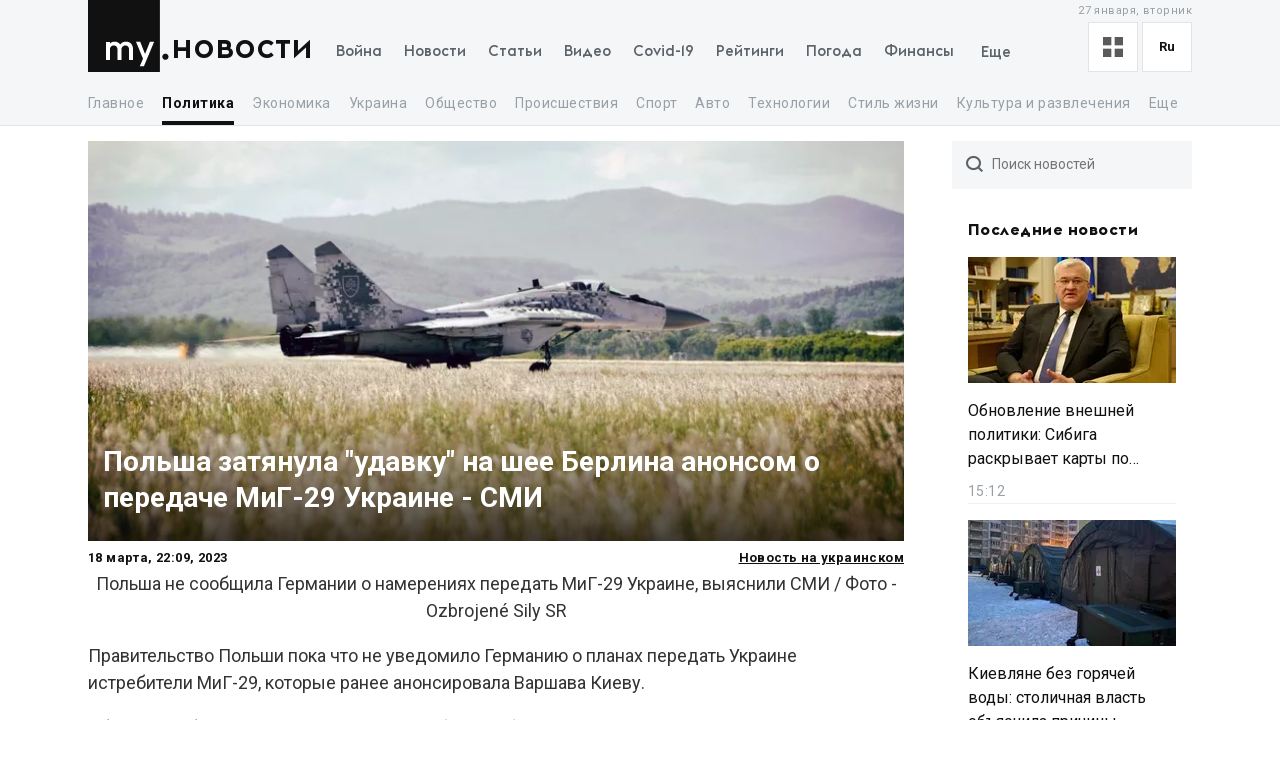

--- FILE ---
content_type: text/html; charset=utf-8
request_url: https://my.ua/news/cluster/2023-03-18-polsha-zatianula-udavku-na-shee-berlina-anonsom-o-peredache-mig-29-ukraine-smi
body_size: 62924
content:
<!DOCTYPE html><html lang="ru"><head><meta charSet="utf-8"/><meta name="viewport" content="width=device-width, initial-scale=1, maximum-scale=2"/><link rel="preload" as="image" href="https://thumbor.my.ua/KPSXBy4zYqnI-8yUKcGXmmnFLJU=/800x400/smart/filters:format(webp)/https%3A%2F%2Fs3.eu-central-1.amazonaws.com%2Fmedia.my.ua%2Ffeed%2F26%2F5fecfcbf29cb86ed7b18c0fc91aa564e.jpg" fetchPriority="high"/><link rel="stylesheet" href="/_next/static/css/40ad6f1d2aecb92c.css" data-precedence="next"/><link rel="preload" as="script" fetchPriority="low" href="/_next/static/chunks/webpack-f25aaee742e2fa71.js"/><script src="/_next/static/chunks/fd9d1056-a0ac8023e0370fc2.js" async=""></script><script src="/_next/static/chunks/2761-9d66fa30c9267314.js" async=""></script><script src="/_next/static/chunks/main-app-2b49566596789369.js" async=""></script><script src="/_next/static/chunks/8434-71ee9cc9d77a169d.js" async=""></script><script src="/_next/static/chunks/1551-c5ec35d1c4571733.js" async=""></script><script src="/_next/static/chunks/7586-5830899ea5624dac.js" async=""></script><script src="/_next/static/chunks/7867-543f758d6b783c03.js" async=""></script><script src="/_next/static/chunks/2779-f0b98af213374b66.js" async=""></script><script src="/_next/static/chunks/2880-591b6845ea8ab4b8.js" async=""></script><script src="/_next/static/chunks/7277-717acd815369812d.js" async=""></script><script src="/_next/static/chunks/7075-c7edd869362876c5.js" async=""></script><script src="/_next/static/chunks/5537-100600c4bccb42d4.js" async=""></script><script src="/_next/static/chunks/4442-fe61b75ac5eca73f.js" async=""></script><script src="/_next/static/chunks/app/%5Blocale%5D/(newsSlug)/news/cluster/%5B...newsSlug%5D/layout-f4661bcdd352f454.js" async=""></script><script src="/_next/static/chunks/5223-68fd477aab2317f3.js" async=""></script><script src="/_next/static/chunks/7641-54b62811f6eb37dd.js" async=""></script><script src="/_next/static/chunks/7415-d40cf15aa8f2d35f.js" async=""></script><script src="/_next/static/chunks/app/%5Blocale%5D/layout-d579632c52d66755.js" async=""></script><script async="" src="https://cdn.getpush.net/s/4mnozr2wdbdo00xtil9ak22pcsycyhp9/client.js"></script><script src="/_next/static/chunks/app/%5Blocale%5D/error-393624c2159d7aa6.js" async=""></script><script src="/_next/static/chunks/1182-8975ad8d5e1b8b64.js" async=""></script><script src="/_next/static/chunks/8272-44dfa9d7ee56b0e1.js" async=""></script><script src="/_next/static/chunks/8397-90996a1875511d39.js" async=""></script><script src="/_next/static/chunks/744-76c442f83a262aef.js" async=""></script><script src="/_next/static/chunks/5360-b91872851b5c9d06.js" async=""></script><script src="/_next/static/chunks/2396-06190b7e9761b541.js" async=""></script><script src="/_next/static/chunks/3399-f392c21f54206218.js" async=""></script><script src="/_next/static/chunks/app/%5Blocale%5D/(newsSlug)/news/cluster/%5B...newsSlug%5D/page-972ee53c89d6c696.js" async=""></script><meta property="fb:app_id" content="2074938146052490"/><link rel="search" type="application/opensearchdescription+xml" title="My.ua" href="/files/opensearch.xml"/><link rel="icon" type="image/x-icon" href="/files/favicon/favicon.ico"/><link rel="apple-touch-icon" sizes="57x57" href="/files/favicon/apple-icon-57x57.png"/><link rel="apple-touch-icon" sizes="60x60" href="/files/favicon/apple-icon-60x60.png"/><link rel="apple-touch-icon" sizes="72x72" href="/files/favicon/apple-icon-72x72.png"/><link rel="apple-touch-icon" sizes="76x76" href="/files/favicon/apple-icon-76x76.png"/><link rel="apple-touch-icon" sizes="114x114" href="/files/favicon/apple-icon-114x114.png"/><link rel="apple-touch-icon" sizes="120x120" href="/files/favicon/apple-icon-120x120.png"/><link rel="apple-touch-icon" sizes="144x144" href="/files/favicon/apple-icon-144x144.png"/><link rel="apple-touch-icon" sizes="152x152" href="/files/favicon/apple-icon-152x152.png"/><link rel="apple-touch-icon" sizes="180x180" href="/files/favicon/apple-icon-180x180.png"/><link rel="icon" type="image/png" sizes="192x192" href="/files/favicon/android-icon-192x192.png"/><link rel="icon" type="image/png" sizes="32x32" href="/files/favicon/favicon-32x32.png"/><link rel="icon" type="image/png" sizes="96x96" href="/files/favicon/favicon-96x96.png"/><link rel="icon" type="image/png" sizes="16x16" href="/files/favicon/favicon-16x16.png"/><meta name="msapplication-TileColor" content="#111"/><meta name="msapplication-TileImage" content="/files/favicon/ms-icon-144x144.png"/><meta name="theme-color" content="#111"/><title>Польша затянула &quot;удавку&quot; на шее Берлина анонсом о передаче МиГ-29 Украине - СМИ</title><meta name="description" content="Это ставит Берлин в невыгодное положение, как уже ранее случилось с решением передать Украине танки Leopard 2."/><meta name="keywords" content="Польша, оружие, война РФ против Украины, МиГ-29, Анджей Дуда, Политик, Политика, Политика Украины, Берлин, Украина, Leopard, СМИ, Ozbrojené Sily, Варшава Киев, Die Welt"/><link rel="canonical" href="https://my.ua/news/cluster/2023-03-18-polsha-zatianula-udavku-na-shee-berlina-anonsom-o-peredache-mig-29-ukraine-smi"/><link rel="alternate" hrefLang="uk" href="https://my.ua/uk/news/cluster/2023-03-18-polsha-zatianula-udavku-na-shee-berlina-anonsom-o-peredache-mig-29-ukraine-smi/61202a07-5165-8184-0fec-37fc981d3ed5"/><meta property="og:title" content="Польша затянула &quot;удавку&quot; на шее Берлина анонсом о передаче МиГ-29 Украине - СМИ"/><meta property="og:description" content="Это ставит Берлин в невыгодное положение, как уже ранее случилось с решением передать Украине танки Leopard 2."/><meta property="og:image" content="https://thumbor.my.ua/0iEp6bn3t7QJl23SE7xaLY6Cnu0=/1200x630/smart/filters:format(jpeg)/https%3A%2F%2Fs3.eu-central-1.amazonaws.com%2Fmedia.my.ua%2Ffeed%2F26%2F5fecfcbf29cb86ed7b18c0fc91aa564e.jpg"/><meta property="og:image:secure_url" content="https://thumbor.my.ua/0iEp6bn3t7QJl23SE7xaLY6Cnu0=/1200x630/smart/filters:format(jpeg)/https%3A%2F%2Fs3.eu-central-1.amazonaws.com%2Fmedia.my.ua%2Ffeed%2F26%2F5fecfcbf29cb86ed7b18c0fc91aa564e.jpg"/><meta property="og:image:width" content="1200"/><meta property="og:image:height" content="630"/><meta name="twitter:card" content="summary_large_image"/><meta name="twitter:title" content="Польша затянула &quot;удавку&quot; на шее Берлина анонсом о передаче МиГ-29 Украине - СМИ"/><meta name="twitter:description" content="Это ставит Берлин в невыгодное положение, как уже ранее случилось с решением передать Украине танки Leopard 2."/><meta name="twitter:image" content="https://thumbor.my.ua/0iEp6bn3t7QJl23SE7xaLY6Cnu0=/1200x630/smart/filters:format(jpeg)/https%3A%2F%2Fs3.eu-central-1.amazonaws.com%2Fmedia.my.ua%2Ffeed%2F26%2F5fecfcbf29cb86ed7b18c0fc91aa564e.jpg"/><meta name="twitter:image:secure_url" content="https://thumbor.my.ua/0iEp6bn3t7QJl23SE7xaLY6Cnu0=/1200x630/smart/filters:format(jpeg)/https%3A%2F%2Fs3.eu-central-1.amazonaws.com%2Fmedia.my.ua%2Ffeed%2F26%2F5fecfcbf29cb86ed7b18c0fc91aa564e.jpg"/><meta name="twitter:image:width" content="1200"/><meta name="twitter:image:height" content="630"/><link rel="amphtml" href="https://amp.my.ua/news/cluster/2023-03-18-polsha-zatianula-udavku-na-shee-berlina-anonsom-o-peredache-mig-29-ukraine-smi"/><meta name="next-size-adjust"/><script>!(function(w,p,f,c){if(!window.crossOriginIsolated && !navigator.serviceWorker) return;c=w[p]=Object.assign(w[p]||{},{"lib":"/files/~partytown/"});c[f]=(c[f]||[]).concat(["dataLayer.push","gtag"])})(window,'partytown','forward');/* Partytown 0.10.2 - MIT builder.io */
const t={preserveBehavior:!1},e=e=>{if("string"==typeof e)return[e,t];const[n,r=t]=e;return[n,{...t,...r}]},n=Object.freeze((t=>{const e=new Set;let n=[];do{Object.getOwnPropertyNames(n).forEach((t=>{"function"==typeof n[t]&&e.add(t)}))}while((n=Object.getPrototypeOf(n))!==Object.prototype);return Array.from(e)})());!function(t,r,o,i,a,s,c,d,l,p,u=t,f){function h(){f||(f=1,"/"==(c=(s.lib||"/~partytown/")+(s.debug?"debug/":""))[0]&&(l=r.querySelectorAll('script[type="text/partytown"]'),i!=t?i.dispatchEvent(new CustomEvent("pt1",{detail:t})):(d=setTimeout(v,1e4),r.addEventListener("pt0",w),a?y(1):o.serviceWorker?o.serviceWorker.register(c+(s.swPath||"partytown-sw.js"),{scope:c}).then((function(t){t.active?y():t.installing&&t.installing.addEventListener("statechange",(function(t){"activated"==t.target.state&&y()}))}),console.error):v())))}function y(e){p=r.createElement(e?"script":"iframe"),t._pttab=Date.now(),e||(p.style.display="block",p.style.width="0",p.style.height="0",p.style.border="0",p.style.visibility="hidden",p.setAttribute("aria-hidden",!0)),p.src=c+"partytown-"+(e?"atomics.js?v=0.10.2":"sandbox-sw.html?"+t._pttab),r.querySelector(s.sandboxParent||"body").appendChild(p)}function v(n,o){for(w(),i==t&&(s.forward||[]).map((function(n){const[r]=e(n);delete t[r.split(".")[0]]})),n=0;n<l.length;n++)(o=r.createElement("script")).innerHTML=l[n].innerHTML,o.nonce=s.nonce,r.head.appendChild(o);p&&p.parentNode.removeChild(p)}function w(){clearTimeout(d)}s=t.partytown||{},i==t&&(s.forward||[]).map((function(r){const[o,{preserveBehavior:i}]=e(r);u=t,o.split(".").map((function(e,r,o){var a;u=u[o[r]]=r+1<o.length?u[o[r]]||(a=o[r+1],n.includes(a)?[]:{}):(()=>{let e=null;if(i){const{methodOrProperty:n,thisObject:r}=((t,e)=>{let n=t;for(let t=0;t<e.length-1;t+=1)n=n[e[t]];return{thisObject:n,methodOrProperty:e.length>0?n[e[e.length-1]]:void 0}})(t,o);"function"==typeof n&&(e=(...t)=>n.apply(r,...t))}return function(){let n;return e&&(n=e(arguments)),(t._ptf=t._ptf||[]).push(o,arguments),n}})()}))})),"complete"==r.readyState?h():(t.addEventListener("DOMContentLoaded",h),t.addEventListener("load",h))}(window,document,navigator,top,window.crossOriginIsolated);document.currentScript.dataset.partytown="";</script><script type="text/partytown" src="https://www.googletagmanager.com/gtag/js?id=G-TBW3EPYM6T"></script><script type="text/partytown">
            window.dataLayer = window.dataLayer || [];
            window.gtag = function gtag(){dataLayer.push(arguments);}
            gtag('js', new Date());

            gtag('config', 'G-TBW3EPYM6T');
          </script><script src="/_next/static/chunks/polyfills-78c92fac7aa8fdd8.js" noModule=""></script></head><body class="__variable_5f9e86"><div class="PageLayout_layoutWrapper__eiE7f" style="--scroll-arrow-color:#ffffff"><!--$--><header class="DesktopHeader_desktopHeaderWrapper__489hM"><div class="Container_container__FrTuH" style="align-items:flex-start;justify-content:flex-start;display:flex"><div class="DesktopHeader_desktopHeaderContainer__eqsYy"><div class="Logo_logoWrapper__eYrIQ"><a data-internal="true" data-pathname="/" class="Logo_logoLink__Z7ioK" href="/">MY.UA<svg class="Logo_logoSvg__jaE8V" viewBox="0 0 81 72" preserveAspectRatio="none"><path fill="var(--header-logo-color, var(--primary-color))" d="M0 72h71.9V0H0"></path><path fill="#fff" d="M37.357 45.407c-1.76 0-3.158 1.043-3.912 3.128.036.287.036.54.036.826v10.532h-3.947v-10.46c0-1.94-1.15-4.025-3.733-4.025-1.723 0-3.16 1.007-3.877 3.056v11.43h-3.948V41.92h3.948v1.69c1.22-1.366 2.98-1.976 4.63-1.976 2.513 0 4.415 1.042 5.6 2.767 1.687-2.227 4.163-2.766 5.922-2.766 4.415 0 6.927 3.09 6.927 7.727v10.532h-3.948v-10.46c0-1.94-1.113-4.025-3.697-4.025zm10.576-3.773h4.236l4.88 12.4 4.917-12.4h4.236L55.937 66.218h-4.163l3.23-7.548-7.07-17.036z"></path><path fill="var(--theme-color, var(--primary-color))" d="M77.42 53.634c1.722 0 3.086 1.4 3.086 3.09 0 1.726-1.364 3.128-3.087 3.128s-3.123-1.402-3.123-3.127c0-1.69 1.4-3.09 3.122-3.09"></path></svg></a><a data-internal="true" data-pathname="/news" class="Logo_logoTitle__mVsk3" href="/news">Новости</a></div><nav class="DesktopMenu_menuWrapper__2mkyj"><ul class="DesktopMenu_menuList__jgA_0"><li class="DesktopMenu_menuItem__i2nV4"><a data-internal="true" data-pathname="/news/story/vtorzhenie-rossii-v-ukrainu" class="DesktopMenu_menuItemLink__c61wi" href="/news/story/vtorzhenie-rossii-v-ukrainu">Война</a></li><li class="DesktopMenu_menuItem__i2nV4"><a data-internal="true" data-pathname="/news" class="DesktopMenu_menuItemLink__c61wi" href="/news">Новости</a></li><li class="DesktopMenu_menuItem__i2nV4"><a data-internal="true" data-pathname="/articles" class="DesktopMenu_menuItemLink__c61wi" href="/articles">Статьи</a></li><li class="DesktopMenu_menuItem__i2nV4"><a data-internal="true" data-pathname="/video" class="DesktopMenu_menuItemLink__c61wi" href="/video">Видео</a></li><li class="DesktopMenu_menuItem__i2nV4"><a data-internal="true" data-pathname="/coronavirus" class="DesktopMenu_menuItemLink__c61wi" href="/coronavirus">Covid-19</a></li><li class="DesktopMenu_menuItem__i2nV4"><a data-internal="true" data-pathname="/persons" class="DesktopMenu_menuItemLink__c61wi" href="/persons">Рейтинги</a></li><li class="DesktopMenu_menuItem__i2nV4"><a data-internal="true" data-pathname="/weather" class="DesktopMenu_menuItemLink__c61wi" href="/weather">Погода</a></li><li class="DesktopMenu_menuItemLast__Nn056 DesktopMenu_menuItem__i2nV4"><button type="button" class="DesktopMenu_menuItemButton__ToPUU DesktopMenu_menuItemLink__c61wi">Еще</button><ul class="DesktopMenu_menuList__jgA_0"><li class="DesktopMenu_menuItem__i2nV4"><a data-internal="true" data-pathname="/currencies" class="DesktopMenu_menuItemLink__c61wi" href="/currencies">Финансы</a></li><li class="DesktopMenu_menuItem__i2nV4"><a data-internal="true" data-pathname="/horoscopes" class="DesktopMenu_menuItemLink__c61wi" href="/horoscopes">Гороскоп</a></li><li class="DesktopMenu_menuItem__i2nV4"><a data-internal="true" data-pathname="/radio" class="DesktopMenu_menuItemLink__c61wi" href="/radio">Радио</a></li><li class="DesktopMenu_menuItem__i2nV4"><a data-internal="true" data-pathname="/tv" class="DesktopMenu_menuItemLink__c61wi" href="/tv">Телепрограмма</a></li><li class="DesktopMenu_menuItem__i2nV4"><a data-internal="true" data-pathname="/contacts" class="DesktopMenu_menuItemLink__c61wi" href="/contacts">Контакты</a></li></ul></li></ul></nav><div class="DesktopOptions_optionsWrapper__1lp30"><div class="DesktopOptions_optionsBlock__GjKIZ"><div class="NewsViewModeSwitcher_modeSwitcherWrapper__XGkTn" style="overflow:hidden"><div class="NewsViewModeSwitcher_modeSwitcherCurrent__djaFw" title="Отображение ленты - С картинками"><svg xmlns="http://www.w3.org/2000/svg" width="20" height="20" fill="none" viewBox="0 0 12 12"><path fill="#5A5A5A" d="M0 0H5V5H0z"></path><path fill="#5A5A5A" d="M7 0H12V5H7z"></path><path fill="#5A5A5A" d="M7 7H12V12H7z"></path><path fill="#5A5A5A" d="M0 7H5V12H0z"></path></svg></div><div class="NewsViewModeSwitcher_modeSwitcherMenu__AuxVW"><div class="NewsViewModeSwitcher_modeSwitcherItem__E54GD"><svg xmlns="http://www.w3.org/2000/svg" width="20" height="20" fill="none" viewBox="0 0 12 12"><path fill="#5A5A5A" d="M0 0H5V5H0z"></path><path fill="#5A5A5A" d="M7 0H12V5H7z"></path><path fill="#5A5A5A" d="M7 7H12V12H7z"></path><path fill="#5A5A5A" d="M0 7H5V12H0z"></path></svg><span>С картинками</span></div><div class="NewsViewModeSwitcher_modeSwitcherItem__E54GD"><svg xmlns="http://www.w3.org/2000/svg" enable-background="new 0 0 512 512" fill="#5A5A5A" viewBox="2 5 20 14" width="20" height="20"><path fill-rule="evenodd" d="M2 6a1 1 0 011-1h18a1 1 0 110 2H3a1 1 0 01-1-1zm4 4a1 1 0 011-1h10a1 1 0 110 2H7a1 1 0 01-1-1zm-4 4a1 1 0 011-1h18a1 1 0 110 2H3a1 1 0 01-1-1zm4 4a1 1 0 011-1h10a1 1 0 110 2H7a1 1 0 01-1-1z" clip-rule="evenodd" data-original="#000000"></path></svg><span>Текстовый вид</span></div></div></div><div class="LanguageSwitcher_languageSwitcherWrapper__CfhHD" style="overflow:hidden" data-is-menu-visible="false"><div class="LanguageSwitcher_languageSwitcherCurrent__ri9_Q" title="Язык - Русский">ru</div><div class="LanguageSwitcher_languageSwitcherMenu__Pb4PD"><a data-internal="true" data-pathname="/news/cluster/2023-03-18-polsha-zatianula-udavku-na-shee-berlina-anonsom-o-peredache-mig-29-ukraine-smi" class="LanguageSwitcher_languageSwitcherItem__dB8_g" style="--before-opacity:0" href="/uk/news/cluster/2023-03-18-polsha-zatianula-udavku-na-shee-berlina-anonsom-o-peredache-mig-29-ukraine-smi"><span>Украинский</span></a><a data-internal="true" data-pathname="/news/cluster/2023-03-18-polsha-zatianula-udavku-na-shee-berlina-anonsom-o-peredache-mig-29-ukraine-smi" class="LanguageSwitcher_languageSwitcherItem__dB8_g" style="--before-opacity:1" href="/news/cluster/2023-03-18-polsha-zatianula-udavku-na-shee-berlina-anonsom-o-peredache-mig-29-ukraine-smi"><span>Русский</span></a></div></div></div><div class="HeaderDate_optionsDate__hhF2F">27 января, вторник</div></div></div></div><div class="Container_container__FrTuH" style="align-items:flex-start;justify-content:flex-start;display:flex"><nav class="DesktopSubmenu_desktopSubmenuWrapper__q1QS7"><div class="DesktopSubmenu_submenuLinkWrapper__8qrFP"><a data-internal="true" data-pathname="/news" class="DesktopSubmenu_submenuLink__feqDf" href="/news">Главное</a></div><div class="DesktopSubmenu_submenuLinkWrapper__8qrFP"><a data-internal="true" data-pathname="/news/politika" class="DesktopSubmenu_submenuLink__feqDf DesktopSubmenu_submenuLinkActive__TMnYw" href="/news/politika">Политика</a></div><div class="DesktopSubmenu_submenuLinkWrapper__8qrFP"><a data-internal="true" data-pathname="/news/ekonomika" class="DesktopSubmenu_submenuLink__feqDf" href="/news/ekonomika">Экономика</a></div><div class="DesktopSubmenu_submenuLinkWrapper__8qrFP"><a data-internal="true" data-pathname="/news/ukraina" class="DesktopSubmenu_submenuLink__feqDf" href="/news/ukraina">Украина</a></div><div class="DesktopSubmenu_submenuLinkWrapper__8qrFP"><a data-internal="true" data-pathname="/news/obshchestvo" class="DesktopSubmenu_submenuLink__feqDf" href="/news/obshchestvo">Общество</a></div><div class="DesktopSubmenu_submenuLinkWrapper__8qrFP"><a data-internal="true" data-pathname="/news/proisshestviia" class="DesktopSubmenu_submenuLink__feqDf" href="/news/proisshestviia">Происшествия</a></div><div class="DesktopSubmenu_submenuLinkWrapper__8qrFP"><a data-internal="true" data-pathname="/news/sport" class="DesktopSubmenu_submenuLink__feqDf" href="/news/sport">Спорт</a></div><div class="DesktopSubmenu_submenuLinkWrapper__8qrFP"><a data-internal="true" data-pathname="/news/avto" class="DesktopSubmenu_submenuLink__feqDf" href="/news/avto">Авто</a></div><div class="DesktopSubmenu_submenuLinkWrapper__8qrFP"><a data-internal="true" data-pathname="/news/tekhnologii" class="DesktopSubmenu_submenuLink__feqDf" href="/news/tekhnologii">Технологии</a></div><div class="DesktopSubmenu_submenuLinkWrapper__8qrFP"><a data-internal="true" data-pathname="/news/stil-zhizni" class="DesktopSubmenu_submenuLink__feqDf" href="/news/stil-zhizni">Стиль жизни</a></div><div class="DesktopSubmenu_submenuLinkWrapper__8qrFP"><a data-internal="true" data-pathname="/news/kultura-i-razvlecheniia" class="DesktopSubmenu_submenuLink__feqDf" href="/news/kultura-i-razvlecheniia">Культура и развлечения</a></div><div class="DesktopSubmenu_submenuLinkWrapper__8qrFP"><a data-internal="true" data-pathname="/news/zdorove" class="DesktopSubmenu_submenuLink__feqDf" href="/news/zdorove">Здоровье</a></div></nav></div></header><!--/$--><main class="PageLayout_pageWrapper__W4I6v"><script type="application/ld+json">{"@context":"https://schema.org","@type":"BreadcrumbList","itemListElement":[{"@type":"ListItem","position":1,"name":"MY.UA","item":"https://my.ua"},{"@type":"ListItem","position":2,"name":"Новости","item":"https://my.ua/news"},{"@type":"ListItem","position":3,"name":"Политика","item":"https://my.ua/news/politika"},{"@type":"ListItem","position":4,"name":"Политика Украины","item":"https://my.ua/news/politika/politika-ukrainy"},{"@type":"ListItem","position":5,"name":"Польша затянула \"удавку\" на шее Берлина анонсом о передаче МиГ-29 Украине - СМИ","item":"https://my.ua/news/cluster/2023-03-18-polsha-zatianula-udavku-na-shee-berlina-anonsom-o-peredache-mig-29-ukraine-smi"}]}</script><script type="application/ld+json">{
        "@context": "https://schema.org",
        "@type": "NewsArticle",
        "articleSection":"Политика",
        "headline": "Польша затянула \"удавку\" на шее Берлина анонсом о передаче МиГ-29 Украине - СМИ",
        "name": "Польша затянула \"удавку\" на шее Берлина анонсом о передаче МиГ-29 Украине - СМИ",
        "dateCreated": "2023-03-18T22:09:38Z",
        "datePublished": "2023-03-18T22:09:38Z",
        "dateModified": "2023-03-18T22:09:38Z",
        "description": "Польша затянула \"удавку\" на шее Берлина анонсом о передаче МиГ-29 Украине - СМИ",
        "mainEntityOfPage": {
            "@type":"WebPage",
            "@id":"https://my.ua/news/cluster/2023-03-18-polsha-zatianula-udavku-na-shee-berlina-anonsom-o-peredache-mig-29-ukraine-smi"
        },
        "author": {
             "@type": "Organization", "name": "MY.UA"
        },
        "image": {
            "@type": "ImageObject",
            "url": "https://thumbor.my.ua/0iEp6bn3t7QJl23SE7xaLY6Cnu0=/1200x630/smart/filters:format(jpeg)/https%3A%2F%2Fs3.eu-central-1.amazonaws.com%2Fmedia.my.ua%2Ffeed%2F26%2F5fecfcbf29cb86ed7b18c0fc91aa564e.jpg",
            "width": 1200,
            "height": 630
        },
        "publisher": {
            "@type": "Organization",
            "name": "MY.UA",
            "url":"https://my.ua",
            "logo": {
                "@type": "ImageObject",
                "url": "https://my.ua/files/images/meta/home.png",
                "width": 1200,
                "height": 630
            }
        }
    }</script><div class="Container_container__FrTuH" style="align-items:flex-start;justify-content:flex-start;display:block" data-page="single-news"><div class="Grid_grid__YN9Ho"><div class="Grid_gridItem__ovzvD" style="--grid-item-width:75%"><div class="SingleNews_singleNewsWrapper___uxRg"><div class="SingleNews_singleNewsMobileImageWrapper__y4VYQ" data-label="content-header"><figure class="SingleNews_singleNewsMobileImageContainer__xStc_"><img alt="Польша затянула &quot;удавку&quot; на шее Берлина анонсом о передаче МиГ-29 Украине - СМИ" fetchPriority="high" width="800" height="400" decoding="async" data-nimg="1" style="color:transparent" src="https://thumbor.my.ua/KPSXBy4zYqnI-8yUKcGXmmnFLJU=/800x400/smart/filters:format(webp)/https%3A%2F%2Fs3.eu-central-1.amazonaws.com%2Fmedia.my.ua%2Ffeed%2F26%2F5fecfcbf29cb86ed7b18c0fc91aa564e.jpg"/><figcaption class="SingleNews_singleNewsMobileImageContainerCaption__GNkMI">Польша затянула &quot;удавку&quot; на шее Берлина анонсом о передаче МиГ-29 Украине - СМИ</figcaption></figure><h1 class="SingleNews_singleNewsMobileTitle__ZPdUI"><a href="https://www.unian.net/weapons/polsha-ne-soobshchila-germanii-o-namereniyah-peredat-mig-29-ukraine-smi-12184308.html" target="_blank" rel="noopener noreferrer nofollow">Польша затянула &quot;удавку&quot; на шее Берлина анонсом о передаче МиГ-29 Украине - СМИ</a></h1></div><div class="SingleNews_singleNewsDateWrapper__m0aF_"><time class="SingleNews_singleNewsDate__Z15lQ" dateTime="2023-03-18T22:09:38Z" data-label="content-date">19 марта, 00:09, 2023</time><div><a data-internal="true" data-pathname="/news/cluster/2023-03-18-polsha-zatianula-udavku-na-shee-berlina-anonsom-o-peredache-mig-29-ukraine-smi/61202a07-5165-8184-0fec-37fc981d3ed5" class="SingleNews_singleNewsLanguageLink__MC50b" href="/uk/news/cluster/2023-03-18-polsha-zatianula-udavku-na-shee-berlina-anonsom-o-peredache-mig-29-ukraine-smi/61202a07-5165-8184-0fec-37fc981d3ed5">Новость на украинском</a></div></div><div id="single-news-content" class="SingleNews_singleNewsContent__6C5Vv"><div><figure><figcaption data-gramm="false" data-lt-tmp-id="lt-225261">Польша не сообщила Германии о намерениях передать МиГ-29 Украине, выяснили СМИ / Фото - Ozbrojené Sily SR</figcaption></figure><p>Правительство Польши пока что не уведомило Германию о планах передать Украине истребители МиГ-29, которые ранее анонсировала Варшава Киеву.</p>
<p>Об этом сообщил корреспондент <a href="https://www.dw.com/pl/welt-am-sonntag-polska-nie-informuje-niemiec-o-wys%C5%82aniu-mig-29/a-65034320" target="_blank" rel="nofollow">Die Welt</a> Филипп Фриц. По его словам, Польша повторяет ситуацию, которая ранее случилась в контексте поставок Украине танков Leopard 2 - тогда Варшава также &quot;всех опередила&quot;.</p>
<p>&quot;Польша создает коалицию истребителей, не сообщая Германии&quot;, - написал он. </p>
<div><div>
<div>
<svg xmlns="http://www.w3.org/2000/svg" width="24" height="24" viewbox="0 0 24 24" fill="none"><path d="M17 12L9 16L9 8L17 12Z" fill="#B2B2BD"></path><rect x="0.5" y="0.5" width="23" height="23" rx="11.5" stroke="#B2B2BD"></rect></svg>Видео дня</div>

</div></div>
<p>Журналист упомянул, что в январе 2023 года лидер Польши <a target="_blank" href="https://my.ua/persons/andzhei-duda">Анджей Дуда</a> в рамках своего визита во Львов анонсировал немецкие танки Украине без согласия Берлина. Теперь он вновь ставит ФРГ в невыгодное положение, считает Фриц.  </p>
<blockquote><p>&quot;Подобное, на этот раз о боевой авиации может повториться&quot;, - констатировал он.</p></blockquote>
<p>В статье также говорится, что на данный момент передача истребителей МиГ-29 Украине - фактически новая &quot;цель&quot; правительства Польши.</p>
<p>На данный момент страна усиленно формирует свою &quot;малую коалицию&quot; государств, которые также готовы &quot;поделиться&quot; истребителями с Киевом. </p>
<p>Как уточнил один высокопоставленный представитель правительства Польши, в этом вопросе Варшава уже рассчитывает на сотрудничество со Словакией и призывает другие страны сделать этот шаг. </p>
<div><div>
<div>Читайте также:</div>
<div>
<div>
<div></div>
<div>Почему РФ не применяет новейший истребитель Су-57: Жданов указал постыдную причину (видео)</div>
</div>
<div>
<div><img alt="США могут передать F-16 втайне: Жданов назвал сроки поставок самолетов" src="https://thumbor.my.ua/PaDfqWYUmflnZjEceegiBoSYpcI=/600x/smart/filters:format(webp)/https%3A%2F%2Fs3.eu-central-1.amazonaws.com%2Fmedia.my.ua%2Ffeed%2F26%2F8be37b826475d398e3e7e7c713cf35ff.jpg" loading="lazy" srcSet="https://thumbor.my.ua/PaDfqWYUmflnZjEceegiBoSYpcI=/600x/smart/filters:format(webp)/https%3A%2F%2Fs3.eu-central-1.amazonaws.com%2Fmedia.my.ua%2Ffeed%2F26%2F8be37b826475d398e3e7e7c713cf35ff.jpg 1x, https://thumbor.my.ua/T5tIoKuZQo70ZJWYVF5pwk_aYis=/1200x/smart/filters:format(webp)/https%3A%2F%2Fs3.eu-central-1.amazonaws.com%2Fmedia.my.ua%2Ffeed%2F26%2F8be37b826475d398e3e7e7c713cf35ff.jpg 2x"/></div>
<div>США могут передать F-16 втайне: Жданов назвал сроки поставок самолетов</div>
</div>
<div>
<div><img alt="Командир дивизиона ПВО Украины ответил, может ли российская авиация пойти на прорыв" src="https://thumbor.my.ua/I2A7yUc8U08hCjzixKx40E2CzPk=/600x/smart/filters:format(webp)/https%3A%2F%2Fs3.eu-central-1.amazonaws.com%2Fmedia.my.ua%2Ffeed%2F26%2F091b8f749089545a2c28e00f1d37ca70.jpg" loading="lazy" srcSet="https://thumbor.my.ua/I2A7yUc8U08hCjzixKx40E2CzPk=/600x/smart/filters:format(webp)/https%3A%2F%2Fs3.eu-central-1.amazonaws.com%2Fmedia.my.ua%2Ffeed%2F26%2F091b8f749089545a2c28e00f1d37ca70.jpg 1x, https://thumbor.my.ua/9zEAXJ4iTasbD_CR-ezEeL_BjP8=/1200x/smart/filters:format(webp)/https%3A%2F%2Fs3.eu-central-1.amazonaws.com%2Fmedia.my.ua%2Ffeed%2F26%2F091b8f749089545a2c28e00f1d37ca70.jpg 2x"/></div>
<div>Командир дивизиона ПВО Украины ответил, может ли российская авиация пойти на &quot;прорыв&quot;</div>
</div>
<div>
<div><img alt="Военный назвал два типа самых опасных для Украины российских ракет" src="https://thumbor.my.ua/i0U2Mjr1UONvCLOW_P3PX_SIGEg=/600x/smart/filters:format(webp)/https%3A%2F%2Fs3.eu-central-1.amazonaws.com%2Fmedia.my.ua%2Ffeed%2F26%2Fb7c516cd40796fcbde2a3bdfef948f46.jpg" loading="lazy" srcSet="https://thumbor.my.ua/i0U2Mjr1UONvCLOW_P3PX_SIGEg=/600x/smart/filters:format(webp)/https%3A%2F%2Fs3.eu-central-1.amazonaws.com%2Fmedia.my.ua%2Ffeed%2F26%2Fb7c516cd40796fcbde2a3bdfef948f46.jpg 1x, https://thumbor.my.ua/ozn5jv9KKthBOx_xdNXHW9_uv8s=/1200x/smart/filters:format(webp)/https%3A%2F%2Fs3.eu-central-1.amazonaws.com%2Fmedia.my.ua%2Ffeed%2F26%2Fb7c516cd40796fcbde2a3bdfef948f46.jpg 2x"/></div>
<div>Военный назвал два типа самых опасных для Украины российских ракет</div>
</div>
</div>
</div></div>

<h2>Польша анонсировала истребители МиГ-29 Украине - что известно</h2>
<p>Напомним, что 8 марта президент Польши <a target="_blank" href="https://my.ua/persons/andzhei-duda">Анджей Дуда</a> сказал, что его страна даст истребители советского типа МиГ-29 Украине. </p>
<p>Уже 9 марта министр обороны Словакии Ярослав Надь заявил, что правительство готово присоединиться к инициативе Польши. </p>
<p>Позже спикер польского правительства Петр Мюллер подтвердил эти новости, заявив, что усиление обороноспособности Киева усилит и безопасность самой Польши, а также государств-соседей.</p>
<p>Пока что официальные власти Украины &quot;хранят молчание&quot; по поводу возможной сделки. Однако недавно спикер командования Воздушных сил ВСУ Юрий Игнат намекнул, что стране действительно могут передать истребители.</p>
<h2>Вас также могут заинтересовать новости:</h2>
<ul>
<li>Канадские &quot;спецтанки&quot; Bergepanzer 3 уже на пути в Украину (видео)</li>
<li>В Воздушных силах ВСУ объяснили, есть ли в Украине условия для базирования F-16</li>
<li>Зеленский: Эта неделя принесла хорошие оружейные результаты для противостояния агрессии РФ</li>
</ul></div></div><div class="SingleNews_singleNewsFooterTitle__42otW">Теги по теме</div><a data-internal="true" data-pathname="/news/tag/polshcha" href="/news/tag/polshcha"><span class="TagItem_tagItem__z0GaQ"><svg stroke="currentColor" fill="currentColor" stroke-width="0" viewBox="0 0 512 512" class="SingleNews_singleNewsTagsItemIcon__M4C6_" height="1em" width="1em" xmlns="http://www.w3.org/2000/svg"><path d="M0 252.118V48C0 21.49 21.49 0 48 0h204.118a48 48 0 0 1 33.941 14.059l211.882 211.882c18.745 18.745 18.745 49.137 0 67.882L293.823 497.941c-18.745 18.745-49.137 18.745-67.882 0L14.059 286.059A48 48 0 0 1 0 252.118zM112 64c-26.51 0-48 21.49-48 48s21.49 48 48 48 48-21.49 48-48-21.49-48-48-48z"></path></svg> <!-- -->Польща</span></a><a data-internal="true" data-pathname="/news/tag/oruzhie" href="/news/tag/oruzhie"><span class="TagItem_tagItem__z0GaQ"><svg stroke="currentColor" fill="currentColor" stroke-width="0" viewBox="0 0 512 512" class="SingleNews_singleNewsTagsItemIcon__M4C6_" height="1em" width="1em" xmlns="http://www.w3.org/2000/svg"><path d="M0 252.118V48C0 21.49 21.49 0 48 0h204.118a48 48 0 0 1 33.941 14.059l211.882 211.882c18.745 18.745 18.745 49.137 0 67.882L293.823 497.941c-18.745 18.745-49.137 18.745-67.882 0L14.059 286.059A48 48 0 0 1 0 252.118zM112 64c-26.51 0-48 21.49-48 48s21.49 48 48 48 48-21.49 48-48-21.49-48-48-48z"></path></svg> <!-- -->Оружие</span></a><div class="SingleNews_singleNewsFooter__Xyrfa" style="--grid-columns:3"><div class="SingleNewsSource_singleNewsFooterTitleNewsSource__g450l SingleNews_singleNewsFooterTitle__42otW">Источник материала</div><div class="SingleNewsSource_sourceContent__qBc8P"><img alt="UNIAN NET" class="SingleNewsSource_sourceImage__vvfK9" src="https://thumbor.my.ua/gvuh48acBlicfe-KcC6xXVpenpM=/32x/smart/filters:format(webp)/https%3A%2F%2Fs3.eu-central-1.amazonaws.com%2Fmedia.my.ua%2Fadmin%2Ffavicons%2Flogo_ywe9bUi.jpg" loading="lazy" srcSet="https://thumbor.my.ua/gvuh48acBlicfe-KcC6xXVpenpM=/32x/smart/filters:format(webp)/https%3A%2F%2Fs3.eu-central-1.amazonaws.com%2Fmedia.my.ua%2Fadmin%2Ffavicons%2Flogo_ywe9bUi.jpg 1x, https://thumbor.my.ua/j1QHW5C2C1Uq6rALXSkHnW1AVR4=/64x/smart/filters:format(webp)/https%3A%2F%2Fs3.eu-central-1.amazonaws.com%2Fmedia.my.ua%2Fadmin%2Ffavicons%2Flogo_ywe9bUi.jpg 2x"/><a data-internal="true" data-pathname="/news/sources/unian-net" class="SingleNewsSource_sourceLink__rqRRX" href="/news/sources/unian-net">UNIAN NET</a></div><!--$--><div class="ShareButtons_shareButtonsTitle__EX_dC">Поделиться сюжетом</div><div class="ShareButtons_shareButtonsWrapper__i_HJN"><button data-evs="telegram" data-evp="1" class="react-share__ShareButton" style="background-color:transparent;border:none;padding:0;font:inherit;color:inherit;cursor:pointer"><svg viewBox="0 0 64 64" width="64" height="64"><rect width="64" height="64" rx="0" ry="0" fill="#25A3E3"></rect><path d="m45.90873,15.44335c-0.6901,-0.0281 -1.37668,0.14048 -1.96142,0.41265c-0.84989,0.32661 -8.63939,3.33986 -16.5237,6.39174c-3.9685,1.53296 -7.93349,3.06593 -10.98537,4.24067c-3.05012,1.1765 -5.34694,2.05098 -5.4681,2.09312c-0.80775,0.28096 -1.89996,0.63566 -2.82712,1.72788c-0.23354,0.27218 -0.46884,0.62161 -0.58825,1.10275c-0.11941,0.48114 -0.06673,1.09222 0.16682,1.5716c0.46533,0.96052 1.25376,1.35737 2.18443,1.71383c3.09051,0.99037 6.28638,1.93508 8.93263,2.8236c0.97632,3.44171 1.91401,6.89571 2.84116,10.34268c0.30554,0.69185 0.97105,0.94823 1.65764,0.95525l-0.00351,0.03512c0,0 0.53908,0.05268 1.06412,-0.07375c0.52679,-0.12292 1.18879,-0.42846 1.79109,-0.99212c0.662,-0.62161 2.45836,-2.38812 3.47683,-3.38552l7.6736,5.66477l0.06146,0.03512c0,0 0.84989,0.59703 2.09312,0.68132c0.62161,0.04214 1.4399,-0.07726 2.14229,-0.59176c0.70766,-0.51626 1.1765,-1.34683 1.396,-2.29506c0.65673,-2.86224 5.00979,-23.57745 5.75257,-27.00686l-0.02107,0.08077c0.51977,-1.93157 0.32837,-3.70159 -0.87096,-4.74991c-0.60054,-0.52152 -1.2924,-0.7498 -1.98425,-0.77965l0,0.00176zm-0.2072,3.29069c0.04741,0.0439 0.0439,0.0439 0.00351,0.04741c-0.01229,-0.00351 0.14048,0.2072 -0.15804,1.32576l-0.01229,0.04214l-0.00878,0.03863c-0.75858,3.50668 -5.15554,24.40802 -5.74203,26.96472c-0.08077,0.34417 -0.11414,0.31959 -0.09482,0.29852c-0.1756,-0.02634 -0.50045,-0.16506 -0.52679,-0.1756l-13.13468,-9.70175c4.4988,-4.33199 9.09945,-8.25307 13.744,-12.43229c0.8218,-0.41265 0.68483,-1.68573 -0.29852,-1.70681c-1.04305,0.24584 -1.92279,0.99564 -2.8798,1.47502c-5.49971,3.2626 -11.11882,6.13186 -16.55882,9.49279c-2.792,-0.97105 -5.57873,-1.77704 -8.15298,-2.57601c2.2336,-0.89555 4.00889,-1.55579 5.75608,-2.23009c3.05188,-1.1765 7.01687,-2.7042 10.98537,-4.24067c7.94051,-3.06944 15.92667,-6.16346 16.62028,-6.43037l0.05619,-0.02283l0.05268,-0.02283c0.19316,-0.0878 0.30378,-0.09658 0.35471,-0.10009c0,0 -0.01756,-0.05795 -0.00351,-0.04566l-0.00176,0zm-20.91715,22.0638l2.16687,1.60145c-0.93418,0.91311 -1.81743,1.77353 -2.45485,2.38812l0.28798,-3.98957" fill="white"></path></svg></button><button data-evs="facebook" data-evp="2" class="react-share__ShareButton" style="background-color:transparent;border:none;padding:0;font:inherit;color:inherit;cursor:pointer"><svg viewBox="0 0 64 64" width="64" height="64"><rect width="64" height="64" rx="0" ry="0" fill="#0965FE"></rect><path d="M34.1,47V33.3h4.6l0.7-5.3h-5.3v-3.4c0-1.5,0.4-2.6,2.6-2.6l2.8,0v-4.8c-0.5-0.1-2.2-0.2-4.1-0.2 c-4.1,0-6.9,2.5-6.9,7V28H24v5.3h4.6V47H34.1z" fill="white"></path></svg></button><button data-evs="twitter" data-evp="3" class="react-share__ShareButton" style="background-color:transparent;border:none;padding:0;font:inherit;color:inherit;cursor:pointer"><svg viewBox="0 0 64 64" width="64" height="64"><rect width="64" height="64" rx="0" ry="0" fill="#00aced"></rect><path d="M48,22.1c-1.2,0.5-2.4,0.9-3.8,1c1.4-0.8,2.4-2.1,2.9-3.6c-1.3,0.8-2.7,1.3-4.2,1.6 C41.7,19.8,40,19,38.2,19c-3.6,0-6.6,2.9-6.6,6.6c0,0.5,0.1,1,0.2,1.5c-5.5-0.3-10.3-2.9-13.5-6.9c-0.6,1-0.9,2.1-0.9,3.3 c0,2.3,1.2,4.3,2.9,5.5c-1.1,0-2.1-0.3-3-0.8c0,0,0,0.1,0,0.1c0,3.2,2.3,5.8,5.3,6.4c-0.6,0.1-1.1,0.2-1.7,0.2c-0.4,0-0.8,0-1.2-0.1 c0.8,2.6,3.3,4.5,6.1,4.6c-2.2,1.8-5.1,2.8-8.2,2.8c-0.5,0-1.1,0-1.6-0.1c2.9,1.9,6.4,2.9,10.1,2.9c12.1,0,18.7-10,18.7-18.7 c0-0.3,0-0.6,0-0.8C46,24.5,47.1,23.4,48,22.1z" fill="white"></path></svg></button><button data-evs="viber" data-evp="4" class="react-share__ShareButton" style="background-color:transparent;border:none;padding:0;font:inherit;color:inherit;cursor:pointer"><svg viewBox="0 0 64 64" width="64" height="64"><rect width="64" height="64" rx="0" ry="0" fill="#7360f2"></rect><path d="m31.0,12.3c9.0,0.2 16.4,6.2 18.0,15.2c0.2,1.5 0.3,3.0 0.4,4.6a1.0,1.0 0 0 1 -0.8,1.2l-0.1,0a1.1,1.1 0 0 1 -1.0,-1.2l0,0c-0.0,-1.2 -0.1,-2.5 -0.3,-3.8a16.1,16.1 0 0 0 -13.0,-13.5c-1.0,-0.1 -2.0,-0.2 -3.0,-0.3c-0.6,-0.0 -1.4,-0.1 -1.6,-0.8a1.1,1.1 0 0 1 0.9,-1.2l0.6,0l0.0,-0.0zm10.6,39.2a19.9,19.9 0 0 1 -2.1,-0.6c-6.9,-2.9 -13.2,-6.6 -18.3,-12.2a47.5,47.5 0 0 1 -7.0,-10.7c-0.8,-1.8 -1.6,-3.7 -2.4,-5.6c-0.6,-1.7 0.3,-3.4 1.4,-4.7a11.3,11.3 0 0 1 3.7,-2.8a2.4,2.4 0 0 1 3.0,0.7a39.0,39.0 0 0 1 4.7,6.5a3.1,3.1 0 0 1 -0.8,4.2c-0.3,0.2 -0.6,0.5 -1.0,0.8a3.3,3.3 0 0 0 -0.7,0.7a2.1,2.1 0 0 0 -0.1,1.9c1.7,4.9 4.7,8.7 9.7,10.8a5.0,5.0 0 0 0 2.5,0.6c1.5,-0.1 2.0,-1.8 3.1,-2.7a2.9,2.9 0 0 1 3.5,-0.1c1.1,0.7 2.2,1.4 3.3,2.2a37.8,37.8 0 0 1 3.1,2.4a2.4,2.4 0 0 1 0.7,3.0a10.4,10.4 0 0 1 -4.4,4.8a10.8,10.8 0 0 1 -1.9,0.6c-0.7,-0.2 0.6,-0.2 0,0l0.0,0l0,-0.0zm3.1,-21.4a4.2,4.2 0 0 1 -0.0,0.6a1.0,1.0 0 0 1 -1.9,0.1a2.7,2.7 0 0 1 -0.1,-0.8a10.9,10.9 0 0 0 -1.4,-5.5a10.2,10.2 0 0 0 -4.2,-4.0a12.3,12.3 0 0 0 -3.4,-1.0c-0.5,-0.0 -1.0,-0.1 -1.5,-0.2a0.9,0.9 0 0 1 -0.9,-1.0l0,-0.1a0.9,0.9 0 0 1 0.9,-0.9l0.1,0a14.1,14.1 0 0 1 5.9,1.5a11.9,11.9 0 0 1 6.5,9.3c0,0.1 0.0,0.3 0.0,0.5c0,0.4 0.0,0.9 0.0,1.5l0,0l0.0,0.0zm-5.6,-0.2a1.1,1.1 0 0 1 -1.2,-0.9l0,-0.1a11.3,11.3 0 0 0 -0.2,-1.4a4.0,4.0 0 0 0 -1.5,-2.3a3.9,3.9 0 0 0 -1.2,-0.5c-0.5,-0.1 -1.1,-0.1 -1.6,-0.2a1.0,1.0 0 0 1 -0.8,-1.1l0,0l0,0a1.0,1.0 0 0 1 1.1,-0.8c3.4,0.2 6.0,2.0 6.3,6.2a2.8,2.8 0 0 1 0,0.8a0.8,0.8 0 0 1 -0.8,0.7l0,0l0.0,-0.0z" fill="white"></path></svg></button><button data-evs="whatsapp" data-evp="5" class="react-share__ShareButton" style="background-color:transparent;border:none;padding:0;font:inherit;color:inherit;cursor:pointer"><svg viewBox="0 0 64 64" width="64" height="64"><rect width="64" height="64" rx="0" ry="0" fill="#25D366"></rect><path d="m42.32286,33.93287c-0.5178,-0.2589 -3.04726,-1.49644 -3.52105,-1.66732c-0.4712,-0.17346 -0.81554,-0.2589 -1.15987,0.2589c-0.34175,0.51004 -1.33075,1.66474 -1.63108,2.00648c-0.30032,0.33658 -0.60064,0.36247 -1.11327,0.12945c-0.5178,-0.2589 -2.17994,-0.80259 -4.14759,-2.56312c-1.53269,-1.37217 -2.56312,-3.05503 -2.86603,-3.57283c-0.30033,-0.5178 -0.03366,-0.80259 0.22524,-1.06149c0.23301,-0.23301 0.5178,-0.59547 0.7767,-0.90616c0.25372,-0.31068 0.33657,-0.5178 0.51262,-0.85437c0.17088,-0.36246 0.08544,-0.64725 -0.04402,-0.90615c-0.12945,-0.2589 -1.15987,-2.79613 -1.58964,-3.80584c-0.41424,-1.00971 -0.84142,-0.88027 -1.15987,-0.88027c-0.29773,-0.02588 -0.64208,-0.02588 -0.98382,-0.02588c-0.34693,0 -0.90616,0.12945 -1.37736,0.62136c-0.4712,0.5178 -1.80194,1.76053 -1.80194,4.27186c0,2.51134 1.84596,4.945 2.10227,5.30747c0.2589,0.33657 3.63497,5.51458 8.80262,7.74113c1.23237,0.5178 2.1903,0.82848 2.94111,1.08738c1.23237,0.38836 2.35599,0.33657 3.24402,0.20712c0.99159,-0.15534 3.04985,-1.24272 3.47963,-2.45956c0.44013,-1.21683 0.44013,-2.22654 0.31068,-2.45955c-0.12945,-0.23301 -0.46601,-0.36247 -0.98382,-0.59548m-9.40068,12.84407l-0.02589,0c-3.05503,0 -6.08417,-0.82849 -8.72495,-2.38189l-0.62136,-0.37023l-6.47252,1.68286l1.73463,-6.29129l-0.41424,-0.64725c-1.70875,-2.71846 -2.6149,-5.85116 -2.6149,-9.07706c0,-9.39809 7.68934,-17.06155 17.15993,-17.06155c4.58253,0 8.88029,1.78642 12.11655,5.02268c3.23625,3.21036 5.02267,7.50812 5.02267,12.06476c-0.0078,9.3981 -7.69712,17.06155 -17.14699,17.06155m14.58906,-31.58846c-3.93529,-3.80584 -9.1133,-5.95471 -14.62789,-5.95471c-11.36055,0 -20.60848,9.2065 -20.61625,20.52564c0,3.61684 0.94757,7.14565 2.75211,10.26282l-2.92557,10.63564l10.93337,-2.85309c3.0136,1.63108 6.4052,2.4958 9.85634,2.49839l0.01037,0c11.36574,0 20.61884,-9.2091 20.62403,-20.53082c0,-5.48093 -2.14111,-10.64081 -6.03239,-14.51915" fill="white"></path></svg></button></div><!--/$--></div><div class="SingleNews_singleNewsMentionedPersons__ZnlpD"><div class="SingleNews_singleNewsFooterTitle__42otW">Упоминаемые персоны</div><div class="SingleNews_singleNewsMentionedPersonsList__K_p5K"><a data-internal="true" data-pathname="/persons/andzhei-duda" class="MentionedPersonItem_mentionedPersonItemWrapper__TQsTT" href="/persons/andzhei-duda"><img alt="Анджей Дуда" class="MentionedPersonItem_mentionedPersonImage__VpCNy" src="https://thumbor.my.ua/ha_RkbzyQWz-nFzIuhPywAZKE8Y=/70x70/smart/filters:format(webp)/https%3A%2F%2Fs3.eu-central-1.amazonaws.com%2Fmedia.my.ua%2Fadmin%2Fccc7fd59-af0a-4c14-8da8-a904523a4478.jpeg" height="70" width="70" loading="lazy" srcSet="https://thumbor.my.ua/ha_RkbzyQWz-nFzIuhPywAZKE8Y=/70x70/smart/filters:format(webp)/https%3A%2F%2Fs3.eu-central-1.amazonaws.com%2Fmedia.my.ua%2Fadmin%2Fccc7fd59-af0a-4c14-8da8-a904523a4478.jpeg 1x, https://thumbor.my.ua/wKs9jSmze-7KLtKLTqXmcf6nCRQ=/140x140/smart/filters:format(webp)/https%3A%2F%2Fs3.eu-central-1.amazonaws.com%2Fmedia.my.ua%2Fadmin%2Fccc7fd59-af0a-4c14-8da8-a904523a4478.jpeg 2x"/><div><div class="MentionedPersonItem_mentionedPersonName__WsBcL">Анджей Дуда</div><div class="MentionedPersonItem_mentionedPersonCategory__RGe91">Политик</div></div></a></div></div></div><!--$?--><template id="B:0"></template><img src="/files/images/preloader.gif" alt="loader" loading="lazy" width="50px" height="50px" class="Loader_loaderImage__3E25l"/><!--/$--><div></div></div><div class="Grid_gridItem__ovzvD" style="--grid-item-width:25%"><!--$?--><template id="B:1"></template><!--/$--></div></div><!--$?--><template id="B:2"></template><img src="/files/images/preloader.gif" alt="loader" loading="lazy" width="50px" height="50px" class="Loader_loaderImage__3E25l"/><!--/$--></div></main><footer class="Footer_footerWrapper__Ubi8P Footer_footerWrapperPreFooter__G2usf"><div class="PreFooter_preFooterBlock__6roTt"><div class="Container_container__FrTuH" style="align-items:flex-start;justify-content:flex-start;display:block"><div></div>Мы рады, что Вы посетили <a href="https://my.ua/">сайт мировых новостей</a>. Предлагаем Вам прочитать <a href="https://my.ua/news/sport/khokkei">новости про хоккей</a>, а также новости раздела <a href="https://my.ua/news/politika/politika-ukrainy">Политика Украины</a>. Переходите, чтобы читать <a href="https://my.ua/news/obshchestvo/religiia">новости Украины, религия</a>, помимо новости &quot;Польша затянула &quot;удавку&quot; на шее Берлина анонсом о передаче МиГ-29 Украине - СМИ&quot; на сайте новостей <a href="https://my.ua/">MY.UA</a>. Дополнительно рекомендуем узнать новости тенниса на сайте <a href="https://my.ua/">MY.UA</a></div></div><div class="Container_container__FrTuH" style="align-items:flex-start;justify-content:flex-start;display:flex"><div class="Footer_footerContainer__c1N4v"><div class="Footer_footerLogoWrapper__zuOXp">© <!-- -->2026<!-- --> «MY.UA»</div><div class="DownloadMobileAppBlock_storeLinksWrapper__qtc5p"><a data-internal="true" data-pathname="https://apps.apple.com/ua/app/my-ua-%D0%BD%D0%BE%D0%B2%D0%BE%D1%81%D1%82%D0%B8-%D1%83%D0%BA%D1%80%D0%B0%D0%B8%D0%BD%D1%8B-%D0%B8-%D0%BC%D0%B8%D1%80%D0%B0/id1437521768" class="DownloadMobileAppBlock_linkStore__lUUu4" rel="noopener noreferrer nofollow" target="_blank" aria-label="App store download link" href="https://apps.apple.com/ua/app/my-ua-%D0%BD%D0%BE%D0%B2%D0%BE%D1%81%D1%82%D0%B8-%D1%83%D0%BA%D1%80%D0%B0%D0%B8%D0%BD%D1%8B-%D0%B8-%D0%BC%D0%B8%D1%80%D0%B0/id1437521768?l=ru"><svg xmlns="http://www.w3.org/2000/svg" width="122" height="42" x="252" y="444" fill="none" viewBox="-1 -1 122 42"><rect width="119" height="39" x=".5" y=".5" fill="#221F1F" stroke="#4D4B4B" rx="3.5"></rect><path fill="#fff" d="M26.868 19.764c-.026-3.032 2.416-4.507 2.528-4.576-1.384-2.073-3.527-2.356-4.28-2.378-1.8-.194-3.547 1.107-4.464 1.107-.936 0-2.349-1.088-3.87-1.057-1.96.031-3.792 1.197-4.797 3.006-2.074 3.692-.527 9.115 1.46 12.098.994 1.461 2.157 3.092 3.676 3.035 1.488-.063 2.044-.975 3.839-.975 1.779 0 2.3.974 3.85.938 1.598-.026 2.602-1.468 3.562-2.942 1.148-1.674 1.61-3.324 1.628-3.408-.039-.012-3.101-1.214-3.132-4.848zm-2.929-8.917c.8-1.029 1.348-2.427 1.195-3.847-1.157.052-2.606.823-3.44 1.83-.737.886-1.396 2.338-1.226 3.704 1.3.1 2.636-.674 3.471-1.687zm26.342 19.31h-2.044l-1.12-3.518h-3.892l-1.067 3.518h-1.99l3.856-11.977h2.381l3.876 11.977zm-3.501-4.994-1.013-3.128c-.107-.32-.308-1.072-.604-2.256h-.036a87.625 87.625 0 0 1-.569 2.256l-.994 3.128h3.216zm13.416.569c0 1.469-.397 2.63-1.191 3.482-.711.759-1.594 1.138-2.648 1.138-1.138 0-1.955-.41-2.452-1.226h-.036v4.549h-1.92v-9.312c0-.923-.023-1.871-.07-2.843h1.688l.107 1.369h.036c.64-1.031 1.61-1.546 2.914-1.546 1.019 0 1.869.402 2.55 1.208.682.806 1.022 1.866 1.022 3.18zm-1.955.07c0-.841-.19-1.534-.57-2.08-.414-.568-.971-.852-1.67-.852-.472 0-.903.158-1.287.47a2.183 2.183 0 0 0-.755 1.237 2.536 2.536 0 0 0-.09.585v1.44c0 .628.194 1.158.579 1.59.385.434.886.65 1.5.65.724 0 1.286-.28 1.689-.835.402-.558.604-1.292.604-2.205zm11.888-.07c0 1.469-.397 2.63-1.192 3.482-.71.759-1.593 1.138-2.647 1.138-1.138 0-1.955-.41-2.452-1.226h-.036v4.549h-1.919v-9.312c0-.923-.024-1.871-.071-2.843H63.5l.107 1.369h.036c.639-1.031 1.61-1.546 2.914-1.546 1.018 0 1.868.402 2.551 1.208.68.806 1.021 1.866 1.021 3.18zm-1.955.07c0-.841-.19-1.534-.57-2.08-.415-.568-.97-.852-1.67-.852a2 2 0 0 0-1.289.47 2.182 2.182 0 0 0-.754 1.237 2.536 2.536 0 0 0-.089.585v1.44c0 .628.193 1.158.576 1.59.385.433.886.65 1.503.65.723 0 1.285-.28 1.688-.835.404-.558.605-1.292.605-2.205zm13.061.996c0 1.019-.354 1.848-1.064 2.488-.78.699-1.867 1.049-3.263 1.049-1.29 0-2.322-.248-3.104-.746l.445-1.6a5.263 5.263 0 0 0 2.774.766c.723 0 1.285-.164 1.689-.49.402-.326.603-.763.603-1.31a1.67 1.67 0 0 0-.498-1.227c-.33-.332-.882-.641-1.652-.926-2.097-.782-3.145-1.928-3.145-3.434 0-.985.367-1.792 1.102-2.42.733-.63 1.71-.943 2.932-.943 1.09 0 1.995.19 2.718.569l-.48 1.564c-.675-.367-1.438-.551-2.292-.551-.675 0-1.202.167-1.58.498-.319.296-.48.657-.48 1.084 0 .473.183.865.55 1.173.32.284.9.592 1.742.924 1.03.415 1.787.9 2.274 1.456.487.554.729 1.248.729 2.076zm6.345-3.838h-2.116v4.193c0 1.066.373 1.599 1.12 1.599.343 0 .627-.03.852-.09l.053 1.458c-.378.14-.876.212-1.492.212-.758 0-1.35-.231-1.777-.693-.426-.463-.64-1.238-.64-2.328v-4.353h-1.26v-1.44h1.26v-1.581l1.885-.57v2.15h2.115v1.443zm9.542 2.807c0 1.328-.38 2.417-1.138 3.27-.795.877-1.849 1.315-3.164 1.315-1.267 0-2.276-.42-3.028-1.261-.752-.841-1.129-1.902-1.129-3.181 0-1.338.387-2.434 1.164-3.287.775-.853 1.821-1.28 3.136-1.28 1.267 0 2.287.42 3.056 1.262.736.817 1.103 1.87 1.103 3.162zm-1.99.062c0-.797-.17-1.48-.516-2.05-.402-.688-.977-1.032-1.723-1.032-.77 0-1.357.345-1.76 1.033-.345.57-.515 1.265-.515 2.085 0 .796.17 1.48.515 2.048.415.689.995 1.033 1.742 1.033.733 0 1.308-.351 1.723-1.051.355-.58.533-1.27.533-2.066zm8.227-2.621a3.34 3.34 0 0 0-.605-.053c-.675 0-1.197.255-1.564.765-.32.45-.48 1.019-.48 1.705v4.53h-1.918l.018-5.916c0-.995-.024-1.902-.072-2.72h1.671l.07 1.653h.053a2.952 2.952 0 0 1 .959-1.368 2.317 2.317 0 0 1 1.387-.463c.177 0 .338.013.48.035l.001 1.832zm8.581 2.222c0 .344-.022.634-.07.87h-5.756c.022.853.301 1.506.835 1.956.485.402 1.112.604 1.883.604.852 0 1.63-.136 2.329-.41l.301 1.333c-.817.356-1.782.534-2.895.534-1.339 0-2.39-.394-3.155-1.182-.763-.788-1.146-1.845-1.146-3.172 0-1.302.355-2.387 1.067-3.252.745-.923 1.752-1.385 3.02-1.385 1.245 0 2.187.462 2.827 1.385.506.734.76 1.64.76 2.719zm-1.829-.498c.013-.57-.113-1.06-.373-1.475-.332-.534-.842-.8-1.529-.8-.627 0-1.138.26-1.527.782-.32.415-.509.913-.568 1.492h3.997zm-64.82-12.191.853.216c-.18.7-.501 1.234-.967 1.603-.463.367-1.03.55-1.7.55-.695 0-1.26-.14-1.697-.422-.434-.284-.765-.694-.993-1.23a4.407 4.407 0 0 1-.339-1.728c0-.67.128-1.255.383-1.753.257-.5.622-.88 1.094-1.138a3.2 3.2 0 0 1 1.564-.391c.645 0 1.187.164 1.626.492.44.328.746.79.919 1.384l-.84.198c-.15-.469-.366-.81-.65-1.024-.284-.214-.642-.32-1.072-.32-.495 0-.91.118-1.244.355a1.884 1.884 0 0 0-.699.958c-.135.399-.202.81-.202 1.235 0 .548.08 1.027.238 1.437.16.407.41.712.747.914.336.202.701.303 1.094.303.477 0 .882-.137 1.213-.413.33-.275.555-.684.672-1.226zm1.802-2.408h.79v2.017c.253 0 .428-.048.528-.145.103-.097.252-.378.448-.844.156-.369.282-.612.378-.73a.721.721 0 0 1 .334-.236c.126-.041.328-.062.607-.062h.158v.655l-.22-.005c-.208 0-.341.031-.4.093-.061.064-.155.256-.28.575-.121.305-.23.516-.33.633-.1.117-.254.224-.462.321.34.09.674.407 1.002.95L50.512 15h-.87l-.844-1.446c-.173-.29-.324-.48-.453-.571a.763.763 0 0 0-.461-.14V15h-.791v-4.667zm7.19 4.091a2.936 2.936 0 0 1-.849.528c-.27.102-.56.153-.87.153-.513 0-.907-.124-1.182-.373a1.247 1.247 0 0 1-.413-.962c0-.229.051-.437.154-.624.105-.19.241-.343.408-.458.17-.114.36-.2.572-.259.155-.04.39-.08.703-.119.638-.076 1.109-.166 1.41-.272l.005-.207c0-.322-.075-.549-.224-.68-.203-.18-.503-.269-.901-.269-.372 0-.648.066-.826.198-.176.129-.307.359-.392.69l-.773-.105c.07-.331.186-.598.347-.8.161-.205.394-.362.699-.47a3.08 3.08 0 0 1 1.059-.168c.398 0 .722.047.971.141.25.094.432.213.55.356.117.14.199.32.246.536.026.135.04.378.04.73v1.054c0 .736.015 1.202.047 1.398.036.193.103.38.203.558h-.827a1.68 1.68 0 0 1-.158-.576zm-.067-1.766c-.287.117-.718.216-1.292.299-.325.046-.555.1-.69.158a.683.683 0 0 0-.422.633c0 .21.08.386.238.527.16.14.395.21.703.21.305 0 .576-.065.813-.197.237-.135.411-.318.523-.55.085-.178.127-.442.127-.79v-.29zm1.538-2.325h.791v.883c0 .381.022.658.066.83a.85.85 0 0 0 .33.45c.173.125.39.188.65.188.3 0 .686-.079 1.16-.237v-2.114h.791V15h-.79v-1.88a4.589 4.589 0 0 1-1.363.228 1.68 1.68 0 0 1-.94-.268c-.27-.182-.453-.403-.55-.664a2.46 2.46 0 0 1-.145-.861v-1.222zm8.03 4.091a2.937 2.937 0 0 1-.849.528c-.27.102-.56.153-.87.153-.513 0-.907-.124-1.182-.373a1.247 1.247 0 0 1-.413-.962c0-.229.051-.437.154-.624.105-.19.241-.343.408-.458.17-.114.36-.2.572-.259.155-.04.39-.08.703-.119.638-.076 1.108-.166 1.41-.272l.005-.207c0-.322-.075-.549-.224-.68-.203-.18-.503-.269-.901-.269-.372 0-.648.066-.827.198-.175.129-.306.359-.39.69l-.774-.105c.07-.331.186-.598.347-.8.161-.205.394-.362.699-.47a3.08 3.08 0 0 1 1.059-.168c.398 0 .722.047.971.141.25.094.432.213.55.356.117.14.199.32.246.536.026.135.04.378.04.73v1.054c0 .736.015 1.202.047 1.398.036.193.103.38.203.558h-.827a1.678 1.678 0 0 1-.158-.576zm-.067-1.766c-.287.117-.718.216-1.292.299-.325.046-.555.1-.69.158a.684.684 0 0 0-.422.633c0 .21.08.386.238.527.16.14.395.21.703.21.305 0 .576-.065.813-.197.237-.135.411-.318.523-.55.085-.178.127-.442.127-.79v-.29zm1.402-2.325h3.793v.655h-1.503V15h-.787v-4.012H65.12v-.655zm4.535 0h.791v1.824h1.002c.654 0 1.156.127 1.508.382.354.252.531.6.531 1.046 0 .39-.148.724-.444 1.002-.293.275-.763.413-1.41.413h-1.978v-4.667zm.791 4.017h.83c.502 0 .86-.062 1.073-.185.214-.123.32-.315.32-.576a.745.745 0 0 0-.236-.54c-.159-.158-.509-.237-1.05-.237h-.937v1.538zm6.425-4.017h1.824c.448 0 .78.038.997.114.22.074.408.21.563.409.158.2.237.438.237.716 0 .223-.047.418-.14.585a1.12 1.12 0 0 1-.413.413c.22.073.4.21.544.413.147.2.22.436.22.712-.03.442-.187.77-.474.984-.288.214-.705.321-1.253.321H76.87v-4.667zm.791 1.964h.844c.337 0 .568-.017.694-.052a.732.732 0 0 0 .339-.211.552.552 0 0 0 .149-.387c0-.246-.088-.418-.264-.514-.172-.097-.47-.145-.892-.145h-.87v1.31zm0 2.053h1.042c.448 0 .755-.052.922-.154.168-.106.255-.286.264-.54a.664.664 0 0 0-.145-.414.614.614 0 0 0-.378-.242c-.155-.035-.404-.052-.747-.052h-.958v1.402z"></path></svg></a><a data-internal="true" data-pathname="https://play.google.com/store/apps/details" class="DownloadMobileAppBlock_linkStore__lUUu4" rel="noopener noreferrer nofollow" target="_blank" aria-label="Google play market download link" href="https://play.google.com/store/apps/details?id=com.myua.news&amp;hl=ru"><svg xmlns="http://www.w3.org/2000/svg" width="130" height="42" x="453" y="102" fill="none" viewBox="-1 -1 130 42"><rect width="127" height="39" x=".5" y=".5" fill="#221F1F" stroke="#4D4B4B" rx="3.5"></rect><path fill="#00E3FF" d="M11.392 8.352c-.262.277-.417.707-.417 1.265V29.52c0 .558.155.987.417 1.264l11.217-11.217L11.392 8.352zm.066-.065-.066.065c.022-.023.053-.033.076-.055l-.01-.01zm.001 22.563.01-.01c-.024-.021-.055-.031-.077-.055l.067.065z"></path><path fill="#FFE000" d="m30.814 18.27-4.404-2.502h-.001l-3.8 3.8 3.8 3.802-.085.049.085-.048 4.404-2.502c1.259-.715 1.259-1.884 0-2.6z"></path><path fill="#FF3A44" d="M22.609 19.568 11.392 30.785c.022.024.053.034.077.055.42.376 1.063.415 1.793 0l13.063-7.421.085-.05-3.801-3.801z"></path><path fill="#00F076" d="m22.609 19.569 3.8-3.801v-.001l-13.147-7.47c-.73-.415-1.375-.376-1.794 0-.023.022-.054.032-.076.055l11.217 11.217z"></path><path fill="#fff" d="M56.003 22.233c-2.117 0-3.842 1.609-3.842 3.828 0 2.204 1.725 3.828 3.842 3.828s3.842-1.624 3.842-3.828c0-2.218-1.725-3.828-3.842-3.828zm0 6.148c-1.16 0-2.16-.957-2.16-2.32 0-1.377 1-2.32 2.16-2.32 1.16 0 2.16.942 2.16 2.32 0 1.363-1 2.32-2.16 2.32zm8.382-6.148c-2.117 0-3.842 1.609-3.842 3.828 0 2.204 1.725 3.828 3.842 3.828s3.842-1.624 3.842-3.828c.001-2.218-1.725-3.828-3.842-3.828zm0 6.148c-1.16 0-2.16-.957-2.16-2.32 0-1.377 1.001-2.32 2.16-2.32 1.159 0 2.16.942 2.16 2.32.001 1.363-1 2.32-2.16 2.32zm36.6-9.975h-1.68v11.251h1.68V18.406zm-54.953 5.003v1.623h3.886c-.116.913-.42 1.58-.885 2.044-.565.565-1.45 1.189-3.001 1.189-2.392 0-4.263-1.928-4.263-4.321s1.87-4.321 4.263-4.321c1.291 0 2.233.508 2.929 1.16l1.145-1.145C49.135 18.71 47.844 18 46.032 18 42.755 18 40 20.668 40 23.945s2.755 5.945 6.032 5.945c1.769 0 3.103-.58 4.147-1.667 1.073-1.073 1.407-2.581 1.407-3.799 0-.377-.029-.725-.087-1.015h-5.467zm59.078-1.196c-1.216 0-2.475.536-2.996 1.723l1.491.622c.318-.622.912-.825 1.534-.825.868 0 1.751.521 1.766 1.447v.116c-.304-.174-.955-.434-1.751-.434-1.607 0-3.242.883-3.242 2.533 0 1.505 1.317 2.475 2.794 2.475 1.129 0 1.751-.507 2.142-1.1h.058v.868h1.621v-4.314c-.001-1.997-1.492-3.111-3.417-3.111zm-.203 6.166c-.55 0-1.317-.275-1.317-.955 0-.868.955-1.201 1.78-1.201.738 0 1.086.159 1.534.376a2.034 2.034 0 0 1-1.997 1.78zm7.6-1.042h-.058l-1.997-4.878h-1.809l2.996 6.818-1.708 3.792h1.751l4.618-10.61h-1.868l-1.925 4.878zm-37.832-4.248h-.059c-.377-.449-1.102-.855-2.015-.855-1.914 0-3.668 1.682-3.668 3.842 0 2.146 1.754 3.813 3.668 3.813.913 0 1.638-.406 2.015-.87h.058v.551c0 1.464-.783 2.247-2.044 2.247-1.029 0-1.667-.739-1.928-1.363l-1.464.609c.42 1.015 1.537 2.262 3.393 2.262 1.972 0 3.64-1.16 3.64-3.987v-6.873h-1.596v.624zm-1.93 5.292c-1.16 0-2.13-.971-2.13-2.305 0-1.348.971-2.334 2.13-2.334 1.145 0 2.044.986 2.044 2.334.001 1.334-.898 2.305-2.044 2.305zm21.943-9.975h-4.024v11.251h1.68v-4.263h2.344c1.862 0 3.691-1.348 3.691-3.494s-1.829-3.494-3.69-3.494zm.044 5.422h-2.389v-3.857h2.388c1.256 0 1.97 1.04 1.97 1.928 0 .873-.714 1.929-1.969 1.929zm-15.621-5.422h-1.682v11.251h1.682V18.406zm7.699 6.263c-.319-.855-1.29-2.436-3.277-2.436-1.972 0-3.61 1.551-3.61 3.828 0 2.146 1.624 3.828 3.8 3.828 1.753 0 2.768-1.073 3.19-1.696l-1.306-.87c-.435.638-1.029 1.058-1.885 1.058-.856 0-1.464-.392-1.856-1.16l5.118-2.117-.174-.435zm-5.22 1.276c-.044-1.479 1.145-2.233 2.001-2.233.667 0 1.233.333 1.421.812l-3.422 1.421zM45.291 12.741l.853.216c-.18.7-.501 1.234-.967 1.603-.463.367-1.03.55-1.7.55-.695 0-1.26-.14-1.697-.422-.434-.284-.765-.694-.993-1.23a4.407 4.407 0 0 1-.339-1.728c0-.67.128-1.255.383-1.753.257-.5.622-.88 1.094-1.138a3.2 3.2 0 0 1 1.564-.391c.645 0 1.187.164 1.626.492.44.328.746.79.919 1.384l-.84.198c-.15-.469-.366-.81-.65-1.024-.284-.214-.642-.32-1.072-.32-.495 0-.91.118-1.244.355a1.884 1.884 0 0 0-.699.958c-.135.399-.202.81-.202 1.235 0 .548.08 1.027.238 1.437.16.407.41.712.747.914.336.202.701.303 1.094.303.477 0 .882-.137 1.213-.413.33-.275.555-.684.672-1.226zm1.802-2.408h.79v2.017c.253 0 .428-.048.528-.145.103-.097.252-.378.448-.844.156-.369.282-.612.378-.73a.721.721 0 0 1 .334-.236c.126-.041.328-.062.607-.062h.158v.655l-.22-.005c-.208 0-.341.031-.4.093-.061.064-.155.256-.28.575-.121.305-.23.516-.33.633-.1.117-.254.224-.462.321.34.09.674.407 1.002.95L50.512 15h-.87l-.844-1.446c-.173-.29-.324-.48-.453-.571a.763.763 0 0 0-.461-.14V15h-.791v-4.667zm7.19 4.091a2.936 2.936 0 0 1-.849.528c-.27.102-.56.153-.87.153-.513 0-.907-.124-1.182-.373a1.247 1.247 0 0 1-.413-.962c0-.229.051-.437.154-.624.105-.19.241-.343.408-.458.17-.114.36-.2.572-.259.155-.04.39-.08.703-.119.638-.076 1.109-.166 1.41-.272l.005-.207c0-.322-.075-.549-.224-.68-.203-.18-.503-.269-.901-.269-.372 0-.648.066-.826.198-.176.129-.307.359-.392.69l-.773-.105c.07-.331.186-.598.347-.8.161-.205.394-.362.699-.47a3.08 3.08 0 0 1 1.059-.168c.398 0 .722.047.971.141.25.094.432.213.55.356.117.14.199.32.246.536.026.135.04.378.04.73v1.054c0 .736.015 1.202.047 1.398.036.193.103.38.203.558h-.827a1.68 1.68 0 0 1-.158-.576zm-.067-1.766c-.287.117-.718.216-1.292.299-.325.046-.555.1-.69.158a.683.683 0 0 0-.422.633c0 .21.08.386.238.527.16.14.395.21.703.21.305 0 .576-.065.813-.197.237-.135.411-.318.523-.55.085-.178.127-.442.127-.79v-.29zm1.538-2.325h.791v.883c0 .381.022.658.066.83a.85.85 0 0 0 .33.45c.173.125.39.188.65.188.3 0 .686-.079 1.16-.237v-2.114h.791V15h-.79v-1.88a4.589 4.589 0 0 1-1.363.228 1.68 1.68 0 0 1-.94-.268c-.27-.182-.453-.403-.55-.664a2.46 2.46 0 0 1-.145-.861v-1.222zm8.03 4.091a2.937 2.937 0 0 1-.849.528c-.27.102-.56.153-.87.153-.513 0-.907-.124-1.182-.373a1.247 1.247 0 0 1-.413-.962c0-.229.051-.437.154-.624.105-.19.241-.343.408-.458.17-.114.36-.2.572-.259.155-.04.39-.08.703-.119.638-.076 1.108-.166 1.41-.272l.005-.207c0-.322-.075-.549-.224-.68-.203-.18-.503-.269-.901-.269-.372 0-.648.066-.827.198-.175.129-.306.359-.39.69l-.774-.105c.07-.331.186-.598.347-.8.161-.205.394-.362.699-.47a3.08 3.08 0 0 1 1.059-.168c.398 0 .722.047.971.141.25.094.432.213.55.356.117.14.199.32.246.536.026.135.04.378.04.73v1.054c0 .736.015 1.202.047 1.398.036.193.103.38.203.558h-.827a1.678 1.678 0 0 1-.158-.576zm-.067-1.766c-.287.117-.718.216-1.292.299-.325.046-.555.1-.69.158a.684.684 0 0 0-.422.633c0 .21.08.386.238.527.16.14.395.21.703.21.305 0 .576-.065.813-.197.237-.135.411-.318.523-.55.085-.178.127-.442.127-.79v-.29zm1.402-2.325h3.793v.655h-1.503V15h-.787v-4.012H65.12v-.655zm4.535 0h.791v1.824h1.002c.654 0 1.156.127 1.508.382.354.252.531.6.531 1.046 0 .39-.148.724-.444 1.002-.293.275-.763.413-1.41.413h-1.978v-4.667zm.791 4.017h.83c.502 0 .86-.062 1.073-.185.214-.123.32-.315.32-.576a.745.745 0 0 0-.236-.54c-.159-.158-.509-.237-1.05-.237h-.937v1.538zm6.425-4.017h1.824c.448 0 .78.038.997.114.22.074.408.21.563.409.158.2.237.438.237.716 0 .223-.047.418-.14.585a1.12 1.12 0 0 1-.413.413c.22.073.4.21.544.413.147.2.22.436.22.712-.03.442-.187.77-.474.984-.288.214-.705.321-1.253.321H76.87v-4.667zm.791 1.964h.844c.337 0 .568-.017.694-.052a.732.732 0 0 0 .339-.211.552.552 0 0 0 .149-.387c0-.246-.088-.418-.264-.514-.172-.097-.47-.145-.892-.145h-.87v1.31zm0 2.053h1.042c.448 0 .755-.052.922-.154.168-.106.255-.286.264-.54a.664.664 0 0 0-.145-.414.614.614 0 0 0-.378-.242c-.155-.035-.404-.052-.747-.052h-.958v1.402z"></path></svg></a></div><nav class="Footer_footerLinkList__TimMC"><a data-internal="true" data-pathname="/help/o-proekte" href="/help/o-proekte">О проекте</a><a data-internal="true" data-pathname="/privacy" href="/privacy">Политика конфиденциальности</a><a data-internal="true" data-pathname="/faq" href="/faq">Помощь</a><a data-internal="true" data-pathname="/authors" href="/authors">Редакция</a><span>Контакты<!-- -->:<!-- --> <a data-internal="true" data-pathname="/" class="Footer_footerLink__URxgS" href="/">hello@my.ua</a><a data-internal="true" data-pathname="/" class="Footer_footerLink__URxgS" href="/">sales@my.ua</a></span></nav></div></div></footer><div class="ScrollToTopButton_scrollButtonWrapper__KHPXK" data-is-visible="false"><div class="ScrollToTopButton_scrollButtonContainer__TQ0Hq"><div class="ScrollToTopButton_scrollButton__dsTlr"><svg width="12" height="14" viewBox="0 0 12 14"><path d="M7.2085 10.5L5.76678 12L1.44171 7.5L0 6L1.44171 4.5L5.76678 0L7.2085 1.5L3.90277 4.93945H13.999V7.06055H3.90277L7.2085 10.5Z" transform="translate(12) rotate(90)"></path></svg></div></div></div></div><!--$--><style>
          #nprogress {
            pointer-events: none;
          }

          #nprogress .bar {
            background: #4c8bf5;

            position: fixed;
            z-index: 99999;
            top: 0;
            left: 0;

            width: 100%;
            height: 2px;
          }

          /* Fancy blur effect */
          #nprogress .peg {
            display: block;
            position: absolute;
            right: 0px;
            width: 100px;
            height: 100%;
            box-shadow: 0 0 10px #4c8bf5, 0 0 5px #4c8bf5;
            opacity: 1.0;

            -webkit-transform: rotate(3deg) translate(0px, -4px);
                -ms-transform: rotate(3deg) translate(0px, -4px);
                    transform: rotate(3deg) translate(0px, -4px);
          }

          /* Remove these to get rid of the spinner */
          #nprogress .spinner {
            display: block;
            position: fixed;
            z-index: 1031;
            top: 15px;
            right: 15px;
          }

          #nprogress .spinner-icon {
            width: 18px;
            height: 18px;
            box-sizing: border-box;

            border: solid 2px transparent;
            border-top-color: #4c8bf5;
            border-left-color: #4c8bf5;
            border-radius: 50%;

            -webkit-animation: nprogress-spinner 400ms linear infinite;
                    animation: nprogress-spinner 400ms linear infinite;
          }

          .nprogress-custom-parent {
            overflow: hidden;
            position: relative;
          }

          .nprogress-custom-parent #nprogress .spinner,
          .nprogress-custom-parent #nprogress .bar {
            position: absolute;
          }

          @-webkit-keyframes nprogress-spinner {
            0%   { -webkit-transform: rotate(0deg); }
            100% { -webkit-transform: rotate(360deg); }
          }
          @keyframes nprogress-spinner {
            0%   { transform: rotate(0deg); }
            100% { transform: rotate(360deg); }
          }
        </style><!--/$--><script src="/_next/static/chunks/webpack-f25aaee742e2fa71.js" async=""></script><div hidden id="S:1"><form class="SearchForm_searchFormElement__py1Yu" style="margin-bottom:15px" action="/search" method="get"><label class="Input_inputLabel__wUk1S"><input class="Input_inputComponent__4GRW7" placeholder="Поиск новостей" type="search" style="padding-left:40px" name="q" value=""/><i class="Input_inputIcon__TCkDg myua-icon myua-icon-search"></i></label></form><template id="P:3"></template></div><script>(self.__next_f=self.__next_f||[]).push([0]);self.__next_f.push([2,null])</script><script>self.__next_f.push([1,"1:HC[\"/\",\"\"]\n2:HL[\"/_next/static/css/40ad6f1d2aecb92c.css\",\"style\"]\n"])</script><script>self.__next_f.push([1,"3:I[95751,[],\"\"]\n7:I[39275,[],\"\"]\n9:I[61343,[],\"\"]\nc:I[76130,[],\"\"]\n8:[\"locale\",\"ru\",\"d\"]\nd:[]\n"])</script><script>self.__next_f.push([1,"0:[null,[\"$\",\"$L3\",null,{\"buildId\":\"d6ym1-E30YjvmD1ZxC13l\",\"assetPrefix\":\"\",\"initialCanonicalUrl\":\"/news/cluster/2023-03-18-polsha-zatianula-udavku-na-shee-berlina-anonsom-o-peredache-mig-29-ukraine-smi\",\"initialTree\":[\"\",{\"children\":[[\"locale\",\"ru\",\"d\"],{\"children\":[\"(newsSlug)\",{\"children\":[\"news\",{\"children\":[\"cluster\",{\"children\":[[\"newsSlug\",\"2023-03-18-polsha-zatianula-udavku-na-shee-berlina-anonsom-o-peredache-mig-29-ukraine-smi\",\"c\"],{\"children\":[\"__PAGE__\",{}]}]}]}]}]},\"$undefined\",\"$undefined\",true]}],\"initialSeedData\":[\"\",{\"children\":[[\"locale\",\"ru\",\"d\"],{\"children\":[\"(newsSlug)\",{\"children\":[\"news\",{\"children\":[\"cluster\",{\"children\":[[\"newsSlug\",\"2023-03-18-polsha-zatianula-udavku-na-shee-berlina-anonsom-o-peredache-mig-29-ukraine-smi\",\"c\"],{\"children\":[\"__PAGE__\",{},[[\"$L4\",\"$L5\"],null],null]},[\"$L6\",null],null]},[\"$\",\"$L7\",null,{\"parallelRouterKey\":\"children\",\"segmentPath\":[\"children\",\"$8\",\"children\",\"(newsSlug)\",\"children\",\"news\",\"children\",\"cluster\",\"children\"],\"error\":\"$undefined\",\"errorStyles\":\"$undefined\",\"errorScripts\":\"$undefined\",\"template\":[\"$\",\"$L9\",null,{}],\"templateStyles\":\"$undefined\",\"templateScripts\":\"$undefined\",\"notFound\":\"$undefined\",\"notFoundStyles\":\"$undefined\",\"styles\":null}],null]},[\"$\",\"$L7\",null,{\"parallelRouterKey\":\"children\",\"segmentPath\":[\"children\",\"$8\",\"children\",\"(newsSlug)\",\"children\",\"news\",\"children\"],\"error\":\"$undefined\",\"errorStyles\":\"$undefined\",\"errorScripts\":\"$undefined\",\"template\":[\"$\",\"$L9\",null,{}],\"templateStyles\":\"$undefined\",\"templateScripts\":\"$undefined\",\"notFound\":\"$undefined\",\"notFoundStyles\":\"$undefined\",\"styles\":null}],null]},[\"$\",\"$L7\",null,{\"parallelRouterKey\":\"children\",\"segmentPath\":[\"children\",\"$8\",\"children\",\"(newsSlug)\",\"children\"],\"error\":\"$undefined\",\"errorStyles\":\"$undefined\",\"errorScripts\":\"$undefined\",\"template\":[\"$\",\"$L9\",null,{}],\"templateStyles\":\"$undefined\",\"templateScripts\":\"$undefined\",\"notFound\":\"$undefined\",\"notFoundStyles\":\"$undefined\",\"styles\":null}],null]},[\"$La\",null],null]},[\"$\",\"$L7\",null,{\"parallelRouterKey\":\"children\",\"segmentPath\":[\"children\"],\"error\":\"$undefined\",\"errorStyles\":\"$undefined\",\"errorScripts\":\"$undefined\",\"template\":[\"$\",\"$L9\",null,{}],\"templateStyles\":\"$undefined\",\"templateScripts\":\"$undefined\",\"notFound\":[[\"$\",\"title\",null,{\"children\":\"404: This page could not be found.\"}],[\"$\",\"div\",null,{\"style\":{\"fontFamily\":\"system-ui,\\\"Segoe UI\\\",Roboto,Helvetica,Arial,sans-serif,\\\"Apple Color Emoji\\\",\\\"Segoe UI Emoji\\\"\",\"height\":\"100vh\",\"textAlign\":\"center\",\"display\":\"flex\",\"flexDirection\":\"column\",\"alignItems\":\"center\",\"justifyContent\":\"center\"},\"children\":[\"$\",\"div\",null,{\"children\":[[\"$\",\"style\",null,{\"dangerouslySetInnerHTML\":{\"__html\":\"body{color:#000;background:#fff;margin:0}.next-error-h1{border-right:1px solid rgba(0,0,0,.3)}@media (prefers-color-scheme:dark){body{color:#fff;background:#000}.next-error-h1{border-right:1px solid rgba(255,255,255,.3)}}\"}}],[\"$\",\"h1\",null,{\"className\":\"next-error-h1\",\"style\":{\"display\":\"inline-block\",\"margin\":\"0 20px 0 0\",\"padding\":\"0 23px 0 0\",\"fontSize\":24,\"fontWeight\":500,\"verticalAlign\":\"top\",\"lineHeight\":\"49px\"},\"children\":\"404\"}],[\"$\",\"div\",null,{\"style\":{\"display\":\"inline-block\"},\"children\":[\"$\",\"h2\",null,{\"style\":{\"fontSize\":14,\"fontWeight\":400,\"lineHeight\":\"49px\",\"margin\":0},\"children\":\"This page could not be found.\"}]}]]}]}]],\"notFoundStyles\":[],\"styles\":[[\"$\",\"link\",\"0\",{\"rel\":\"stylesheet\",\"href\":\"/_next/static/css/40ad6f1d2aecb92c.css\",\"precedence\":\"next\",\"crossOrigin\":\"$undefined\"}]]}],null],\"couldBeIntercepted\":false,\"initialHead\":[null,\"$Lb\"],\"globalErrorComponent\":\"$c\",\"missingSlots\":\"$Wd\"}]]\n"])</script><script>self.__next_f.push([1,"11:I[72897,[\"8434\",\"static/chunks/8434-71ee9cc9d77a169d.js\",\"1551\",\"static/chunks/1551-c5ec35d1c4571733.js\",\"7586\",\"static/chunks/7586-5830899ea5624dac.js\",\"7867\",\"static/chunks/7867-543f758d6b783c03.js\",\"2779\",\"static/chunks/2779-f0b98af213374b66.js\",\"2880\",\"static/chunks/2880-591b6845ea8ab4b8.js\",\"7277\",\"static/chunks/7277-717acd815369812d.js\",\"7075\",\"static/chunks/7075-c7edd869362876c5.js\",\"5537\",\"static/chunks/5537-100600c4bccb42d4.js\",\"4442\",\"static/chunks/4442-fe61b75ac5eca73f.js\",\"2188\",\"static/chunks/app/%5Blocale%5D/(newsSlug)/news/cluster/%5B...newsSlug%5D/layout-f4661bcdd352f454.js\"],\"default\"]\nf:[\"newsSlug\",\"2023-03-18-polsha-zatianula-udavku-na-shee-berlina-anonsom-o-peredache-mig-29-ukraine-smi\",\"c\"]\n6:[[\"$\",\"meta\",null,{\"name\":\"theme-color\",\"content\":\"#111\"}],[\"$\",\"div\",null,{\"className\":\"PageLayout_layoutWrapper__eiE7f\",\"style\":{\"--header-background-color\":\"$undefined\",\"--header-menu-item-color\":\"$undefined\",\"--footer-menu-item-color\":\"$undefined\",\"--header-logo-color\":\"$undefined\",\"--theme-color\":\"$undefined\",\"--page-background-color\":\"$undefined\",\"--scroll-arrow-color\":\"#ffffff\"},\"children\":[\"$Le\",[\"$\",\"main\",null,{\"className\":\"PageLayout_pageWrapper__W4I6v\",\"children\":[\"$\",\"$L7\",null,{\"parallelRouterKey\":\"children\",\"segmentPath\":[\"children\",\"$8\",\"children\",\"(newsSlug)\",\"children\",\"news\",\"children\",\"cluster\",\"children\",\"$f\",\"children\"],\"error\":\"$undefined\",\"errorStyles\":\"$undefined\",\"errorScripts\":\"$undefined\",\"template\":[\"$\",\"$L9\",null,{}],\"templateStyles\":\"$undefined\",\"templateScripts\":\"$undefined\",\"notFound\":\"$undefined\",\"notFoundStyles\":\"$undefined\",\"styles\":null}]}],\"$L10\",[\"$\",\"$L11\",null,{\"children\":[\"$\",\"div\",null,{\"className\":\"ScrollToTopButton_scrollButtonContainer__TQ0Hq\",\"children\":[\"$\",\"div\",null,{\"className\":\"ScrollToTopButton_scrollButton__dsTlr\",\"children\":[\"$\",\"svg\",null,{\"width\":\"12\",\"height\":\"14\",\"viewBox\":\"0 0 12 14\",\"children\":[\"$\",\"path\",null,{\"d\":\"M7.2085 10.5L5.76678 12L1.44171 7.5L0 6L1.44171 4.5L5.76678 0L7.2085 1.5L3.90277 4.93945H13.999V7.06055H3.90277L7.2085 10.5Z\",\""])</script><script>self.__next_f.push([1,"transform\":\"translate(12) rotate(90)\"}]}]}]}]}]]}]]\n"])</script><script>self.__next_f.push([1,"13:I[84080,[\"8434\",\"static/chunks/8434-71ee9cc9d77a169d.js\",\"1551\",\"static/chunks/1551-c5ec35d1c4571733.js\",\"7586\",\"static/chunks/7586-5830899ea5624dac.js\",\"7277\",\"static/chunks/7277-717acd815369812d.js\",\"5223\",\"static/chunks/5223-68fd477aab2317f3.js\",\"7641\",\"static/chunks/7641-54b62811f6eb37dd.js\",\"7415\",\"static/chunks/7415-d40cf15aa8f2d35f.js\",\"1203\",\"static/chunks/app/%5Blocale%5D/layout-d579632c52d66755.js\"],\"\"]\n14:I[25952,[\"8434\",\"static/chunks/8434-71ee9cc9d77a169d.js\",\"1551\",\"static/chunks/1551-c5ec35d1c4571733.js\",\"7586\",\"static/chunks/7586-5830899ea5624dac.js\",\"7277\",\"static/chunks/7277-717acd815369812d.js\",\"5223\",\"static/chunks/5223-68fd477aab2317f3.js\",\"7641\",\"static/chunks/7641-54b62811f6eb37dd.js\",\"7415\",\"static/chunks/7415-d40cf15aa8f2d35f.js\",\"1203\",\"static/chunks/app/%5Blocale%5D/layout-d579632c52d66755.js\"],\"default\"]\n12:T9c3,"])</script><script>self.__next_f.push([1,"!(function(w,p,f,c){if(!window.crossOriginIsolated \u0026\u0026 !navigator.serviceWorker) return;c=w[p]=Object.assign(w[p]||{},{\"lib\":\"/files/~partytown/\"});c[f]=(c[f]||[]).concat([\"dataLayer.push\",\"gtag\"])})(window,'partytown','forward');/* Partytown 0.10.2 - MIT builder.io */\nconst t={preserveBehavior:!1},e=e=\u003e{if(\"string\"==typeof e)return[e,t];const[n,r=t]=e;return[n,{...t,...r}]},n=Object.freeze((t=\u003e{const e=new Set;let n=[];do{Object.getOwnPropertyNames(n).forEach((t=\u003e{\"function\"==typeof n[t]\u0026\u0026e.add(t)}))}while((n=Object.getPrototypeOf(n))!==Object.prototype);return Array.from(e)})());!function(t,r,o,i,a,s,c,d,l,p,u=t,f){function h(){f||(f=1,\"/\"==(c=(s.lib||\"/~partytown/\")+(s.debug?\"debug/\":\"\"))[0]\u0026\u0026(l=r.querySelectorAll('script[type=\"text/partytown\"]'),i!=t?i.dispatchEvent(new CustomEvent(\"pt1\",{detail:t})):(d=setTimeout(v,1e4),r.addEventListener(\"pt0\",w),a?y(1):o.serviceWorker?o.serviceWorker.register(c+(s.swPath||\"partytown-sw.js\"),{scope:c}).then((function(t){t.active?y():t.installing\u0026\u0026t.installing.addEventListener(\"statechange\",(function(t){\"activated\"==t.target.state\u0026\u0026y()}))}),console.error):v())))}function y(e){p=r.createElement(e?\"script\":\"iframe\"),t._pttab=Date.now(),e||(p.style.display=\"block\",p.style.width=\"0\",p.style.height=\"0\",p.style.border=\"0\",p.style.visibility=\"hidden\",p.setAttribute(\"aria-hidden\",!0)),p.src=c+\"partytown-\"+(e?\"atomics.js?v=0.10.2\":\"sandbox-sw.html?\"+t._pttab),r.querySelector(s.sandboxParent||\"body\").appendChild(p)}function v(n,o){for(w(),i==t\u0026\u0026(s.forward||[]).map((function(n){const[r]=e(n);delete t[r.split(\".\")[0]]})),n=0;n\u003cl.length;n++)(o=r.createElement(\"script\")).innerHTML=l[n].innerHTML,o.nonce=s.nonce,r.head.appendChild(o);p\u0026\u0026p.parentNode.removeChild(p)}function w(){clearTimeout(d)}s=t.partytown||{},i==t\u0026\u0026(s.forward||[]).map((function(r){const[o,{preserveBehavior:i}]=e(r);u=t,o.split(\".\").map((function(e,r,o){var a;u=u[o[r]]=r+1\u003co.length?u[o[r]]||(a=o[r+1],n.includes(a)?[]:{}):(()=\u003e{let e=null;if(i){const{methodOrProperty:n,thisObject:r}=((t,e)=\u003e{let n=t;for(let t=0;t\u003ce.length-1;t+=1)n=n[e[t]];return{thisObject:n,methodOrProperty:e.length\u003e0?n[e[e.length-1]]:void 0}})(t,o);\"function\"==typeof n\u0026\u0026(e=(...t)=\u003en.apply(r,...t))}return function(){let n;return e\u0026\u0026(n=e(arguments)),(t._ptf=t._ptf||[]).push(o,arguments),n}})()}))})),\"complete\"==r.readyState?h():(t.addEventListener(\"DOMContentLoaded\",h),t.addEventListener(\"load\",h))}(window,document,navigator,top,window.crossOriginIsolated);document.currentScript.dataset.partytown=\"\";"])</script><script>self.__next_f.push([1,"a:[\"$\",\"html\",null,{\"lang\":\"ru\",\"children\":[[\"$\",\"head\",null,{\"children\":[[\"$\",\"meta\",null,{\"property\":\"fb:app_id\",\"content\":\"2074938146052490\"}],[\"$\",\"link\",null,{\"rel\":\"search\",\"type\":\"application/opensearchdescription+xml\",\"title\":\"My.ua\",\"href\":\"/files/opensearch.xml\"}],[[\"$\",\"link\",null,{\"rel\":\"icon\",\"type\":\"image/x-icon\",\"href\":\"/files/favicon/favicon.ico\"}],[\"$\",\"link\",null,{\"rel\":\"apple-touch-icon\",\"sizes\":\"57x57\",\"href\":\"/files/favicon/apple-icon-57x57.png\"}],[\"$\",\"link\",null,{\"rel\":\"apple-touch-icon\",\"sizes\":\"60x60\",\"href\":\"/files/favicon/apple-icon-60x60.png\"}],[\"$\",\"link\",null,{\"rel\":\"apple-touch-icon\",\"sizes\":\"72x72\",\"href\":\"/files/favicon/apple-icon-72x72.png\"}],[\"$\",\"link\",null,{\"rel\":\"apple-touch-icon\",\"sizes\":\"76x76\",\"href\":\"/files/favicon/apple-icon-76x76.png\"}],[\"$\",\"link\",null,{\"rel\":\"apple-touch-icon\",\"sizes\":\"114x114\",\"href\":\"/files/favicon/apple-icon-114x114.png\"}],[\"$\",\"link\",null,{\"rel\":\"apple-touch-icon\",\"sizes\":\"120x120\",\"href\":\"/files/favicon/apple-icon-120x120.png\"}],[\"$\",\"link\",null,{\"rel\":\"apple-touch-icon\",\"sizes\":\"144x144\",\"href\":\"/files/favicon/apple-icon-144x144.png\"}],[\"$\",\"link\",null,{\"rel\":\"apple-touch-icon\",\"sizes\":\"152x152\",\"href\":\"/files/favicon/apple-icon-152x152.png\"}],[\"$\",\"link\",null,{\"rel\":\"apple-touch-icon\",\"sizes\":\"180x180\",\"href\":\"/files/favicon/apple-icon-180x180.png\"}],[\"$\",\"link\",null,{\"rel\":\"icon\",\"type\":\"image/png\",\"sizes\":\"192x192\",\"href\":\"/files/favicon/android-icon-192x192.png\"}],[\"$\",\"link\",null,{\"rel\":\"icon\",\"type\":\"image/png\",\"sizes\":\"32x32\",\"href\":\"/files/favicon/favicon-32x32.png\"}],[\"$\",\"link\",null,{\"rel\":\"icon\",\"type\":\"image/png\",\"sizes\":\"96x96\",\"href\":\"/files/favicon/favicon-96x96.png\"}],[\"$\",\"link\",null,{\"rel\":\"icon\",\"type\":\"image/png\",\"sizes\":\"16x16\",\"href\":\"/files/favicon/favicon-16x16.png\"}],[\"$\",\"meta\",null,{\"name\":\"msapplication-TileColor\",\"content\":\"#111\"}],[\"$\",\"meta\",null,{\"name\":\"msapplication-TileImage\",\"content\":\"/files/favicon/ms-icon-144x144.png\"}]],[[\"$\",\"script\",null,{\"suppressHydrationWarning\":true,\"dangerouslySetInnerHTML\":{\"__html\":\"$12\"},\"nonce\":\"$undefined\"}],[\"$\",\"script\",null,{\"type\":\"text/partytown\",\"src\":\"https://www.googletagmanager.com/gtag/js?id=G-TBW3EPYM6T\"}],[\"$\",\"script\",null,{\"type\":\"text/partytown\",\"dangerouslySetInnerHTML\":{\"__html\":\"\\n            window.dataLayer = window.dataLayer || [];\\n            window.gtag = function gtag(){dataLayer.push(arguments);}\\n            gtag('js', new Date());\\n\\n            gtag('config', 'G-TBW3EPYM6T');\\n          \"}}]]]}],[\"$\",\"$L13\",null,{\"id\":\"google-ads-scripts-tag\",\"strategy\":\"afterInteractive\",\"dangerouslySetInnerHTML\":{\"__html\":\"(function(w,d,s,l,i){w[l]=w[l]||[];w[l].push({'gtm.start':\\n                    new Date().getTime(),event:'gtm.js'});var f=d.getElementsByTagName(s)[0],\\n                    j=d.createElement(s),dl=l!='dataLayer'?'\u0026l='+l:'';j.async=true;j.src=\\n                    'https://www.googletagmanager.com/gtm.js?id='+i+dl;f.parentNode.insertBefore(j,f);\\n                    })(window,document,'script','dataLayer','GTM-WBQ86XJ');\"}}],false,[\"$\",\"body\",null,{\"className\":\"__variable_5f9e86\",\"children\":[[\"$\",\"$L14\",null,{\"children\":\"$L15\"}],[\"$\",\"script\",null,{\"async\":true,\"src\":\"https://cdn.getpush.net/s/4mnozr2wdbdo00xtil9ak22pcsycyhp9/client.js\"}]]}]]}]\n"])</script><script>self.__next_f.push([1,"16:I[12612,[\"8434\",\"static/chunks/8434-71ee9cc9d77a169d.js\",\"1551\",\"static/chunks/1551-c5ec35d1c4571733.js\",\"7586\",\"static/chunks/7586-5830899ea5624dac.js\",\"7867\",\"static/chunks/7867-543f758d6b783c03.js\",\"2779\",\"static/chunks/2779-f0b98af213374b66.js\",\"2880\",\"static/chunks/2880-591b6845ea8ab4b8.js\",\"7277\",\"static/chunks/7277-717acd815369812d.js\",\"7075\",\"static/chunks/7075-c7edd869362876c5.js\",\"5537\",\"static/chunks/5537-100600c4bccb42d4.js\",\"4442\",\"static/chunks/4442-fe61b75ac5eca73f.js\",\"2188\",\"static/chunks/app/%5Blocale%5D/(newsSlug)/news/cluster/%5B...newsSlug%5D/layout-f4661bcdd352f454.js\"],\"default\"]\n17:I[43553,[\"8434\",\"static/chunks/8434-71ee9cc9d77a169d.js\",\"1551\",\"static/chunks/1551-c5ec35d1c4571733.js\",\"7586\",\"static/chunks/7586-5830899ea5624dac.js\",\"7277\",\"static/chunks/7277-717acd815369812d.js\",\"5223\",\"static/chunks/5223-68fd477aab2317f3.js\",\"7641\",\"static/chunks/7641-54b62811f6eb37dd.js\",\"7415\",\"static/chunks/7415-d40cf15aa8f2d35f.js\",\"1203\",\"static/chunks/app/%5Blocale%5D/layout-d579632c52d66755.js\"],\"default\"]\n18:I[46813,[\"8434\",\"static/chunks/8434-71ee9cc9d77a169d.js\",\"6816\",\"static/chunks/app/%5Blocale%5D/error-393624c2159d7aa6.js\"],\"default\"]\n1b:I[1128,[\"8434\",\"static/chunks/8434-71ee9cc9d77a169d.js\",\"1551\",\"static/chunks/1551-c5ec35d1c4571733.js\",\"7586\",\"static/chunks/7586-5830899ea5624dac.js\",\"7277\",\"static/chunks/7277-717acd815369812d.js\",\"5223\",\"static/chunks/5223-68fd477aab2317f3.js\",\"7641\",\"static/chunks/7641-54b62811f6eb37dd.js\",\"7415\",\"static/chunks/7415-d40cf15aa8f2d35f.js\",\"1203\",\"static/chunks/app/%5Blocale%5D/layout-d579632c52d66755.js\"],\"default\"]\n1e:I[75297,[\"8434\",\"static/chunks/8434-71ee9cc9d77a169d.js\",\"1551\",\"static/chunks/1551-c5ec35d1c4571733.js\",\"7586\",\"static/chunks/7586-5830899ea5624dac.js\",\"7867\",\"static/chunks/7867-543f758d6b783c03.js\",\"2779\",\"static/chunks/2779-f0b98af213374b66.js\",\"2880\",\"static/chunks/2880-591b6845ea8ab4b8.js\",\"1182\",\"static/chunks/1182-8975ad8d5e1b8b64.js\",\"8272\",\"static/chunks/8272-44dfa9d7ee56b0e1.js\",\"5223\",\"static/chunks/5223-68fd477aab2317f3.js\","])</script><script>self.__next_f.push([1,"\"7641\",\"static/chunks/7641-54b62811f6eb37dd.js\",\"8397\",\"static/chunks/8397-90996a1875511d39.js\",\"744\",\"static/chunks/744-76c442f83a262aef.js\",\"5537\",\"static/chunks/5537-100600c4bccb42d4.js\",\"5360\",\"static/chunks/5360-b91872851b5c9d06.js\",\"2396\",\"static/chunks/2396-06190b7e9761b541.js\",\"3399\",\"static/chunks/3399-f392c21f54206218.js\",\"8149\",\"static/chunks/app/%5Blocale%5D/(newsSlug)/news/cluster/%5B...newsSlug%5D/page-972ee53c89d6c696.js\"],\"default\"]\n21:\"$Sreact.suspense\"\n23:I[86589,[\"8434\",\"static/chunks/8434-71ee9cc9d77a169d.js\",\"1551\",\"static/chunks/1551-c5ec35d1c4571733.js\",\"7586\",\"static/chunks/7586-5830899ea5624dac.js\",\"7867\",\"static/chunks/7867-543f758d6b783c03.js\",\"2779\",\"static/chunks/2779-f0b98af213374b66.js\",\"2880\",\"static/chunks/2880-591b6845ea8ab4b8.js\",\"1182\",\"static/chunks/1182-8975ad8d5e1b8b64.js\",\"8272\",\"static/chunks/8272-44dfa9d7ee56b0e1.js\",\"5223\",\"static/chunks/5223-68fd477aab2317f3.js\",\"7641\",\"static/chunks/7641-54b62811f6eb37dd.js\",\"8397\",\"static/chunks/8397-90996a1875511d39.js\",\"744\",\"static/chunks/744-76c442f83a262aef.js\",\"5537\",\"static/chunks/5537-100600c4bccb42d4.js\",\"5360\",\"static/chunks/5360-b91872851b5c9d06.js\",\"2396\",\"static/chunks/2396-06190b7e9761b541.js\",\"3399\",\"static/chunks/3399-f392c21f54206218.js\",\"8149\",\"static/chunks/app/%5Blocale%5D/(newsSlug)/news/cluster/%5B...newsSlug%5D/page-972ee53c89d6c696.js\"],\"default\"]\n24:I[61481,[\"8434\",\"static/chunks/8434-71ee9cc9d77a169d.js\",\"1551\",\"static/chunks/1551-c5ec35d1c4571733.js\",\"7586\",\"static/chunks/7586-5830899ea5624dac.js\",\"7867\",\"static/chunks/7867-543f758d6b783c03.js\",\"2779\",\"static/chunks/2779-f0b98af213374b66.js\",\"2880\",\"static/chunks/2880-591b6845ea8ab4b8.js\",\"7277\",\"static/chunks/7277-717acd815369812d.js\",\"7075\",\"static/chunks/7075-c7edd869362876c5.js\",\"5537\",\"static/chunks/5537-100600c4bccb42d4.js\",\"4442\",\"static/chunks/4442-fe61b75ac5eca73f.js\",\"2188\",\"static/chunks/app/%5Blocale%5D/(newsSlug)/news/cluster/%5B...newsSlug%5D/layout-f4661bcdd352f454.js\"],\"PreloadCss\"]\n25:I[77330,[\"8434\",\"static/chunks/8434-71ee9cc9d77a169d.js\","])</script><script>self.__next_f.push([1,"\"1551\",\"static/chunks/1551-c5ec35d1c4571733.js\",\"7586\",\"static/chunks/7586-5830899ea5624dac.js\",\"7867\",\"static/chunks/7867-543f758d6b783c03.js\",\"2779\",\"static/chunks/2779-f0b98af213374b66.js\",\"2880\",\"static/chunks/2880-591b6845ea8ab4b8.js\",\"1182\",\"static/chunks/1182-8975ad8d5e1b8b64.js\",\"8272\",\"static/chunks/8272-44dfa9d7ee56b0e1.js\",\"5223\",\"static/chunks/5223-68fd477aab2317f3.js\",\"7641\",\"static/chunks/7641-54b62811f6eb37dd.js\",\"8397\",\"static/chunks/8397-90996a1875511d39.js\",\"744\",\"static/chunks/744-76c442f83a262aef.js\",\"5537\",\"static/chunks/5537-100600c4bccb42d4.js\",\"5360\",\"static/chunks/5360-b91872851b5c9d06.js\",\"2396\",\"static/chunks/2396-06190b7e9761b541.js\",\"3399\",\"static/chunks/3399-f392c21f54206218.js\",\"8149\",\"static/chunks/app/%5Blocale%5D/(newsSlug)/news/cluster/%5B...newsSlug%5D/page-972ee53c89d6c696.js\"],\"SearchForm\"]\n29:I[54871,[\"8434\",\"static/chunks/8434-71ee9cc9d77a169d.js\",\"1551\",\"static/chunks/1551-c5ec35d1c4571733.js\",\"7586\",\"static/chunks/7586-5830899ea5624dac.js\",\"7867\",\"static/chunks/7867-543f758d6b783c03.js\",\"2779\",\"static/chunks/2779-f0b98af213374b66.js\",\"2880\",\"static/chunks/2880-591b6845ea8ab4b8.js\",\"7277\",\"static/chunks/7277-717acd815369812d.js\",\"7075\",\"static/chunks/7075-c7edd869362876c5.js\",\"5537\",\"static/chunks/5537-100600c4bccb42d4.js\",\"4442\",\"static/chunks/4442-fe61b75ac5eca73f.js\",\"2188\",\"static/chunks/app/%5Blocale%5D/(newsSlug)/news/cluster/%5B...newsSlug%5D/layout-f4661bcdd352f454.js\"],\"default\"]\n2a:I[43971,[\"8434\",\"static/chunks/8434-71ee9cc9d77a169d.js\",\"1551\",\"static/chunks/1551-c5ec35d1c4571733.js\",\"7586\",\"static/chunks/7586-5830899ea5624dac.js\",\"7867\",\"static/chunks/7867-543f758d6b783c03.js\",\"2779\",\"static/chunks/2779-f0b98af213374b66.js\",\"2880\",\"static/chunks/2880-591b6845ea8ab4b8.js\",\"7277\",\"static/chunks/7277-717acd815369812d.js\",\"7075\",\"static/chunks/7075-c7edd869362876c5.js\",\"5537\",\"static/chunks/5537-100600c4bccb42d4.js\",\"4442\",\"static/chunks/4442-fe61b75ac5eca73f.js\",\"2188\",\"static/chunks/app/%5Blocale%5D/(newsSlug)/news/cluster/%5B...newsSlug%5D/layout-f4661bcdd352f45"])</script><script>self.__next_f.push([1,"4.js\"],\"default\"]\n"])</script><script>self.__next_f.push([1,"15:[\"$\",\"$L16\",null,{\"locale\":\"ru\",\"now\":\"$D2026-01-27T15:36:25.304Z\",\"timeZone\":\"UTC\",\"messages\":{\"common\":{\"searchTitle\":\"Поиск\",\"showMore\":\"Показать еще\",\"showMoreArticles\":\"Еще статьи\",\"more\":\"Еще\",\"hide\":\"Скрыть\",\"noData\":\"Нет данных\",\"noDataFoRequest\":\"По вашему запросу ничего не найдено\",\"goToMainPage\":\"Перейти на главную страницу\",\"periods\":{\"title\":\"Период\",\"day\":\"День\",\"week\":\"Неделя\",\"month\":\"Месяц\",\"3months\":\"3 Месяца\",\"year\":\"Год\"},\"all\":\"Все\",\"allCategories\":\"Все категории\",\"lastNews\":\"Последние новости\",\"readMore\":\"Читайте также\",\"today\":\"Сегодня\",\"yesterday\":\"Вчера\",\"tomorrow\":\"Завтра\",\"search\":{\"search\":\"Поиск\",\"searchResults\":\"Найдено: {count}{affix} {count, plural, one {результат} few {результата} many {результатов} other {результата}}\",\"news\":\"Новости\",\"fun_content\":\"Досуг\",\"article\":\"Статьи\",\"onNews\":\"новостей\",\"onTV\":\"каналов и телепередач\",\"onArticles\":\"статей\",\"onPersons\":\"персон\",\"onSources\":\"источников\",\"onDefault\":\"материалов\",\"showAll\":\"Показать все\",\"nothingFound\":\"Ничего не найдено\"},\"noSearchResults\":\"По запросу \u003cstrong\u003e{query}\u003c/strong\u003e ничего не найдено\",\"find\":\"Найти\",\"errors\":{\"notFound\":\"Страница не найдена\",\"internalServerError\":\"Внутренняя ошибка сервера\"},\"widgets\":{\"currencyRates\":\"Курс валют\",\"currencyNBURates\":\"Курс НБУ\",\"historyOfChanges\":\"История изменений\",\"currencyConverter\":\"Конвертер валют\",\"showRating\":\"Показать рейтинг\",\"mentionsCount\":\"{count, plural, one {# упоминание} few {# упоминания} many {# упоминаний} other {# упоминаний}}\",\"radio\":\"Радио\",\"horoscope\":\"Общий гороскоп\",\"currentWeather\":\"Погода сейчас\",\"tv\":\"Телепрограмма\",\"persons\":\"Обсуждаемые персоны\",\"schedule\":\"Сегодня\",\"schedule_tomorrow\":\"Завтра\",\"more\":\"Еще\",\"dayParts\":{\"morning\":\"Утро\",\"day\":\"День\",\"evening\":\"Вечер\",\"night\":\"Ночь\"}},\"location\":{\"automaticLoad\":\"Определить автоматически\",\"emptyList\":\"Город не найден\",\"defaultLocation\":\"Город не определен\",\"findCity\":\"Найти город\",\"denied\":\"Для автоматического определения города разрешите использования геолокации в настройках браузера\"},\"homepage\":{\"parallaxTitle\":\"Сейчас в мире\",\"tabs\":{\"top_news\":\"Главные новости\",\"local_news\":\"В Киеве\",\"top_articles\":\"Интересные статьи\",\"composite\":\"Все\",\"news\":\"Новости\",\"articles\":\"Статьи\",\"readMoreArticles\":\"Читать еще статьи\",\"readMoreNews\":\"Читать еще новости\"}},\"privacy\":{\"cookies\":\"Информационный портал MY.UA использует cookie, чтобы обеспечить должную работу сайта, а контент и реклама отвечали вашим интересам\",\"btn\":\"Принять\"},\"searchPage\":{\"metaTitle\":\"результаты поиска | MY.UA\",\"metaDescription\":\"Поиск новостей и статей на портале MY.UA\"},\"date\":{\"today\":\"Сегодня\",\"tomorrow\":\"Завтра\"},\"contactsPage\":{\"about_us\":\"Об издании\",\"contacts\":\"Контакты\",\"our_editors\":\"Наша редакция\",\"metaTitle\":\"Контакты | MY.UA\",\"metaDescription\":\"Контакты портала MY.UA\"}},\"header\":{\"language\":\"Язык\",\"languages\":{\"uk\":\"Украинский\",\"ru\":\"Русский\"},\"newsViewMode\":\"Отображение ленты\",\"newsViewModes\":{\"default\":\"С картинками\",\"text\":\"Текстовый вид\"},\"headerMenu\":{\"/\":\"ua\",\"/coronavirus\":\"covid-19\",\"/_error\":\"ua\",\"/news/[category]/[subcategory]\":\"Новости\",\"/news/cluster/[newsSlug]\":\"Новости\",\"/news/[category]\":\"Новости\",\"/news/tag/[slug]\":\"Новости\",\"/news/story/[item]\":\"Спецтема\",\"/articles/article/[articleSlug]\":\"Статьи\",\"/articles/[category]\":\"Статьи\",\"/persons/[personSlug]\":\"Рейтинги\",\"/news/sources\":\"Рейтинги\",\"/news/sources/[sourceSlug]\":\"Рейтинги\",\"/help/o-proekte\":\"Статьи\",\"/privacy\":\"Статьи\",\"/help/add-to-raitings\":\"Статьи\",\"/faq\":\"faq\",\"/horoscopes/[sign]\":\"развлечения\",\"/tv\":\"развлечения\",\"/tv/channel/[channelId]\":\"развлечения\",\"/tv/programme/[programId]\":\"развлечения\",\"/radio\":\"развлечения\",\"/search\":\"Поиск\",\"fun\":\"Досуг\"}},\"news\":{\"mentionedPersons\":\"Упоминаемые персоны\",\"materialSource\":\"Источник материала\",\"source\":\"Источник\",\"original\":\"Оригинальная версия\",\"originalNews\":\"Оригинальная новость\",\"share\":\"Поделиться сюжетом\",\"details\":\"Подробнее о событии\",\"showMore\":\"Показать еще\",\"showNews\":\"Посмотреть\",\"showMoreNews\":\"Еще новости\",\"showMoreNewsToday\":\"Еще {count, plural, one {# новость} few {# новости} many {# новостей} other {# новостей}} за сегодня\",\"showMoreNewsYesterday\":\"Еще {count, plural, one {# новость} few {# новости} many {# новостей} other {# новостей}} за вчера\",\"showMoreArticles\":\"Еще статьи\",\"showMoreArticlesToday\":\"Еще {count, plural, one {# статья} few {# статьи} many {# статей} other {# статей}} за сегодня\",\"showMoreArticlesYesterday\":\"Еще {count, plural, one {# статья} few {# статьи} many {# статей} other {# статей}} за вчера\",\"specialTheme\":\"Спецтема\",\"mentions\":\"{count, plural, one {# упоминание} few {# упоминания} many {# упоминаний} other {# упоминаний}}\",\"readVersion-ru-news\":\"Новость на русском\",\"readVersion-uk-news\":\"Новость на украинском\",\"readVersion-ru-article\":\"Статья на русском\",\"readVersion-uk-article\":\"Статья на украинском\",\"readVersion-ru-fun\":\"Статья на русском\",\"readVersion-uk-fun\":\"Статья на украинском\",\"news\":\"Новости\",\"articles\":\"Статьи\",\"tags-title\":\"Теги по теме\",\"author\":\"Автор статьи\",\"widgetTitles\":{\"newsTheme\":\"Новости по теме\",\"newsTV\":\"Новости Кино и TV\",\"newsWeather\":\"Погода в новостях\"},\"partnerNews\":\"Новости партнеров\"},\"footer\":{\"authors\":\"Редакция\",\"about\":\"О проекте\",\"help\":\"Помощь\",\"policy\":\"Политика конфиденциальности\",\"rates\":\"Размещение в рейтингах\",\"connect\":\"Контакты\",\"read\":\"читать дальше\"},\"authors\":{\"title\":\"Автора\",\"news\":\"Материалы автора\",\"team-title\":\"Команда авторов\"},\"coronavirus\":{\"region\":\"Область\",\"country\":\"Страна\",\"cases\":\"Заражений\",\"death\":\"Смертей\",\"total\":\"Всего\",\"world\":\"Мир\",\"ukraine\":\"Украина\",\"title\":\"COVID-19\",\"chart\":\"График\",\"map\":\"Карта\",\"chartMode\":{\"sum\":\"Всего\",\"day\":\"Новых\"},\"chartType\":{\"line\":\"Линейный\",\"bar\":\"Гистограмма\"},\"titleDesktop\":\"COVID-19: ситуация в Украине и мире\",\"description\":\"Актуальная информация и статистические данные о коронавирусе в Украине и мире\",\"Cruise Ship\":\"Круизный лайнер\",\"Mayotte\":\"Майотта\",\"Iraq\":\"Ирак\",\"Kosovo\":\"Косово\",\"Georgia\":\"Грузия\",\"Mexico\":\"Мексика\",\"Belize\":\"Белиз\",\"Aruba\":\"Аруба\",\"Bhutan\":\"Бутан\",\"Denmark\":\"Дания\",\"Mongolia\":\"Монголия\",\"Monaco\":\"Монако\",\"Haiti\":\"Гаити\",\"Ireland\":\"Ирландия\",\"Mali\":\"Мали\",\"Congo (Brazzaville)\":\"Конго\",\"Guam\":\"Гуам\",\"Eswatini\":\"Эсватини\",\"Angola\":\"Ангола\",\"Cuba\":\"Куба\",\"Laos\":\"Лаос\",\"Libya\":\"Ливия\",\"Ghana\":\"Гана\",\"Gambia\":\"Гамбия\",\"Belgium\":\"Бельгия\",\"Benin\":\"Бенин\",\"Djibouti\":\"Джибути\",\"Cyprus\":\"Кипр\",\"Moldova\":\"Молдова\",\"Latvia\":\"Латвия\",\"Italy\":\"Италия\",\"China\":\"Китай\",\"Zambia\":\"Замбия\",\"Guinea\":\"Гвинея\",\"Macau\":\"Макао\",\"India\":\"Индия\",\"Kenya\":\"Кения\",\"Malawi\":\"Малави\",\"Guyana\":\"Гайана\",\"Yemen\":\"Йемен\",\"Qatar\":\"Катар\",\"Malaysia\":\"Малайзия\",\"Comoros\":\"Коморы\",\"Mauritius\":\"Маврикий\",\"Burma\":\"Мьянма\",\"Germany\":\"Германия\",\"Nauru\":\"Науру\",\"Nepal\":\"Непал\",\"Holy See\":\"Ватикан\",\"Uganda\":\"Уганда\",\"Estonia\":\"Эстония\",\"Singapore\":\"Сингапур\",\"Jamaica\":\"Ямайка\",\"Niger\":\"Нигер\",\"Russia\":\"Россия\",\"Nicaragua\":\"Никарагуа\",\"Ethiopia\":\"Эфиопия\",\"Serbia\":\"Сербия\",\"Gabon\":\"Габон\",\"Turkey\":\"Турция\",\"Sudan\":\"Судан\",\"Bahamas\":\"Багамы\",\"Niue\":\"Ниуэ\",\"Togo\":\"Того\",\"Croatia\":\"Хорватия\",\"Bahrain\":\"Бахрейн\",\"Thailand\":\"Таиланд\",\"Somalia\":\"Сомали\",\"Palau\":\"Палау\",\"Tokelau\":\"Токелау\",\"France\":\"Франция\",\"Finland\":\"Финляндия\",\"Israel\":\"Израиль\",\"Sri Lanka\":\"Шри-Ланка\",\"Samoa\":\"Самоа\",\"Senegal\":\"Сенегал\",\"Swaziland\":\"Свазиленд\",\"Bermuda\":\"Бермуды\",\"Slovenia\":\"Словения\",\"Taiwan\":\"Тайвань\",\"Chile\":\"Чили\",\"US\":\"США\",\"Fiji\":\"Фиджи\",\"Tuvalu\":\"Тувалу\",\"Norway\":\"Норвегия\",\"Rwanda\":\"Руанда\",\"Chad\":\"Чад\",\"Isle of Man\":\"Остров Мэн\",\"Oman\":\"Оман\",\"Panama\":\"Панама\",\"Peru\":\"Перу\",\"Reunion\":\"Реюньон\",\"Ecuador\":\"Эквадор\",\"Kyrgyzstan\":\"Кыргызстан\",\"Iran\":\"Иран\",\"Seychelles\":\"Сейшелы\",\"Morocco\":\"Марокко\",\"Cape Verde\":\"Кабо-Верде\",\"Dominica\":\"Доминика\",\"Cayman Islands\":\"Острова Кайман\",\"Zimbabwe\":\"Зимбабве\",\"Saudi Arabia\":\"Саудовская Аравия\",\"Grenada\":\"Гренада\",\"Montserrat\":\"Монтсеррат\",\"Malta\":\"Мальта\",\"Tajikistan\":\"Таджикистан\",\"Uruguay\":\"Уругвай\",\"Kazakhstan\":\"Казахстан\",\"Tunisia\":\"Тунис\",\"Canada\":\"Канада\",\"Timor-Leste\":\"Восточный Тимор\",\"Anguilla\":\"Ангилья\",\"Tonga\":\"Тонга\",\"Indonesia\":\"Индонезия\",\"Sint Maarten\":\"Синт-Мартен\",\"Mozambique\":\"Мозамбик\",\"Bulgaria\":\"Болгария\",\"Jordan\":\"Иордания\",\"Greece\":\"Греция\",\"Liberia\":\"Либерия\",\"Slovakia\":\"Словакия\",\"Costa Rica\":\"Коста-Рика\",\"Romania\":\"Румыния\",\"Namibia\":\"Намибия\",\"Lesotho\":\"Лесото\",\"North Macedonia\":\"Македония\",\"Hong Kong\":\"Гонконг\",\"Lebanon\":\"Ливан\",\"Nigeria\":\"Нигерия\",\"Tanzania\":\"Танзания\",\"Trinidad and Tobago\":\"Тринидад и Тобаго\",\"Guatemala\":\"Гватемала\",\"Pakistan\":\"Пакистан\",\"Cote d'Ivoire\":\"Кот д`Ивуар\",\"Japan\":\"Япония\",\"Azerbaijan\":\"Азербайджан\",\"Gibraltar\":\"Гибралтар\",\"Western Sahara\":\"Западная Сахара\",\"Martinique\":\"Мартиника\",\"Uzbekistan\":\"Узбекистан\",\"Hungary\":\"Венгрия\",\"Luxembourg\":\"Люксембург\",\"Philippines\":\"Филиппины\",\"Brazil\":\"Бразилия\",\"Spain\":\"Испания\",\"Wallis and Futuna\":\"Уоллис и Футуна\",\"Austria\":\"Австрия\",\"Mauritania\":\"Мавритания\",\"Afghanistan\":\"Афганистан\",\"Lithuania\":\"Литва\",\"Belarus\":\"Беларусь\",\"Switzerland\":\"Швейцария\",\"New Caledonia\":\"Новая Каледония\",\"Curaçao\":\"Кюрасао\",\"Faroe Islands\":\"Фарерские острова\",\"Turkmenistan\":\"Туркменистан\",\"Bolivia\":\"Боливия\",\"Papua New Guinea\":\"Папуа - Новая Гвинея\",\"Solomon Islands\":\"Соломоновы Острова\",\"United Kingdom\":\"Великобритания\",\"Madagascar\":\"Мадагаскар\",\"Equatorial Guinea\":\"Экваториальная Гвинея\",\"Cameroon\":\"Камерун\",\"Brunei\":\"Бруней-Даруссалам\",\"Ukraine\":\"Украина\",\"Montenegro\":\"Черногория\",\"Sierra Leone\":\"Сьерра-Леоне\",\"El Salvador\":\"Сальвадор\",\"New Zealand\":\"Новая Зеландия\",\"Syria\":\"Сирийская Арабская Республика\",\"French Guiana\":\"Французская Гвиана\",\"Australia\":\"Австралия\",\"Andorra\":\"Андорра\",\"Venezuela\":\"Венесуэла\",\"United Arab Emirates\":\"Объединенные Арабские Эмираты\",\"San Marino\":\"Сан-Марино\",\"Guinea-Bissau\":\"Гвинея-Бисау\",\"Bangladesh\":\"Бангладеш\",\"Botswana\":\"Ботсвана\",\"Albania\":\"Албания\",\"Greenland\":\"Гренландия\",\"South Sudan\":\"Южный Судан\",\"North Korea\":\"Северная Корея\",\"Norfolk Island\":\"Остров Норфолк\",\"US Virgin Islands\":\"Виргинские острова, США\",\"Honduras\":\"Гондурас\",\"Dominican Republic\":\"Доминиканская Республика\",\"Guadeloupe\":\"Гваделупа\",\"Kuwait\":\"Кувейт\",\"Central African Republic\":\"Центрально Африканская Республика\",\"Northern Mariana Islands\":\"Северные Марианские острова\",\"Czechia\":\"Чехия\",\"Netherlands\":\"Нидерланды\",\"British Virgin Islands\":\"Виргинские острова, Британские\",\"São Tomé and Príncipe\":\"Сан-Томе и Принсипи\",\"Burundi\":\"Бурунди\",\"Suriname\":\"Суринам\",\"Cook Islands\":\"Острова Кука\",\"Saint Helena\":\"Святая Елена\",\"Saint Kitts and Nevis\":\"Сент-Китс и Невис\",\"Falkland Islands\":\"Фолклендские острова\",\"Vanuatu\":\"Вануату\",\"Korea, South\":\"Южная Корея\",\"South Africa\":\"Южно-Африканская Республика\",\"Vietnam\":\"Вьетнам\",\"Congo (Kinshasa)\":\"Конго, демократическая республика\",\"Egypt\":\"Египет\",\"Kiribati\":\"Кирибати\",\"Puerto Rico\":\"Пуэрто-Рико\",\"Eritrea\":\"Эритрея\",\"French Polynesia\":\"Французская Полинезия\",\"Turks and Caicos Islands\":\"Острова Теркс и Кайкос\",\"Paraguay\":\"Парагвай\",\"Poland\":\"Польша\",\"Saint Vincent and the Grenadines\":\"Сент-Винсент\",\"West Bank and Gaza\":\"Палестинская автономия\",\"Svalbard and Jan Mayen\":\"Шпицберген и Ян Майен\",\"Algeria\":\"Алжир\",\"Barbados\":\"Барбадос\",\"Burkina Faso\":\"Буркина-Фасо\",\"Colombia\":\"Колумбия\",\"Iceland\":\"Исландия\",\"Maldives\":\"Мальдивы\",\"Marshall Islands\":\"Маршалловы Острова\",\"Micronesia\":\"Микронезия, федеративные штаты\",\"Pitcairn Islands\":\"Питкерн\",\"Saint Pierre and Miquelon\":\"Сент-Пьер и Микелон\",\"Sweden\":\"Швеция\",\"American Samoa\":\"Американское Самоа\",\"Antigua and Barbuda\":\"Антигуа и Барбуда\",\"Argentina\":\"Аргентина\",\"Armenia\":\"Армения\",\"Cambodia\":\"Камбоджа\",\"Bonaire, Sint Eustatius and Saba\":\"Бонайре, Синт-Эстатиус и Саба\",\"Portugal\":\"Португалия\",\"Saint Lucia\":\"Сент-Люсия\",\"Bosnia and Herzegovina\":\"Босния и Герцеговина\",\"Liechtenstein\":\"Лихтенштейн\",\"Cabo Verde\":\"Кабо-Верде\",\"Kyiv\":\"Город Киев\",\"Kyivska\":\"Киевская\",\"Vinnytska\":\"Винницкая\",\"Volynska\":\"Волынская\",\"Dnipropetrovska\":\"Днепропетровская\",\"Donetska\":\"Донецкая\",\"Zhytomyrska\":\"Житомирская\",\"Zakarpatska\":\"Закарпатская\",\"Zaporizka\":\"Запорожская\",\"Ivano-Frankivska\":\"Ивано - Франковская\",\"Kirovohradska\":\"Кировоградская\",\"Luhanska\":\"Луганская\",\"Lvivska\":\"Львовская\",\"Mykolaivska\":\"Николаевская\",\"Odeska\":\"Одесская\",\"Poltavska\":\"Полтавская\",\"Rivnenska\":\"Ровенская\",\"Sumska\":\"Сумская\",\"Ternopilska\":\"Тернопольская\",\"Kharkivska\":\"Харьковская\",\"Khersonska\":\"Херсонская\",\"Khmelnytska\":\"Хмельницкая\",\"Cherkaska\":\"Черкасская\",\"Chernihivska\":\"Черниговская\",\"Chernivetska\":\"Черновицкая\",\"Avtonomna Respublika Krym\":\"АР Крым\"},\"currencies\":{\"currencyTitle\":\"Финансы\",\"currencyNewsTitle\":\"Новости финансов\",\"metaTitle\":\"Финансы: курсы валют и топлива, конвертер валют. Новости и статьи\",\"metaDescription\":\"Финансы: курсы валют и топлива, конвертер валют. Новости и статьи - MY.UA – Все новости Украины и Мира.\",\"converter\":\"Валютный калькулятор\",\"nbuDate\":\"НБУ на\",\"nbuRates\":\"Курсы НБУ на\",\"bank\":\"Банк\",\"rate_bid\":\"Покупка\",\"rate_ask\":\"Продажа\",\"currency\":\"Валюта\",\"rate\":\"Курс\",\"metals\":\"Ценные металлы\",\"metal\":\"Металл\",\"noDataBanks\":\"Нет информации по выбранной валюте\",\"oil\":\"Нефть\",\"oilMark\":\"Марка\",\"price\":\"Цена, \u003csymbol\u003e₴\u003c/symbol\u003e\",\"priceUsd\":\"Цена, \u003csymbol\u003e$\u003c/symbol\u003e\",\"indice\":\"Индекс\",\"indices\":\"Индексы деловой активности\",\"cryptoCurrency\":\"Криптовалюта\",\"currencies\":{\"USD\":\"Доллар США\",\"EUR\":\"ЕВРО\",\"RUB\":\"Российский рубль\",\"GBP\":\"Фунт стерлингов\",\"BYN\":\"Белорусский рубль\",\"PLN\":\"Польский злотый\",\"INR\":\"Индийская рупия\",\"CAD\":\"Канадский доллар\",\"CNY\":\"Китайский юань\",\"CZK\":\"Чешская крона\",\"JPY\":\"Японская иена\",\"AUD\":\"Австралийский доллар\",\"AZN\":\"Азербайджанский манат\",\"AMD\":\"Армянский драм\",\"BGN\":\"Болгарский лев\",\"BRL\":\"Бразильский реал\",\"HUF\":\"Венгерский форинт\",\"KRW\":\"Вон Республики Корея\",\"DKK\":\"Датская крона\",\"KZT\":\"Казахстанский тенге\",\"KGS\":\"Киргизский сом\",\"MDL\":\"Молдавский лей\",\"RON\":\"Новый румынский лей\",\"TMT\":\"Новый туркменский манат\",\"NOK\":\"Норвежская крона\",\"SGD\":\"Сингапурский доллар\",\"TJS\":\"Таджикский сомони\",\"TRY\":\"Турецкая лира\",\"UZS\":\"Узбекский сум\",\"UAH\":\"Украинская гривна\",\"SEK\":\"Шведская крона\",\"CHF\":\"Швейцарский франк\",\"ZAR\":\"Южноафриканский рэнд\",\"AED\":\"Дирхам ОАЭ\",\"BDT\":\"Бангладешская така\",\"DZD\":\"Алжирский динар\",\"EGP\":\"Египетский фунт\",\"GEL\":\"Грузинский лари\",\"GHS\":\"Ганский седи\",\"HKD\":\"Гонконгский доллар\",\"HRK\":\"Хорватская куна\",\"IDR\":\"Индонезийская рупия\",\"ILS\":\"Израильский шекель\",\"IQD\":\"Иракский динар\",\"IRR\":\"Иранский риал\",\"LBP\":\"Ливанский фунт\",\"LYD\":\"Ливийский динар\",\"MAD\":\"Марокканский дирхам\",\"MXN\":\"Мексиканский песо\",\"MYR\":\"Малайзийский ринггит\",\"NZD\":\"Ново­зеландский доллар\",\"PHP\":\"Филиппинский песо\",\"RSD\":\"Сербский динар\",\"SAR\":\"Саудовский риял\",\"THB\":\"Таиландский бат\",\"TND\":\"Тунисский динар\",\"TWD\":\"Тайваньский доллар\",\"VND\":\"Вьетнамский донг\",\"XDR\":\"СПЗ\",\"PKR\":\"Пакистанская рупия\"},\"metalsKeys\":{\"XAU\":\"Золото\",\"XAG\":\"Серебро\",\"XPT\":\"Платина\",\"XPD\":\"Палладий\"},\"cryptoKeys\":{\"BTC\":\"Bitcoin\",\"ETH\":\"Ethereum\",\"XRP\":\"XRP\",\"USDT\":\"Tether\",\"BCH\":\"Bitcoin Cash\",\"BCHSV\":\"Bitcoin SV\",\"LTC\":\"Litecoin\",\"BNB\":\"Binance Coin\",\"EOS\":\"EOS\",\"XTZ\":\"Tezos\",\"XLM\":\"Stellar\",\"LINK\":\"Chainlink\",\"ADA\":\"Cardano\",\"XMR\":\"Monero\",\"LEO\":\"UNUS SED LEO\",\"TRX\":\"TRON\",\"HT\":\"Huobi Token\",\"CRO\":\"Crypto.com Coin\",\"DASH\":\"Dash\",\"USDC\":\"USD Coin\",\"ETC\":\"Ethereum Classic\",\"NEO\":\"Neo\",\"HEDG\":\"HedgeTrade\",\"ATOM\":\"Cosmos\",\"MIOTA\":\"IOTA\",\"ZEC\":\"Zcash\",\"XEM\":\"NEM\",\"MKR\":\"Maker\",\"ONT\":\"Ontology\",\"OKB\":\"OKB\",\"DOGE\":\"Dogecoin\",\"FTT\":\"FTX Token\",\"BAT\":\"Basic Attention Token\",\"VET\":\"VeChain\",\"PAX\":\"Paxos Standard\",\"BUSD\":\"Binance USD\",\"BTG\":\"Bitcoin Gold\",\"ALGO\":\"Algorand\",\"ICX\":\"ICON\",\"DGB\":\"DigiByte\",\"DCR\":\"Decred\",\"QTUM\":\"Qtum\",\"HIVE\":\"Hive\",\"LSK\":\"Lisk\",\"SNX\":\"Synthetix Network Token\",\"TUSD\":\"TrueUSD\",\"HBAR\":\"Hedera Hashgraph\",\"ZRX\":\"0x\",\"KNC\":\"Kyber Network\",\"RVN\":\"Ravencoin\",\"REP\":\"Augur\",\"ZB\":\"ZB Token\",\"ENJ\":\"Enjin Coin\",\"WAVES\":\"Waves\",\"BCD\":\"Bitcoin Diamond\",\"DAI\":\"Multi-collateral DAI\",\"NRG\":\"Energi\",\"THETA\":\"THETA\",\"OMG\":\"OmiseGO\",\"DX\":\"DxChain Token\",\"MCO\":\"MCO\",\"MONA\":\"MonaCoin\",\"NANO\":\"Nano\",\"KCS\":\"KuCoin Shares\",\"STEEM\":\"Steem\",\"DGD\":\"DigixDAO\",\"SC\":\"Siacoin\",\"KMD\":\"Komodo\",\"CKB\":\"Nervos Network\",\"BTM\":\"Bytom\",\"ABBC\":\"ABBC Coin\",\"SNT\":\"Status\",\"SEELE\":\"Seele\",\"QNT\":\"Quant\",\"NEXO\":\"Nexo\",\"HOT\":\"Holo\",\"LUNA\":\"Terra\",\"REN\":\"Ren\",\"HYN\":\"Hyperion\",\"ZEN\":\"Horizen\",\"LEND\":\"Aave\",\"BTT\":\"BitTorrent\",\"MATIC\":\"Matic Network\",\"ZIL\":\"Zilliqa\",\"NMR\":\"Numeraire\",\"VSYS\":\"v.systems\",\"BTS\":\"BitShares\",\"HC\":\"HyperCash\",\"XVG\":\"Verge\",\"UBT\":\"Unibright\",\"MANA\":\"Decentraland\",\"MAID\":\"MaidSafeCoin\",\"PAXG\":\"PAX Gold\",\"STX\":\"Blockstack\",\"IOST\":\"IOST\",\"GNT\":\"Golem\",\"DGTX\":\"Digitex Futures\",\"XZC\":\"Zcoin\",\"ELF\":\"aelf\",\"ARDR\":\"Ardor\"},\"indicesKeys\":{\"DJI\":\"Промышленный индекс Доу-Джонса\"}},\"horoscopes\":{\"common\":\"Общий\",\"commonTitle\":\"Общий гороскоп\",\"commonSubtitle\":\"для всех знаков\",\"tabs\":{\"today\":\"Сегодня\",\"week\":\"На неделю\",\"month\":\"На месяц\",\"certainDay\":\"Гороскоп на\"},\"types\":{\"common\":\"Общий\",\"auto\":\"Авто\",\"finance\":\"Финансы\",\"love\":\"Любовь\",\"work\":\"Работа\"},\"aquarius\":\"Водолей\",\"pisces\":\"Рыбы\",\"aries\":\"Овен\",\"taurus\":\"Телец\",\"gemini\":\"Близнецы\",\"cancer\":\"Рак\",\"leo\":\"Лев\",\"virgo\":\"Дева\",\"libra\":\"Весы\",\"scorpio\":\"Скорпион\",\"sagittarius\":\"Стрелец\",\"capricorn\":\"Козерог\",\"horoscope\":\"Гороскоп\",\"newsHoroscopeTitle\":\"Новости астрологии\"},\"persons\":{\"metaTitle\":\"биография, образование, семья, карьера, компромат\",\"person\":\"Персона\",\"mentions\":\"Упоминания\",\"title\":\"Персоны\",\"dateOfBirth\":\"Дата рождения\",\"country\":\"Страна\",\"social\":\"Социальные сети\",\"mentionsChart\":\"Упоминания в СМИ\",\"mentionsList\":\"Упоминания персоны\"},\"radio\":{\"loadingMessage1\":\"Загрузка городов...\",\"loadingMessage2\":\"Получение координат...\",\"loadingMessage3\":\"Загрузка радиостанций...\",\"error\":\"Не удалось загрузить радиостанцию\",\"stationsCount\":\"{count, plural, one {# станция} few {# станции} many {# станций} other {# станций}}\",\"next\":\"Следующая радиостанция\",\"prev\":\"Предыдущая радиостанция\",\"play\":\"Воспроизвести\",\"pause\":\"Остановить\",\"addToWishlist\":\"Добавить в избранное\",\"removeFromWishlist\":\"Убрать из избранного\",\"wishlist\":\"Избранное\",\"search\":\"Поиск\",\"list\":\"Список радиостанций\",\"searchPlaceholder\":\"Страна, город, станция\",\"popularStations\":\"Популярные станции\",\"popularStationsIn\":\"Популярные станции в {name}\",\"citiesIn\":\"Города в {name}\",\"showMore\":\"Показать ещё {count, plural, one {# станцию} few {# станции} many {# станций} other {# станций}}\",\"stationsNeaby\":\"Станции рядом\",\"citiesNeabyWith\":\"Города рядом с {name}\",\"emptyWishlist\":\"В списке избранных станций пока ничего нет.\u003cbr/\u003e Начните добавлять, нажимая на \",\"share\":\"Поделиться\",\"showCity\":\"Показать выбранную станцию\",\"showLocation\":\"Показать геопозицию\",\"shareStantion\":\"Поделиться станцией \",\"cancel\":\"Закрыть\",\"copied\":\"Скопировано\",\"radio\":\"Радио\",\"errors\":{\"serviceDescription\":\"My Radio - это интерактивная карта для поиска и прослушивания онлайновых станций.\",\"requiresWebGL\":\"Для этого необходим WebGl.\",\"tryAgain\":\"Пожалуйста, попробуйте еще раз в браузере, поддерживающем WebGl.\"}},\"sources\":{\"metaTitle\":\"Источник новостей. - MY.UA – Все новости Украины и Мира.\",\"source\":\"Источник\",\"sourceNews\":\"Материалы источника\",\"site\":\"Сайт\",\"phone\":\"Телефон\",\"social\":\"Социальные сети\",\"sources\":\"Источники\"},\"tv\":{\"allChannels\":\"Все каналы\",\"allPrograms\":\"Все программы\",\"selectDate\":\"Выбрать дату\",\"hide\":\"Скрыть\",\"all\":\"Все\",\"details\":\"Подробнее\",\"actors\":\"Aктеры\",\"directors\":\"Режиссеры\",\"writers\":\"Сценаристы\",\"release_year\":\"Премьера\",\"url\":\"Ссылка\",\"schedule\":\"Расписание\",\"searchPlaceholder\":\"Поиск каналов и телепередач\",\"tv\":\"Телепрограмма\"},\"video\":{\"title\":\"Видео\",\"filters\":{\"period\":{\"title\":\"Период\",\"today\":\"Сегодня\",\"week\":\"За неделю\",\"month\":\"За месяц\"}}},\"weather\":{\"apply\":\"Применить\",\"atDay\":\"Днем\",\"atNight\":\"Ночью\",\"dayParts\":{\"morning\":\"Утро\",\"day\":\"День\",\"evening\":\"Вечер\",\"night\":\"Ночь\"},\"detect\":\"Определить\",\"edit\":\"Изменить\",\"editCity\":\"Изменение города\",\"editCityTooltip\":\"Это ваш город\",\"errorInput\":\"Ошибка\",\"save\":\"Запомнить\",\"sunrise\":\"Восход\",\"sunRise\":\"Восход солнца\",\"sunset\":\"Закат\",\"sunSet\":\"Закат солнца\",\"apressure\":\"Давление\",\"aPressure\":\"Атмосферное давление\",\"neighborsTitle\":\"Погода в соседних городах\",\"mapTitle\":\"Погода на карте\",\"humidity\":\"Влажность\",\"wind_text\":\"Ветер\",\"temperature\":\"Температура\",\"max\":\"Макс.\",\"maxTemp\":\"Максимальная температура воздуха\",\"min\":\"Мин.\",\"minTemp\":\"Минимальная температура воздуха\",\"now\":\"Сейчас\",\"today\":\"Сегодня\",\"tomorrow\":\"Завтра\",\"weather\":\"Погода\",\"weatherIn\":\"Погода в\",\"weatherInCity\":\"Погода в городе\",\"week\":\"На неделю\",\"weekTitle\":\"{count, plural, one {Следующий день} few {Следующие # дня} many {Следующие # дней} other {Следующие # дней}}\",\"willBe\":\"Составит\",\"wind\":\"Ветер\",\"time\":{\"hoursShort\":\"час\",\"minutesShort\":\"мин\"},\"yes\":\"Да\",\"weatherNewsTitle\":\"Погода в новостях\"}},\"children\":[[\"$\",\"$L17\",null,{\"isMobile\":false,\"isPhone\":false,\"newsViewMode\":\"default\",\"timeZone\":\"$undefined\",\"isIOS\":false,\"subdomain\":null}],[\"$\",\"$L7\",null,{\"parallelRouterKey\":\"children\",\"segmentPath\":[\"children\",\"$8\",\"children\"],\"error\":\"$18\",\"errorStyles\":[],\"errorScripts\":[],\"template\":[\"$\",\"$L9\",null,{}],\"templateStyles\":\"$undefined\",\"templateScripts\":\"$undefined\",\"notFound\":\"$L19\",\"notFoundStyles\":[],\"styles\":null}],\"$L1a\",[\"$\",\"$L1b\",null,{}]]}]\n"])</script><script>self.__next_f.push([1,"b:[[\"$\",\"meta\",\"0\",{\"name\":\"viewport\",\"content\":\"width=device-width, initial-scale=1, maximum-scale=2\"}],[\"$\",\"meta\",\"1\",{\"charSet\":\"utf-8\"}],[\"$\",\"title\",\"2\",{\"children\":\"Польша затянула \\\"удавку\\\" на шее Берлина анонсом о передаче МиГ-29 Украине - СМИ\"}],[\"$\",\"meta\",\"3\",{\"name\":\"description\",\"content\":\"Это ставит Берлин в невыгодное положение, как уже ранее случилось с решением передать Украине танки Leopard 2.\"}],[\"$\",\"meta\",\"4\",{\"name\":\"keywords\",\"content\":\"Польша, оружие, война РФ против Украины, МиГ-29, Анджей Дуда, Политик, Политика, Политика Украины, Берлин, Украина, Leopard, СМИ, Ozbrojené Sily, Варшава Киев, Die Welt\"}],[\"$\",\"link\",\"5\",{\"rel\":\"canonical\",\"href\":\"https://my.ua/news/cluster/2023-03-18-polsha-zatianula-udavku-na-shee-berlina-anonsom-o-peredache-mig-29-ukraine-smi\"}],[\"$\",\"link\",\"6\",{\"rel\":\"alternate\",\"hrefLang\":\"uk\",\"href\":\"https://my.ua/uk/news/cluster/2023-03-18-polsha-zatianula-udavku-na-shee-berlina-anonsom-o-peredache-mig-29-ukraine-smi/61202a07-5165-8184-0fec-37fc981d3ed5\"}],[\"$\",\"meta\",\"7\",{\"property\":\"og:title\",\"content\":\"Польша затянула \\\"удавку\\\" на шее Берлина анонсом о передаче МиГ-29 Украине - СМИ\"}],[\"$\",\"meta\",\"8\",{\"property\":\"og:description\",\"content\":\"Это ставит Берлин в невыгодное положение, как уже ранее случилось с решением передать Украине танки Leopard 2.\"}],[\"$\",\"meta\",\"9\",{\"property\":\"og:image\",\"content\":\"https://thumbor.my.ua/0iEp6bn3t7QJl23SE7xaLY6Cnu0=/1200x630/smart/filters:format(jpeg)/https%3A%2F%2Fs3.eu-central-1.amazonaws.com%2Fmedia.my.ua%2Ffeed%2F26%2F5fecfcbf29cb86ed7b18c0fc91aa564e.jpg\"}],[\"$\",\"meta\",\"10\",{\"property\":\"og:image:secure_url\",\"content\":\"https://thumbor.my.ua/0iEp6bn3t7QJl23SE7xaLY6Cnu0=/1200x630/smart/filters:format(jpeg)/https%3A%2F%2Fs3.eu-central-1.amazonaws.com%2Fmedia.my.ua%2Ffeed%2F26%2F5fecfcbf29cb86ed7b18c0fc91aa564e.jpg\"}],[\"$\",\"meta\",\"11\",{\"property\":\"og:image:width\",\"content\":\"1200\"}],[\"$\",\"meta\",\"12\",{\"property\":\"og:image:height\",\"content\":\"630\"}],[\"$\",\"meta\",\"13\",{\"name\":\"twitter:card\",\"content\":\"summary_large_image\"}],[\"$\",\"meta\",\"14\",{\"name\":\"twitter:title\",\"content\":\"Польша затянула \\\"удавку\\\" на шее Берлина анонсом о передаче МиГ-29 Украине - СМИ\"}],[\"$\",\"meta\",\"15\",{\"name\":\"twitter:description\",\"content\":\"Это ставит Берлин в невыгодное положение, как уже ранее случилось с решением передать Украине танки Leopard 2.\"}],[\"$\",\"meta\",\"16\",{\"name\":\"twitter:image\",\"content\":\"https://thumbor.my.ua/0iEp6bn3t7QJl23SE7xaLY6Cnu0=/1200x630/smart/filters:format(jpeg)/https%3A%2F%2Fs3.eu-central-1.amazonaws.com%2Fmedia.my.ua%2Ffeed%2F26%2F5fecfcbf29cb86ed7b18c0fc91aa564e.jpg\"}],[\"$\",\"meta\",\"17\",{\"name\":\"twitter:image:secure_url\",\"content\":\"https://thumbor.my.ua/0iEp6bn3t7QJl23SE7xaLY6Cnu0=/1200x630/smart/filters:format(jpeg)/https%3A%2F%2Fs3.eu-central-1.amazonaws.com%2Fmedia.my.ua%2Ffeed%2F26%2F5fecfcbf29cb86ed7b18c0fc91aa564e.jpg\"}],[\"$\",\"meta\",\"18\",{\"name\":\"twitter:image:width\",\"content\":\"1200\"}],[\"$\",\"meta\",\"19\",{\"name\":\"twitter:image:height\",\"content\":\"630\"}],[\"$\",\"link\",\"20\",{\"rel\":\"amphtml\",\"href\":\"https://amp.my.ua/news/cluster/2023-03-18-polsha-zatianula-udavku-na-shee-berlina-anonsom-o-peredache-mig-29-ukraine-smi\"}],[\"$\",\"meta\",\"21\",{\"name\":\"next-size-adjust\"}]]\n"])</script><script>self.__next_f.push([1,"4:null\n1f:T1bfc,"])</script><script>self.__next_f.push([1,"\u003cdiv\u003e\u003cfigure class=\"photo_block\"\u003e\u003clt-highlighter contenteditable=\"false\" data-lt-linked=\"1\"\u003e\u003clt-div class=\"lt-highlighter__wrapper\" spellcheck=\"false\"\u003e\u003clt-div class=\"lt-highlighter__scroll-element\"\u003e\u003c/lt-div\u003e\u003c/lt-div\u003e\u003c/lt-highlighter\u003e\u003cfigcaption class=\"subscribe_photo_text\" data-gramm=\"false\" data-lt-tmp-id=\"lt-225261\" spellcheck=\"false\"\u003eПольша не сообщила Германии о намерениях передать МиГ-29 Украине, выяснили СМИ / Фото - Ozbrojené Sily SR\u003c/figcaption\u003e\u003c/figure\u003e\u003cp\u003eПравительство Польши пока что не уведомило Германию о планах передать Украине истребители МиГ-29, которые ранее анонсировала Варшава Киеву.\u003c/p\u003e\n\u003cp\u003eОб этом сообщил корреспондент \u003ca href=\"https://www.dw.com/pl/welt-am-sonntag-polska-nie-informuje-niemiec-o-wys%C5%82aniu-mig-29/a-65034320\" target=\"_blank\" rel=\"nofollow\"\u003eDie Welt\u003c/a\u003e Филипп Фриц. По его словам, Польша повторяет ситуацию, которая ранее случилась в контексте поставок Украине танков Leopard 2 - тогда Варшава также \"всех опередила\".\u003c/p\u003e\n\u003cp\u003e\"Польша создает коалицию истребителей, не сообщая Германии\", - написал он. \u003c/p\u003e\n\u003cdiv\u003e\u003cdiv class=\"nts-video-wrapper\"\u003e\n\u003cdiv class=\"nts-video-label\"\u003e\n\u003csvg xmlns=\"http://www.w3.org/2000/svg\" width=\"24\" height=\"24\" viewbox=\"0 0 24 24\" fill=\"none\"\u003e\u003cpath d=\"M17 12L9 16L9 8L17 12Z\" fill=\"#B2B2BD\"\u003e\u003c/path\u003e\u003crect x=\"0.5\" y=\"0.5\" width=\"23\" height=\"23\" rx=\"11.5\" stroke=\"#B2B2BD\"\u003e\u003c/rect\u003e\u003c/svg\u003eВидео дня\u003c/div\u003e\n\n\u003c/div\u003e\u003c/div\u003e\n\u003cp\u003eЖурналист упомянул, что в январе 2023 года лидер Польши \u003ca target=\"_blank\" href=\"https://my.ua/persons/andzhei-duda\"\u003eАнджей Дуда\u003c/a\u003e в рамках своего визита во Львов анонсировал немецкие танки Украине без согласия Берлина. Теперь он вновь ставит ФРГ в невыгодное положение, считает Фриц.  \u003c/p\u003e\n\u003cblockquote\u003e\u003cp\u003e\"Подобное, на этот раз о боевой авиации может повториться\", - констатировал он.\u003c/p\u003e\u003c/blockquote\u003e\n\u003cp\u003eВ статье также говорится, что на данный момент передача истребителей МиГ-29 Украине - фактически новая \"цель\" правительства Польши.\u003c/p\u003e\n\u003cp\u003eНа данный момент страна усиленно формирует свою \"малую коалицию\" государств, которые также готовы \"поделиться\" истребителями с Киевом. \u003c/p\u003e\n\u003cp\u003eКак уточнил один высокопоставленный представитель правительства Польши, в этом вопросе Варшава уже рассчитывает на сотрудничество со Словакией и призывает другие страны сделать этот шаг. \u003c/p\u003e\n\u003cdiv\u003e\u003cdiv class=\"read-also-slider\"\u003e\n\u003cdiv class=\"read-also-slider__title\"\u003eЧитайте также:\u003c/div\u003e\n\u003cdiv class=\"read-also-slider__carousel   owl-carousel owl-theme  \"\u003e\n\u003cdiv class=\"read-also-slider__item item \"\u003e\n\u003cdiv\u003e\u003c/div\u003e\n\u003cdiv class=\"read-also-slider__info\"\u003eПочему РФ не применяет новейший истребитель Су-57: Жданов указал постыдную причину (видео)\u003c/div\u003e\n\u003c/div\u003e\n\u003cdiv class=\"read-also-slider__item item \"\u003e\n\u003cdiv\u003e\u003cimg alt=\"США могут передать F-16 втайне: Жданов назвал сроки поставок самолетов\" src=\"https://s3.eu-central-1.amazonaws.com/media.my.ua/feed/26/8be37b826475d398e3e7e7c713cf35ff.jpg\"\u003e\u003c/div\u003e\n\u003cdiv class=\"read-also-slider__info\"\u003eСША могут передать F-16 втайне: Жданов назвал сроки поставок самолетов\u003c/div\u003e\n\u003c/div\u003e\n\u003cdiv class=\"read-also-slider__item item \"\u003e\n\u003cdiv\u003e\u003cimg alt=\"Командир дивизиона ПВО Украины ответил, может ли российская авиация пойти на прорыв\" src=\"https://s3.eu-central-1.amazonaws.com/media.my.ua/feed/26/091b8f749089545a2c28e00f1d37ca70.jpg\"\u003e\u003c/div\u003e\n\u003cdiv class=\"read-also-slider__info\"\u003eКомандир дивизиона ПВО Украины ответил, может ли российская авиация пойти на \"прорыв\"\u003c/div\u003e\n\u003c/div\u003e\n\u003cdiv class=\"read-also-slider__item item \"\u003e\n\u003cdiv\u003e\u003cimg alt=\"Военный назвал два типа самых опасных для Украины российских ракет\" src=\"https://s3.eu-central-1.amazonaws.com/media.my.ua/feed/26/b7c516cd40796fcbde2a3bdfef948f46.jpg\"\u003e\u003c/div\u003e\n\u003cdiv class=\"read-also-slider__info\"\u003eВоенный назвал два типа самых опасных для Украины российских ракет\u003c/div\u003e\n\u003c/div\u003e\n\u003c/div\u003e\n\u003c/div\u003e\u003c/div\u003e\n\n\u003ch2\u003eПольша анонсировала истребители МиГ-29 Украине - что известно\u003c/h2\u003e\n\u003cp\u003eНапомним, что 8 марта президент Польши \u003ca target=\"_blank\" href=\"https://my.ua/persons/andzhei-duda\"\u003eАнджей Дуда\u003c/a\u003e сказал, что его страна даст истребители советского типа МиГ-29 Украине. \u003c/p\u003e\n\u003cp\u003eУже 9 марта министр обороны Словакии Ярослав Надь заявил, что правительство готово присоединиться к инициативе Польши. \u003c/p\u003e\n\u003cp\u003eПозже спикер польского правительства Петр Мюллер подтвердил эти новости, заявив, что усиление обороноспособности Киева усилит и безопасность самой Польши, а также государств-соседей.\u003c/p\u003e\n\u003cp\u003eПока что официальные власти Украины \"хранят молчание\" по поводу возможной сделки. Однако недавно спикер командования Воздушных сил ВСУ Юрий Игнат намекнул, что стране действительно могут передать истребители.\u003c/p\u003e\n\u003ch2\u003eВас также могут заинтересовать новости:\u003c/h2\u003e\n\u003cul\u003e\n\u003cli\u003eКанадские \"спецтанки\" Bergepanzer 3 уже на пути в Украину (видео)\u003c/li\u003e\n\u003cli\u003eВ Воздушных силах ВСУ объяснили, есть ли в Украине условия для базирования F-16\u003c/li\u003e\n\u003cli\u003eЗеленский: Эта неделя принесла хорошие оружейные результаты для противостояния агрессии РФ\u003c/li\u003e\n\u003c/ul\u003e\u003c/div\u003e"])</script><script>self.__next_f.push([1,"5:[\"$L1c\",\"$L1d\",[\"$\",\"$L1e\",null,{\"content\":\"$1f\",\"slug\":\"2023-03-18-polsha-zatianula-udavku-na-shee-berlina-anonsom-o-peredache-mig-29-ukraine-smi\"}],[\"$\",\"div\",null,{\"className\":\"Container_container__FrTuH\",\"style\":{\"alignItems\":\"flex-start\",\"justifyContent\":\"flex-start\",\"display\":\"block\"},\"data-page\":\"single-news\",\"children\":[[\"$\",\"div\",null,{\"className\":\"Grid_grid__YN9Ho\",\"children\":[[\"$\",\"div\",null,{\"className\":\"Grid_gridItem__ovzvD\",\"style\":{\"--grid-item-width\":\"75%\"},\"children\":[\"$L20\",[\"$\",\"$21\",null,{\"fallback\":[\"$\",\"img\",null,{\"src\":\"/files/images/preloader.gif\",\"alt\":\"loader\",\"loading\":\"lazy\",\"width\":\"50px\",\"height\":\"50px\",\"className\":\"Loader_loaderImage__3E25l\"}],\"children\":\"$L22\"}],[\"$\",\"$L23\",null,{\"isCustom\":false,\"newsSlug\":[\"2023-03-18-polsha-zatianula-udavku-na-shee-berlina-anonsom-o-peredache-mig-29-ukraine-smi\"],\"isLentainformInformerEnabled\":true,\"isTopMyUaInformerEnabled\":true}]]}],[\"$\",\"div\",null,{\"className\":\"Grid_gridItem__ovzvD\",\"style\":{\"--grid-item-width\":\"25%\"},\"children\":[false,[\"$\",\"$21\",null,{\"fallback\":null,\"children\":[[\"$\",\"$L24\",null,{\"moduleIds\":[\"app/[locale]/(newsSlug)/news/cluster/[...newsSlug]/page.js -\u003e ../../../../../../components/SidebarWidget/SidebarWidget\"]}],[[\"$\",\"$L25\",null,{\"isMarginBottom\":true}],\"$L26\"]]}]]}]]}],\"$L27\",[\"$\",\"$21\",null,{\"fallback\":[\"$\",\"img\",null,{\"src\":\"/files/images/preloader.gif\",\"alt\":\"loader\",\"loading\":\"lazy\",\"width\":\"50px\",\"height\":\"50px\",\"className\":\"Loader_loaderImage__3E25l\"}],\"children\":\"$L28\"}]]}]]\n"])</script><script>self.__next_f.push([1,"e:[\"$\",\"$21\",null,{\"fallback\":null,\"children\":[[\"$\",\"$L24\",null,{\"moduleIds\":[\"components/Header/Header.js -\u003e ./DesktopHeader/DesktopHeader\"]}],[\"$\",\"$L29\",null,{\"menuItems\":[{\"title\":\"Война\",\"url\":\"/news/story/vtorzhenie-rossii-v-ukrainu\"},{\"title\":\"Новости\",\"url\":\"/news\",\"subcategories\":[{\"title\":\"Главное\",\"url\":\"/news\"},{\"title\":\"Политика\",\"url\":\"/news/politika\"},{\"title\":\"Экономика\",\"url\":\"/news/ekonomika\"},{\"title\":\"Украина\",\"url\":\"/news/ukraina\"},{\"title\":\"Общество\",\"url\":\"/news/obshchestvo\"},{\"title\":\"Происшествия\",\"url\":\"/news/proisshestviia\"},{\"title\":\"Спорт\",\"url\":\"/news/sport\"},{\"title\":\"Авто\",\"url\":\"/news/avto\"},{\"title\":\"Технологии\",\"url\":\"/news/tekhnologii\"},{\"title\":\"Стиль жизни\",\"url\":\"/news/stil-zhizni\"},{\"title\":\"Культура и развлечения\",\"url\":\"/news/kultura-i-razvlecheniia\"},{\"title\":\"Здоровье\",\"url\":\"/news/zdorove\"}]},{\"title\":\"Статьи\",\"url\":\"/articles\",\"subcategories\":[{\"title\":\"Популярные\",\"url\":\"/articles\"},{\"title\":\"Люди\",\"url\":\"/articles/people\"},{\"title\":\"Культура\",\"url\":\"/articles/culture\"},{\"title\":\"Кино\",\"url\":\"/articles/cinema\"},{\"title\":\"Путешествия\",\"url\":\"/articles/travel\"},{\"title\":\"Жизнь\",\"url\":\"/articles/life\"},{\"title\":\"Технологии и наука\",\"url\":\"/articles/technology\"},{\"title\":\"Еда\",\"url\":\"/articles/food\"}]},{\"title\":\"Видео\",\"url\":\"/video\"},{\"title\":\"Covid-19\",\"url\":\"/coronavirus\"},{\"title\":\"Рейтинги\",\"url\":\"/persons\",\"submenus\":[{\"title\":\"Персоны\",\"url\":\"/persons\"},{\"title\":\"Источники\",\"url\":\"/news/sources\"}]},{\"title\":\"Погода\",\"url\":\"/weather\"},{\"title\":\"Финансы\",\"url\":\"/currencies\"},{\"title\":\"Гороскоп\",\"url\":\"/horoscopes\",\"submenus\":[{\"title\":\"Телепрограмма\",\"url\":\"/tv\"},{\"title\":\"Гороскоп\",\"url\":\"/horoscopes\"},{\"title\":\"Радио\",\"url\":\"/radio\"}]},{\"title\":\"Радио\",\"url\":\"/radio\",\"submenus\":[{\"title\":\"Телепрограмма\",\"url\":\"/tv\"},{\"title\":\"Гороскоп\",\"url\":\"/horoscopes\"},{\"title\":\"Радио\",\"url\":\"/radio\"}]},{\"title\":\"Телепрограмма\",\"url\":\"/tv\",\"submenus\":[{\"title\":\"Телепрограмма\",\"url\":\"/tv\"},{\"title\":\"Гороскоп\",\"url\":\"/horoscopes\"},{\"title\":\"Радио\",\"url\":\"/radio\"}]},{\"title\":\"Контакты\",\"url\":\"/contacts\"}],\"title\":\"Новости\",\"activeSubcategory\":\"/news/politika\",\"subdomain\":null}]]}]\n"])</script><script>self.__next_f.push([1,"10:[\"$\",\"footer\",null,{\"className\":\"Footer_footerWrapper__Ubi8P Footer_footerWrapperPreFooter__G2usf\",\"style\":{\"backgroundColor\":\"$undefined\"},\"children\":[[\"$\",\"div\",null,{\"className\":\"PreFooter_preFooterBlock__6roTt\",\"children\":[\"$\",\"div\",null,{\"className\":\"Container_container__FrTuH\",\"style\":{\"alignItems\":\"flex-start\",\"justifyContent\":\"flex-start\",\"display\":\"block\"},\"children\":[\"$\",\"$L2a\",null,{\"preFooter\":\"Мы рады, что Вы посетили \u003ca href='https://my.ua/'\u003eсайт мировых новостей\u003c/a\u003e. Предлагаем Вам прочитать \u003ca href='https://my.ua/news/sport/khokkei'\u003eновости про хоккей\u003c/a\u003e, а также новости раздела \u003ca href='https://my.ua/news/politika/politika-ukrainy'\u003eПолитика Украины\u003c/a\u003e. Переходите, чтобы читать \u003ca href='https://my.ua/news/obshchestvo/religiia'\u003eновости Украины, религия\u003c/a\u003e, помимо новости \\\"Польша затянула \\\"удавку\\\" на шее Берлина анонсом о передаче МиГ-29 Украине - СМИ\\\" на сайте новостей \u003ca href='https://my.ua/'\u003eMY.UA\u003c/a\u003e. Дополнительно рекомендуем узнать новости тенниса на сайте \u003ca href='https://my.ua/'\u003eMY.UA\u003c/a\u003e\",\"children\":[\"Мы рады, что Вы посетили \",[\"$\",\"a\",\"1\",{\"href\":\"https://my.ua/\",\"children\":\"сайт мировых новостей\"}],\". Предлагаем Вам прочитать \",[\"$\",\"a\",\"3\",{\"href\":\"https://my.ua/news/sport/khokkei\",\"children\":\"новости про хоккей\"}],\", а также новости раздела \",[\"$\",\"a\",\"5\",{\"href\":\"https://my.ua/news/politika/politika-ukrainy\",\"children\":\"Политика Украины\"}],\". Переходите, чтобы читать \",[\"$\",\"a\",\"7\",{\"href\":\"https://my.ua/news/obshchestvo/religiia\",\"children\":\"новости Украины, религия\"}],\", помимо новости \\\"Польша затянула \\\"удавку\\\" на шее Берлина анонсом о передаче МиГ-29 Украине - СМИ\\\" на сайте новостей \",[\"$\",\"a\",\"9\",{\"href\":\"https://my.ua/\",\"children\":\"MY.UA\"}],\". Дополнительно рекомендуем узнать новости тенниса на сайте \",[\"$\",\"a\",\"11\",{\"href\":\"https://my.ua/\",\"children\":\"MY.UA\"}]]}]}]}],false,[\"$\",\"div\",null,{\"className\":\"Container_container__FrTuH\",\"style\":{\"alignItems\":\"flex-start\",\"justifyContent\":\"flex-start\",\"display\":\"flex\"},\"children\":[\"$\",\"div\",null,{\"className\":\"Footer_footerContainer__c1N4v\",\"children\":[[\"$\",\"div\",null,{\"className\":\"Footer_footerLogoWrapper__zuOXp\",\"children\":[\"© \",2026,\" «MY.UA»\"]}],\"$L2b\",[\"$\",\"nav\",null,{\"className\":\"Footer_footerLinkList__TimMC\",\"children\":[[\"$L2c\",\"$L2d\",\"$L2e\",\"$L2f\"],[\"$\",\"span\",null,{\"children\":[\"Контакты\",\":\",\" \",\"$L30\",\"$L31\"]}]]}]]}]}]]}]\n"])</script><script>self.__next_f.push([1,"32:I[43113,[\"8434\",\"static/chunks/8434-71ee9cc9d77a169d.js\",\"1551\",\"static/chunks/1551-c5ec35d1c4571733.js\",\"7586\",\"static/chunks/7586-5830899ea5624dac.js\",\"7277\",\"static/chunks/7277-717acd815369812d.js\",\"5223\",\"static/chunks/5223-68fd477aab2317f3.js\",\"7641\",\"static/chunks/7641-54b62811f6eb37dd.js\",\"7415\",\"static/chunks/7415-d40cf15aa8f2d35f.js\",\"1203\",\"static/chunks/app/%5Blocale%5D/layout-d579632c52d66755.js\"],\"default\"]\n33:I[47965,[\"8434\",\"static/chunks/8434-71ee9cc9d77a169d.js\",\"1551\",\"static/chunks/1551-c5ec35d1c4571733.js\",\"7586\",\"static/chunks/7586-5830899ea5624dac.js\",\"7277\",\"static/chunks/7277-717acd815369812d.js\",\"5223\",\"static/chunks/5223-68fd477aab2317f3.js\",\"7641\",\"static/chunks/7641-54b62811f6eb37dd.js\",\"7415\",\"static/chunks/7415-d40cf15aa8f2d35f.js\",\"1203\",\"static/chunks/app/%5Blocale%5D/layout-d579632c52d66755.js\"],\"default\"]\n35:I[74060,[\"8434\",\"static/chunks/8434-71ee9cc9d77a169d.js\",\"1551\",\"static/chunks/1551-c5ec35d1c4571733.js\",\"7586\",\"static/chunks/7586-5830899ea5624dac.js\",\"7867\",\"static/chunks/7867-543f758d6b783c03.js\",\"2779\",\"static/chunks/2779-f0b98af213374b66.js\",\"2880\",\"static/chunks/2880-591b6845ea8ab4b8.js\",\"7277\",\"static/chunks/7277-717acd815369812d.js\",\"7075\",\"static/chunks/7075-c7edd869362876c5.js\",\"5537\",\"static/chunks/5537-100600c4bccb42d4.js\",\"4442\",\"static/chunks/4442-fe61b75ac5eca73f.js\",\"2188\",\"static/chunks/app/%5Blocale%5D/(newsSlug)/news/cluster/%5B...newsSlug%5D/layout-f4661bcdd352f454.js\"],\"default\"]\n36:I[98635,[\"8434\",\"static/chunks/8434-71ee9cc9d77a169d.js\",\"1551\",\"static/chunks/1551-c5ec35d1c4571733.js\",\"7586\",\"static/chunks/7586-5830899ea5624dac.js\",\"7867\",\"static/chunks/7867-543f758d6b783c03.js\",\"2779\",\"static/chunks/2779-f0b98af213374b66.js\",\"2880\",\"static/chunks/2880-591b6845ea8ab4b8.js\",\"1182\",\"static/chunks/1182-8975ad8d5e1b8b64.js\",\"8272\",\"static/chunks/8272-44dfa9d7ee56b0e1.js\",\"5223\",\"static/chunks/5223-68fd477aab2317f3.js\",\"7641\",\"static/chunks/7641-54b62811f6eb37dd.js\",\"8397\",\"static/chunks/8397-90996a1875511d39.js\",\"744\",\"static/chunks/744-76c442f83a262aef"])</script><script>self.__next_f.push([1,".js\",\"5537\",\"static/chunks/5537-100600c4bccb42d4.js\",\"5360\",\"static/chunks/5360-b91872851b5c9d06.js\",\"2396\",\"static/chunks/2396-06190b7e9761b541.js\",\"3399\",\"static/chunks/3399-f392c21f54206218.js\",\"8149\",\"static/chunks/app/%5Blocale%5D/(newsSlug)/news/cluster/%5B...newsSlug%5D/page-972ee53c89d6c696.js\"],\"default\"]\n37:\"$Sreact.fragment\"\n38:I[231,[\"8434\",\"static/chunks/8434-71ee9cc9d77a169d.js\",\"1551\",\"static/chunks/1551-c5ec35d1c4571733.js\",\"7586\",\"static/chunks/7586-5830899ea5624dac.js\",\"7867\",\"static/chunks/7867-543f758d6b783c03.js\",\"2779\",\"static/chunks/2779-f0b98af213374b66.js\",\"2880\",\"static/chunks/2880-591b6845ea8ab4b8.js\",\"7277\",\"static/chunks/7277-717acd815369812d.js\",\"7075\",\"static/chunks/7075-c7edd869362876c5.js\",\"5537\",\"static/chunks/5537-100600c4bccb42d4.js\",\"4442\",\"static/chunks/4442-fe61b75ac5eca73f.js\",\"2188\",\"static/chunks/app/%5Blocale%5D/(newsSlug)/news/cluster/%5B...newsSlug%5D/layout-f4661bcdd352f454.js\"],\"\"]\n39:I[74460,[\"8434\",\"static/chunks/8434-71ee9cc9d77a169d.js\",\"1551\",\"static/chunks/1551-c5ec35d1c4571733.js\",\"7586\",\"static/chunks/7586-5830899ea5624dac.js\",\"7867\",\"static/chunks/7867-543f758d6b783c03.js\",\"2779\",\"static/chunks/2779-f0b98af213374b66.js\",\"2880\",\"static/chunks/2880-591b6845ea8ab4b8.js\",\"1182\",\"static/chunks/1182-8975ad8d5e1b8b64.js\",\"8272\",\"static/chunks/8272-44dfa9d7ee56b0e1.js\",\"5223\",\"static/chunks/5223-68fd477aab2317f3.js\",\"7641\",\"static/chunks/7641-54b62811f6eb37dd.js\",\"8397\",\"static/chunks/8397-90996a1875511d39.js\",\"744\",\"static/chunks/744-76c442f83a262aef.js\",\"5537\",\"static/chunks/5537-100600c4bccb42d4.js\",\"5360\",\"static/chunks/5360-b91872851b5c9d06.js\",\"2396\",\"static/chunks/2396-06190b7e9761b541.js\",\"3399\",\"static/chunks/3399-f392c21f54206218.js\",\"8149\",\"static/chunks/app/%5Blocale%5D/(newsSlug)/news/cluster/%5B...newsSlug%5D/page-972ee53c89d6c696.js\"],\"default\"]\n3a:I[60999,[\"8434\",\"static/chunks/8434-71ee9cc9d77a169d.js\",\"1551\",\"static/chunks/1551-c5ec35d1c4571733.js\",\"7586\",\"static/chunks/7586-5830899ea5624dac.js\",\"7867\",\"static/chunks/7867-543f758d6b783c03.js\",\"2779"])</script><script>self.__next_f.push([1,"\",\"static/chunks/2779-f0b98af213374b66.js\",\"2880\",\"static/chunks/2880-591b6845ea8ab4b8.js\",\"1182\",\"static/chunks/1182-8975ad8d5e1b8b64.js\",\"8272\",\"static/chunks/8272-44dfa9d7ee56b0e1.js\",\"5223\",\"static/chunks/5223-68fd477aab2317f3.js\",\"7641\",\"static/chunks/7641-54b62811f6eb37dd.js\",\"8397\",\"static/chunks/8397-90996a1875511d39.js\",\"744\",\"static/chunks/744-76c442f83a262aef.js\",\"5537\",\"static/chunks/5537-100600c4bccb42d4.js\",\"5360\",\"static/chunks/5360-b91872851b5c9d06.js\",\"2396\",\"static/chunks/2396-06190b7e9761b541.js\",\"3399\",\"static/chunks/3399-f392c21f54206218.js\",\"8149\",\"static/chunks/app/%5Blocale%5D/(newsSlug)/news/cluster/%5B...newsSlug%5D/page-972ee53c89d6c696.js\"],\"default\"]\n1a:[\"$\",\"$L32\",null,{\"privacyPopupElement\":[\"$\",\"div\",null,{\"className\":\"PrivacyPolicy_privacyPolicyWrapper__jX0AU\",\"data-policy-wrapper\":\"true\",\"children\":[\"$\",\"div\",null,{\"className\":\"Container_container__FrTuH\",\"style\":{\"alignItems\":\"flex-start\",\"justifyContent\":\"flex-start\",\"display\":\"flex\"},\"children\":[\"$\",\"div\",null,{\"className\":\"PrivacyPolicy_privacyPolicyInnerWrapper__pdCOy\",\"children\":[[\"$\",\"div\",null,{\"className\":\"PrivacyPolicy_privacyPolicyText__HzPAy\",\"children\":\"Информационный портал MY.UA использует cookie, чтобы обеспечить должную работу сайта, а контент и реклама отвечали вашим интересам\"}],[\"$\",\"$L33\",null,{\"children\":\"Принять\"}]]}]}]}]}]\n1c:[\"$\",\"script\",null,{\"type\":\"application/ld+json\",\"dangerouslySetInnerHTML\":{\"__html\":\"{\\\"@context\\\":\\\"https://schema.org\\\",\\\"@type\\\":\\\"BreadcrumbList\\\",\\\"itemListElement\\\":[{\\\"@type\\\":\\\"ListItem\\\",\\\"position\\\":1,\\\"name\\\":\\\"MY.UA\\\",\\\"item\\\":\\\"https://my.ua\\\"},{\\\"@type\\\":\\\"ListItem\\\",\\\"position\\\":2,\\\"name\\\":\\\"Новости\\\",\\\"item\\\":\\\"https://my.ua/news\\\"},{\\\"@type\\\":\\\"ListItem\\\",\\\"position\\\":3,\\\"name\\\":\\\"Политика\\\",\\\"item\\\":\\\"https://my.ua/news/politika\\\"},{\\\"@type\\\":\\\"ListItem\\\",\\\"position\\\":4,\\\"name\\\":\\\"Политика Украины\\\",\\\"item\\\":\\\"https://my.ua/news/p"])</script><script>self.__next_f.push([1,"olitika/politika-ukrainy\\\"},{\\\"@type\\\":\\\"ListItem\\\",\\\"position\\\":5,\\\"name\\\":\\\"Польша затянула \\\\\\\"удавку\\\\\\\" на шее Берлина анонсом о передаче МиГ-29 Украине - СМИ\\\",\\\"item\\\":\\\"https://my.ua/news/cluster/2023-03-18-polsha-zatianula-udavku-na-shee-berlina-anonsom-o-peredache-mig-29-ukraine-smi\\\"}]}\"}}]\n34:T6c8,{\n        \"@context\": \"https://schema.org\",\n        \"@type\": \"NewsArticle\",\n        \"articleSection\":\"Политика\",\n        \"headline\": \"Польша затянула \\\"удавку\\\" на шее Берлина анонсом о передаче МиГ-29 Украине - СМИ\",\n        \"name\": \"Польша затянула \\\"удавку\\\" на шее Берлина анонсом о передаче МиГ-29 Украине - СМИ\",\n        \"dateCreated\": \"2023-03-18T22:09:38Z\",\n        \"datePublished\": \"2023-03-18T22:09:38Z\",\n        \"dateModified\": \"2023-03-18T22:09:38Z\",\n        \"description\": \"Польша затянула \\\"удавку\\\" на шее Берлина анонсом о передаче МиГ-29 Украине - СМИ\",\n        \"mainEntityOfPage\": {\n            \"@type\":\"WebPage\",\n            \"@id\":\"https://my.ua/news/cluster/2023-03-18-polsha-zatianula-udavku-na-shee-berlina-anonsom-o-peredache-mig-29-ukraine-smi\"\n        },\n        \"author\": {\n             \"@type\": \"Organization\", \"name\": \"MY.UA\"\n        },\n        \"image\": {\n            \"@type\": \"ImageObject\",\n            \"url\": \"https://thumbor.my.ua/0iEp6bn3t7QJl23SE7xaLY6Cnu0=/1200x630/smart/filters:format(jpeg)/https%3A%2F%2Fs3.eu-central-1.amazonaws.com%2Fmedia.my.ua%2Ffeed%2F26%2F5fecfcbf29cb86ed7b18c0fc91aa564e.jpg\",\n            \"width\": 1200,\n            \"height\": 630\n        },\n        \"publisher\": {\n            \"@type\": \"Organization\",\n            \"name\": \"MY.UA\",\n            \"url\":\"https://my.ua\",\n            \"logo\": {\n                \"@type\": \"ImageObject\",\n                \"url\": \"https://my.ua/files/images/meta/home.png\",\n                \"width\": 1200,"])</script><script>self.__next_f.push([1,"\n                \"height\": 630\n            }\n        }\n    }1d:[\"$\",\"script\",null,{\"type\":\"application/ld+json\",\"dangerouslySetInnerHTML\":{\"__html\":\"$34\"}}]\n"])</script><script>self.__next_f.push([1,"20:[\"$\",\"div\",null,{\"className\":\"SingleNews_singleNewsWrapper___uxRg\",\"children\":[[[\"$\",\"div\",null,{\"className\":\"SingleNews_singleNewsMobileImageWrapper__y4VYQ\",\"data-label\":\"content-header\",\"children\":[[\"$\",\"figure\",null,{\"className\":\"SingleNews_singleNewsMobileImageContainer__xStc_\",\"children\":[[\"$\",\"$L35\",null,{\"highResSrc\":\"https://thumbor.my.ua/XWXVvaoXuRBqNBG58Hv3vORCRxQ=/1600x800/smart/filters:format(webp)/https%3A%2F%2Fs3.eu-central-1.amazonaws.com%2Fmedia.my.ua%2Ffeed%2F26%2F5fecfcbf29cb86ed7b18c0fc91aa564e.jpg\",\"errorSrc\":\"https://thumbor.my.ua/W4aLG-sbIf8t4Q15Q1pkQQSqUAE=/800x400/smart/filters:format(webp)/https%3A%2F%2Fmy.ua%2Ffiles%2Fimages%2Fblank-image.jpg\",\"blankImagePath\":\"https://my.ua/files/images/blank-image.jpg\",\"lazyLoad\":false,\"alt\":\"Польша затянула \\\"удавку\\\" на шее Берлина анонсом о передаче МиГ-29 Украине - СМИ\",\"title\":null,\"className\":\"$undefined\",\"src\":\"https://thumbor.my.ua/KPSXBy4zYqnI-8yUKcGXmmnFLJU=/800x400/smart/filters:format(webp)/https%3A%2F%2Fs3.eu-central-1.amazonaws.com%2Fmedia.my.ua%2Ffeed%2F26%2F5fecfcbf29cb86ed7b18c0fc91aa564e.jpg\",\"height\":400,\"width\":800,\"isMobile\":false}],[\"$\",\"figcaption\",null,{\"className\":\"SingleNews_singleNewsMobileImageContainerCaption__GNkMI\",\"children\":\"Польша затянула \\\"удавку\\\" на шее Берлина анонсом о передаче МиГ-29 Украине - СМИ\"}]]}],[\"$\",\"h1\",null,{\"className\":\"SingleNews_singleNewsMobileTitle__ZPdUI\",\"children\":[\"$\",\"a\",null,{\"href\":\"https://www.unian.net/weapons/polsha-ne-soobshchila-germanii-o-namereniyah-peredat-mig-29-ukraine-smi-12184308.html\",\"target\":\"_blank\",\"rel\":\"noopener noreferrer nofollow\",\"children\":\"Польша затянула \\\"удавку\\\" на шее Берлина анонсом о передаче МиГ-29 Украине - СМИ\"}]}]]}],[\"$\",\"$L36\",null,{\"datetime\":\"2023-03-18T22:09:38Z\",\"entity\":\"news\",\"language_version\":{\"language\":\"uk\",\"id\":\"61202a07-5165-8184-0fec-37fc981d3ed5\",\"slug\":\"2023-03-18-polsha-zatianula-udavku-na-shee-berlina-anonsom-o-peredache-mig-29-ukraine-smi/61202a07-5165-8184-0fec-37fc981d3ed5\"}}]],null,[\"$\",\"div\",null,{\"id\":\"single-news-content\",\"className\":\"SingleNews_singleNewsContent__6C5Vv\",\"children\":[\"$\",\"div\",null,{\"children\":[[\"$\",\"figure\",\"0\",{\"children\":[[\"$\",\"$37\",\"0\",{}],[\"$\",\"figcaption\",\"1\",{\"data-gramm\":\"false\",\"data-lt-tmp-id\":\"lt-225261\",\"children\":\"Польша не сообщила Германии о намерениях передать МиГ-29 Украине, выяснили СМИ / Фото - Ozbrojené Sily SR\"}]]}],[\"$\",\"p\",\"1\",{\"children\":\"Правительство Польши пока что не уведомило Германию о планах передать Украине истребители МиГ-29, которые ранее анонсировала Варшава Киеву.\"}],\"\\n\",[\"$\",\"p\",\"3\",{\"children\":[\"Об этом сообщил корреспондент \",[\"$\",\"a\",\"1\",{\"href\":\"https://www.dw.com/pl/welt-am-sonntag-polska-nie-informuje-niemiec-o-wys%C5%82aniu-mig-29/a-65034320\",\"target\":\"_blank\",\"rel\":\"nofollow\",\"children\":\"Die Welt\"}],\" Филипп Фриц. По его словам, Польша повторяет ситуацию, которая ранее случилась в контексте поставок Украине танков Leopard 2 - тогда Варшава также \\\"всех опередила\\\".\"]}],\"\\n\",[\"$\",\"p\",\"5\",{\"children\":\"\\\"Польша создает коалицию истребителей, не сообщая Германии\\\", - написал он. \"}],\"\\n\",[\"$\",\"div\",\"7\",{\"children\":[\"$\",\"div\",null,{\"children\":[\"\\n\",[\"$\",\"div\",\"1\",{\"children\":[\"\\n\",[\"$\",\"svg\",\"1\",{\"xmlns\":\"http://www.w3.org/2000/svg\",\"width\":\"24\",\"height\":\"24\",\"viewbox\":\"0 0 24 24\",\"fill\":\"none\",\"children\":[[\"$\",\"path\",\"0\",{\"d\":\"M17 12L9 16L9 8L17 12Z\",\"fill\":\"#B2B2BD\",\"children\":null}],[\"$\",\"rect\",\"1\",{\"x\":\"0.5\",\"y\":\"0.5\",\"width\":\"23\",\"height\":\"23\",\"rx\":\"11.5\",\"stroke\":\"#B2B2BD\",\"children\":null}]]}],\"Видео дня\"]}],\"\\n\\n\"]}]}],\"\\n\",[\"$\",\"p\",\"9\",{\"children\":[\"Журналист упомянул, что в январе 2023 года лидер Польши \",[\"$\",\"a\",\"1\",{\"target\":\"_blank\",\"href\":\"https://my.ua/persons/andzhei-duda\",\"children\":\"Анджей Дуда\"}],\" в рамках своего визита во Львов анонсировал немецкие танки Украине без согласия Берлина. Теперь он вновь ставит ФРГ в невыгодное положение, считает Фриц.  \"]}],\"\\n\",[\"$\",\"blockquote\",\"11\",{\"children\":[\"$\",\"p\",null,{\"children\":\"\\\"Подобное, на этот раз о боевой авиации может повториться\\\", - констатировал он.\"}]}],\"\\n\",[\"$\",\"p\",\"13\",{\"children\":\"В статье также говорится, что на данный момент передача истребителей МиГ-29 Украине - фактически новая \\\"цель\\\" правительства Польши.\"}],\"\\n\",[\"$\",\"p\",\"15\",{\"children\":\"На данный момент страна усиленно формирует свою \\\"малую коалицию\\\" государств, которые также готовы \\\"поделиться\\\" истребителями с Киевом. \"}],\"\\n\",[\"$\",\"p\",\"17\",{\"children\":\"Как уточнил один высокопоставленный представитель правительства Польши, в этом вопросе Варшава уже рассчитывает на сотрудничество со Словакией и призывает другие страны сделать этот шаг. \"}],\"\\n\",[\"$\",\"div\",\"19\",{\"children\":[\"$\",\"div\",null,{\"children\":[\"\\n\",[\"$\",\"div\",\"1\",{\"children\":\"Читайте также:\"}],\"\\n\",[\"$\",\"div\",\"3\",{\"children\":[\"\\n\",[\"$\",\"div\",\"1\",{\"children\":[\"\\n\",[\"$\",\"div\",\"1\",{\"children\":null}],\"\\n\",[\"$\",\"div\",\"3\",{\"children\":\"Почему РФ не применяет новейший истребитель Су-57: Жданов указал постыдную причину (видео)\"}],\"\\n\"]}],\"\\n\",[\"$\",\"div\",\"3\",{\"children\":[\"\\n\",[\"$\",\"div\",\"1\",{\"children\":[\"$\",\"$L35\",null,{\"highResSrc\":\"https://thumbor.my.ua/T5tIoKuZQo70ZJWYVF5pwk_aYis=/1200x/smart/filters:format(webp)/https%3A%2F%2Fs3.eu-central-1.amazonaws.com%2Fmedia.my.ua%2Ffeed%2F26%2F8be37b826475d398e3e7e7c713cf35ff.jpg\",\"errorSrc\":\"https://thumbor.my.ua/2DWLSAzb2PONIqagnicX4-wfEEQ=/600x/smart/filters:format(webp)/https%3A%2F%2Fmy.ua%2Ffiles%2Fimages%2Fblank-image.jpg\",\"blankImagePath\":\"https://my.ua/files/images/blank-image.jpg\",\"lazyLoad\":true,\"alt\":\"США могут передать F-16 втайне: Жданов назвал сроки поставок самолетов\",\"title\":\"$undefined\",\"className\":\"$undefined\",\"src\":\"https://thumbor.my.ua/PaDfqWYUmflnZjEceegiBoSYpcI=/600x/smart/filters:format(webp)/https%3A%2F%2Fs3.eu-central-1.amazonaws.com%2Fmedia.my.ua%2Ffeed%2F26%2F8be37b826475d398e3e7e7c713cf35ff.jpg\",\"height\":null,\"isHideBrokenImg\":true}]}],\"\\n\",[\"$\",\"div\",\"3\",{\"children\":\"США могут передать F-16 втайне: Жданов назвал сроки поставок самолетов\"}],\"\\n\"]}],\"\\n\",[\"$\",\"div\",\"5\",{\"children\":[\"\\n\",[\"$\",\"div\",\"1\",{\"children\":[\"$\",\"$L35\",null,{\"highResSrc\":\"https://thumbor.my.ua/9zEAXJ4iTasbD_CR-ezEeL_BjP8=/1200x/smart/filters:format(webp)/https%3A%2F%2Fs3.eu-central-1.amazonaws.com%2Fmedia.my.ua%2Ffeed%2F26%2F091b8f749089545a2c28e00f1d37ca70.jpg\",\"errorSrc\":\"https://thumbor.my.ua/2DWLSAzb2PONIqagnicX4-wfEEQ=/600x/smart/filters:format(webp)/https%3A%2F%2Fmy.ua%2Ffiles%2Fimages%2Fblank-image.jpg\",\"blankImagePath\":\"https://my.ua/files/images/blank-image.jpg\",\"lazyLoad\":true,\"alt\":\"Командир дивизиона ПВО Украины ответил, может ли российская авиация пойти на прорыв\",\"title\":\"$undefined\",\"className\":\"$undefined\",\"src\":\"https://thumbor.my.ua/I2A7yUc8U08hCjzixKx40E2CzPk=/600x/smart/filters:format(webp)/https%3A%2F%2Fs3.eu-central-1.amazonaws.com%2Fmedia.my.ua%2Ffeed%2F26%2F091b8f749089545a2c28e00f1d37ca70.jpg\",\"height\":null,\"isHideBrokenImg\":true}]}],\"\\n\",[\"$\",\"div\",\"3\",{\"children\":\"Командир дивизиона ПВО Украины ответил, может ли российская авиация пойти на \\\"прорыв\\\"\"}],\"\\n\"]}],\"\\n\",[\"$\",\"div\",\"7\",{\"children\":[\"\\n\",[\"$\",\"div\",\"1\",{\"children\":[\"$\",\"$L35\",null,{\"highResSrc\":\"https://thumbor.my.ua/ozn5jv9KKthBOx_xdNXHW9_uv8s=/1200x/smart/filters:format(webp)/https%3A%2F%2Fs3.eu-central-1.amazonaws.com%2Fmedia.my.ua%2Ffeed%2F26%2Fb7c516cd40796fcbde2a3bdfef948f46.jpg\",\"errorSrc\":\"https://thumbor.my.ua/2DWLSAzb2PONIqagnicX4-wfEEQ=/600x/smart/filters:format(webp)/https%3A%2F%2Fmy.ua%2Ffiles%2Fimages%2Fblank-image.jpg\",\"blankImagePath\":\"https://my.ua/files/images/blank-image.jpg\",\"lazyLoad\":true,\"alt\":\"Военный назвал два типа самых опасных для Украины российских ракет\",\"title\":\"$undefined\",\"className\":\"$undefined\",\"src\":\"https://thumbor.my.ua/i0U2Mjr1UONvCLOW_P3PX_SIGEg=/600x/smart/filters:format(webp)/https%3A%2F%2Fs3.eu-central-1.amazonaws.com%2Fmedia.my.ua%2Ffeed%2F26%2Fb7c516cd40796fcbde2a3bdfef948f46.jpg\",\"height\":null,\"isHideBrokenImg\":true}]}],\"\\n\",[\"$\",\"div\",\"3\",{\"children\":\"Военный назвал два типа самых опасных для Украины российских ракет\"}],\"\\n\"]}],\"\\n\"]}],\"\\n\"]}]}],\"\\n\\n\",[\"$\",\"h2\",\"21\",{\"children\":\"Польша анонсировала истребители МиГ-29 Украине - что известно\"}],\"\\n\",[\"$\",\"p\",\"23\",{\"children\":[\"Напомним, что 8 марта президент Польши \",[\"$\",\"a\",\"1\",{\"target\":\"_blank\",\"href\":\"https://my.ua/persons/andzhei-duda\",\"children\":\"Анджей Дуда\"}],\" сказал, что его страна даст истребители советского типа МиГ-29 Украине. \"]}],\"\\n\",[\"$\",\"p\",\"25\",{\"children\":\"Уже 9 марта министр обороны Словакии Ярослав Надь заявил, что правительство готово присоединиться к инициативе Польши. \"}],\"\\n\",[\"$\",\"p\",\"27\",{\"children\":\"Позже спикер польского правительства Петр Мюллер подтвердил эти новости, заявив, что усиление обороноспособности Киева усилит и безопасность самой Польши, а также государств-соседей.\"}],\"\\n\",[\"$\",\"p\",\"29\",{\"children\":\"Пока что официальные власти Украины \\\"хранят молчание\\\" по поводу возможной сделки. Однако недавно спикер командования Воздушных сил ВСУ Юрий Игнат намекнул, что стране действительно могут передать истребители.\"}],\"\\n\",[\"$\",\"h2\",\"31\",{\"children\":\"Вас также могут заинтересовать новости:\"}],\"\\n\",[\"$\",\"ul\",\"33\",{\"children\":[\"\\n\",[\"$\",\"li\",\"1\",{\"children\":\"Канадские \\\"спецтанки\\\" Bergepanzer 3 уже на пути в Украину (видео)\"}],\"\\n\",[\"$\",\"li\",\"3\",{\"children\":\"В Воздушных силах ВСУ объяснили, есть ли в Украине условия для базирования F-16\"}],\"\\n\",[\"$\",\"li\",\"5\",{\"children\":\"Зеленский: Эта неделя принесла хорошие оружейные результаты для противостояния агрессии РФ\"}],\"\\n\"]}]]}]}],[[\"$\",\"div\",null,{\"className\":\"SingleNews_singleNewsFooterTitle__42otW\",\"children\":\"Теги по теме\"}],[[\"$\",\"$L38\",null,{\"data-internal\":true,\"data-pathname\":\"/news/tag/polshcha\",\"href\":{\"pathname\":\"/news/tag/polshcha\",\"query\":\"$undefined\"},\"className\":\"$undefined\",\"children\":[\"$\",\"span\",null,{\"className\":\"TagItem_tagItem__z0GaQ\",\"style\":{\"color\":null},\"onClick\":\"$undefined\",\"children\":[[\"$\",\"svg\",null,{\"stroke\":\"currentColor\",\"fill\":\"currentColor\",\"strokeWidth\":\"0\",\"viewBox\":\"0 0 512 512\",\"className\":\"SingleNews_singleNewsTagsItemIcon__M4C6_\",\"children\":[\"$undefined\",[[\"$\",\"path\",\"0\",{\"d\":\"M0 252.118V48C0 21.49 21.49 0 48 0h204.118a48 48 0 0 1 33.941 14.059l211.882 211.882c18.745 18.745 18.745 49.137 0 67.882L293.823 497.941c-18.745 18.745-49.137 18.745-67.882 0L14.059 286.059A48 48 0 0 1 0 252.118zM112 64c-26.51 0-48 21.49-48 48s21.49 48 48 48 48-21.49 48-48-21.49-48-48-48z\",\"children\":\"$undefined\"}]]],\"style\":{\"color\":\"$undefined\"},\"height\":\"1em\",\"width\":\"1em\",\"xmlns\":\"http://www.w3.org/2000/svg\"}],\" \",\"Польща\"]}]}],[\"$\",\"$L38\",null,{\"data-internal\":true,\"data-pathname\":\"/news/tag/oruzhie\",\"href\":{\"pathname\":\"/news/tag/oruzhie\",\"query\":\"$undefined\"},\"className\":\"$undefined\",\"children\":[\"$\",\"span\",null,{\"className\":\"TagItem_tagItem__z0GaQ\",\"style\":{\"color\":null},\"onClick\":\"$undefined\",\"children\":[[\"$\",\"svg\",null,{\"stroke\":\"currentColor\",\"fill\":\"currentColor\",\"strokeWidth\":\"0\",\"viewBox\":\"0 0 512 512\",\"className\":\"SingleNews_singleNewsTagsItemIcon__M4C6_\",\"children\":[\"$undefined\",[[\"$\",\"path\",\"0\",{\"d\":\"M0 252.118V48C0 21.49 21.49 0 48 0h204.118a48 48 0 0 1 33.941 14.059l211.882 211.882c18.745 18.745 18.745 49.137 0 67.882L293.823 497.941c-18.745 18.745-49.137 18.745-67.882 0L14.059 286.059A48 48 0 0 1 0 252.118zM112 64c-26.51 0-48 21.49-48 48s21.49 48 48 48 48-21.49 48-48-21.49-48-48-48z\",\"children\":\"$undefined\"}]]],\"style\":{\"color\":\"$undefined\"},\"height\":\"1em\",\"width\":\"1em\",\"xmlns\":\"http://www.w3.org/2000/svg\"}],\" \",\"Оружие\"]}]}]]],false,\"$undefined\",[\"$\",\"div\",null,{\"className\":\"SingleNews_singleNewsFooter__Xyrfa\",\"style\":{\"--grid-columns\":3},\"children\":[[[\"$\",\"div\",null,{\"className\":\"SingleNewsSource_singleNewsFooterTitleNewsSource__g450l SingleNews_singleNewsFooterTitle__42otW\",\"children\":\"Источник материала\"}],[\"$\",\"div\",null,{\"className\":\"SingleNewsSource_sourceContent__qBc8P\",\"children\":[[\"$\",\"$L35\",null,{\"highResSrc\":\"https://thumbor.my.ua/j1QHW5C2C1Uq6rALXSkHnW1AVR4=/64x/smart/filters:format(webp)/https%3A%2F%2Fs3.eu-central-1.amazonaws.com%2Fmedia.my.ua%2Fadmin%2Ffavicons%2Flogo_ywe9bUi.jpg\",\"errorSrc\":\"https://thumbor.my.ua/0iw7Bc2KGDAWlibN4yUInsNMPQU=/32x/smart/filters:format(webp)/https%3A%2F%2Fmy.ua%2Ffiles%2Fimages%2Fblank-image.jpg\",\"blankImagePath\":\"https://my.ua/files/images/blank-image.jpg\",\"lazyLoad\":true,\"alt\":\"UNIAN NET\",\"title\":\"$undefined\",\"className\":\"SingleNewsSource_sourceImage__vvfK9\",\"src\":\"https://thumbor.my.ua/gvuh48acBlicfe-KcC6xXVpenpM=/32x/smart/filters:format(webp)/https%3A%2F%2Fs3.eu-central-1.amazonaws.com%2Fmedia.my.ua%2Fadmin%2Ffavicons%2Flogo_ywe9bUi.jpg\",\"height\":null}],[\"$\",\"$L38\",null,{\"data-internal\":true,\"data-pathname\":\"/news/sources/unian-net\",\"href\":{\"pathname\":\"/news/sources/unian-net\",\"query\":\"$undefined\"},\"className\":\"SingleNewsSource_sourceLink__rqRRX\",\"children\":\"UNIAN NET\"}]]}]],null,false,[\"$\",\"$21\",null,{\"fallback\":null,\"children\":[[\"$\",\"$L24\",null,{\"moduleIds\":[\"components/ShareButtons/ShareButtons.js -\u003e ./SocialShareButtons/SocialShareButtons\"]}],[\"$\",\"$L39\",null,{\"title\":\"Поделиться сюжетом\",\"shareProps\":{\"title\":\"Польша затянула \\\"удавку\\\" на шее Берлина анонсом о передаче МиГ-29 Украине - СМИ\",\"url\":\"https://my.ua/news/cluster/2023-03-18-polsha-zatianula-udavku-na-shee-berlina-anonsom-o-peredache-mig-29-ukraine-smi\"}}]]}]]}],[\"$\",\"div\",null,{\"className\":\"SingleNews_singleNewsMentionedPersons__ZnlpD\",\"children\":[[\"$\",\"div\",null,{\"className\":\"SingleNews_singleNewsFooterTitle__42otW\",\"children\":\"Упоминаемые персоны\"}],[\"$\",\"div\",null,{\"className\":\"SingleNews_singleNewsMentionedPersonsList__K_p5K\",\"children\":[[\"$\",\"$L3a\",null,{\"url\":\"/persons/andzhei-duda\",\"id\":\"70a81eb6-45b9-4c24-a2da-22d3e765bd46\",\"children\":[[\"$\",\"$L35\",null,{\"highResSrc\":\"https://thumbor.my.ua/wKs9jSmze-7KLtKLTqXmcf6nCRQ=/140x140/smart/filters:format(webp)/https%3A%2F%2Fs3.eu-central-1.amazonaws.com%2Fmedia.my.ua%2Fadmin%2Fccc7fd59-af0a-4c14-8da8-a904523a4478.jpeg\",\"errorSrc\":\"https://thumbor.my.ua/XjL-WQ7BhpDsMQnds84gBYu_NlE=/70x70/smart/filters:format(webp)/https%3A%2F%2Fmy.ua%2Ffiles%2Fimages%2Fblank-image.jpg\",\"blankImagePath\":\"https://my.ua/files/images/blank-image.jpg\",\"lazyLoad\":true,\"alt\":\"Анджей Дуда\",\"title\":\"$undefined\",\"className\":\"MentionedPersonItem_mentionedPersonImage__VpCNy\",\"src\":\"https://thumbor.my.ua/ha_RkbzyQWz-nFzIuhPywAZKE8Y=/70x70/smart/filters:format(webp)/https%3A%2F%2Fs3.eu-central-1.amazonaws.com%2Fmedia.my.ua%2Fadmin%2Fccc7fd59-af0a-4c14-8da8-a904523a4478.jpeg\",\"height\":70,\"width\":70}],[\"$\",\"div\",null,{\"children\":[[\"$\",\"div\",null,{\"className\":\"MentionedPersonItem_mentionedPersonName__WsBcL\",\"children\":\"Анджей Дуда\"}],[\"$\",\"div\",null,{\"className\":\"MentionedPersonItem_mentionedPersonCategory__RGe91\",\"children\":\"Политик\"}],false]}]]}]]}]]}]]}]\n"])</script><script>self.__next_f.push([1,"27:null\n3b:T1de1,"])</script><script>self.__next_f.push([1,"M26.868 19.764c-.026-3.032 2.416-4.507 2.528-4.576-1.384-2.073-3.527-2.356-4.28-2.378-1.8-.194-3.547 1.107-4.464 1.107-.936 0-2.349-1.088-3.87-1.057-1.96.031-3.792 1.197-4.797 3.006-2.074 3.692-.527 9.115 1.46 12.098.994 1.461 2.157 3.092 3.676 3.035 1.488-.063 2.044-.975 3.839-.975 1.779 0 2.3.974 3.85.938 1.598-.026 2.602-1.468 3.562-2.942 1.148-1.674 1.61-3.324 1.628-3.408-.039-.012-3.101-1.214-3.132-4.848zm-2.929-8.917c.8-1.029 1.348-2.427 1.195-3.847-1.157.052-2.606.823-3.44 1.83-.737.886-1.396 2.338-1.226 3.704 1.3.1 2.636-.674 3.471-1.687zm26.342 19.31h-2.044l-1.12-3.518h-3.892l-1.067 3.518h-1.99l3.856-11.977h2.381l3.876 11.977zm-3.501-4.994-1.013-3.128c-.107-.32-.308-1.072-.604-2.256h-.036a87.625 87.625 0 0 1-.569 2.256l-.994 3.128h3.216zm13.416.569c0 1.469-.397 2.63-1.191 3.482-.711.759-1.594 1.138-2.648 1.138-1.138 0-1.955-.41-2.452-1.226h-.036v4.549h-1.92v-9.312c0-.923-.023-1.871-.07-2.843h1.688l.107 1.369h.036c.64-1.031 1.61-1.546 2.914-1.546 1.019 0 1.869.402 2.55 1.208.682.806 1.022 1.866 1.022 3.18zm-1.955.07c0-.841-.19-1.534-.57-2.08-.414-.568-.971-.852-1.67-.852-.472 0-.903.158-1.287.47a2.183 2.183 0 0 0-.755 1.237 2.536 2.536 0 0 0-.09.585v1.44c0 .628.194 1.158.579 1.59.385.434.886.65 1.5.65.724 0 1.286-.28 1.689-.835.402-.558.604-1.292.604-2.205zm11.888-.07c0 1.469-.397 2.63-1.192 3.482-.71.759-1.593 1.138-2.647 1.138-1.138 0-1.955-.41-2.452-1.226h-.036v4.549h-1.919v-9.312c0-.923-.024-1.871-.071-2.843H63.5l.107 1.369h.036c.639-1.031 1.61-1.546 2.914-1.546 1.018 0 1.868.402 2.551 1.208.68.806 1.021 1.866 1.021 3.18zm-1.955.07c0-.841-.19-1.534-.57-2.08-.415-.568-.97-.852-1.67-.852a2 2 0 0 0-1.289.47 2.182 2.182 0 0 0-.754 1.237 2.536 2.536 0 0 0-.089.585v1.44c0 .628.193 1.158.576 1.59.385.433.886.65 1.503.65.723 0 1.285-.28 1.688-.835.404-.558.605-1.292.605-2.205zm13.061.996c0 1.019-.354 1.848-1.064 2.488-.78.699-1.867 1.049-3.263 1.049-1.29 0-2.322-.248-3.104-.746l.445-1.6a5.263 5.263 0 0 0 2.774.766c.723 0 1.285-.164 1.689-.49.402-.326.603-.763.603-1.31a1.67 1.67 0 0 0-.498-1.227c-.33-.332-.882-.641-1.652-.926-2.097-.782-3.145-1.928-3.145-3.434 0-.985.367-1.792 1.102-2.42.733-.63 1.71-.943 2.932-.943 1.09 0 1.995.19 2.718.569l-.48 1.564c-.675-.367-1.438-.551-2.292-.551-.675 0-1.202.167-1.58.498-.319.296-.48.657-.48 1.084 0 .473.183.865.55 1.173.32.284.9.592 1.742.924 1.03.415 1.787.9 2.274 1.456.487.554.729 1.248.729 2.076zm6.345-3.838h-2.116v4.193c0 1.066.373 1.599 1.12 1.599.343 0 .627-.03.852-.09l.053 1.458c-.378.14-.876.212-1.492.212-.758 0-1.35-.231-1.777-.693-.426-.463-.64-1.238-.64-2.328v-4.353h-1.26v-1.44h1.26v-1.581l1.885-.57v2.15h2.115v1.443zm9.542 2.807c0 1.328-.38 2.417-1.138 3.27-.795.877-1.849 1.315-3.164 1.315-1.267 0-2.276-.42-3.028-1.261-.752-.841-1.129-1.902-1.129-3.181 0-1.338.387-2.434 1.164-3.287.775-.853 1.821-1.28 3.136-1.28 1.267 0 2.287.42 3.056 1.262.736.817 1.103 1.87 1.103 3.162zm-1.99.062c0-.797-.17-1.48-.516-2.05-.402-.688-.977-1.032-1.723-1.032-.77 0-1.357.345-1.76 1.033-.345.57-.515 1.265-.515 2.085 0 .796.17 1.48.515 2.048.415.689.995 1.033 1.742 1.033.733 0 1.308-.351 1.723-1.051.355-.58.533-1.27.533-2.066zm8.227-2.621a3.34 3.34 0 0 0-.605-.053c-.675 0-1.197.255-1.564.765-.32.45-.48 1.019-.48 1.705v4.53h-1.918l.018-5.916c0-.995-.024-1.902-.072-2.72h1.671l.07 1.653h.053a2.952 2.952 0 0 1 .959-1.368 2.317 2.317 0 0 1 1.387-.463c.177 0 .338.013.48.035l.001 1.832zm8.581 2.222c0 .344-.022.634-.07.87h-5.756c.022.853.301 1.506.835 1.956.485.402 1.112.604 1.883.604.852 0 1.63-.136 2.329-.41l.301 1.333c-.817.356-1.782.534-2.895.534-1.339 0-2.39-.394-3.155-1.182-.763-.788-1.146-1.845-1.146-3.172 0-1.302.355-2.387 1.067-3.252.745-.923 1.752-1.385 3.02-1.385 1.245 0 2.187.462 2.827 1.385.506.734.76 1.64.76 2.719zm-1.829-.498c.013-.57-.113-1.06-.373-1.475-.332-.534-.842-.8-1.529-.8-.627 0-1.138.26-1.527.782-.32.415-.509.913-.568 1.492h3.997zm-64.82-12.191.853.216c-.18.7-.501 1.234-.967 1.603-.463.367-1.03.55-1.7.55-.695 0-1.26-.14-1.697-.422-.434-.284-.765-.694-.993-1.23a4.407 4.407 0 0 1-.339-1.728c0-.67.128-1.255.383-1.753.257-.5.622-.88 1.094-1.138a3.2 3.2 0 0 1 1.564-.391c.645 0 1.187.164 1.626.492.44.328.746.79.919 1.384l-.84.198c-.15-.469-.366-.81-.65-1.024-.284-.214-.642-.32-1.072-.32-.495 0-.91.118-1.244.355a1.884 1.884 0 0 0-.699.958c-.135.399-.202.81-.202 1.235 0 .548.08 1.027.238 1.437.16.407.41.712.747.914.336.202.701.303 1.094.303.477 0 .882-.137 1.213-.413.33-.275.555-.684.672-1.226zm1.802-2.408h.79v2.017c.253 0 .428-.048.528-.145.103-.097.252-.378.448-.844.156-.369.282-.612.378-.73a.721.721 0 0 1 .334-.236c.126-.041.328-.062.607-.062h.158v.655l-.22-.005c-.208 0-.341.031-.4.093-.061.064-.155.256-.28.575-.121.305-.23.516-.33.633-.1.117-.254.224-.462.321.34.09.674.407 1.002.95L50.512 15h-.87l-.844-1.446c-.173-.29-.324-.48-.453-.571a.763.763 0 0 0-.461-.14V15h-.791v-4.667zm7.19 4.091a2.936 2.936 0 0 1-.849.528c-.27.102-.56.153-.87.153-.513 0-.907-.124-1.182-.373a1.247 1.247 0 0 1-.413-.962c0-.229.051-.437.154-.624.105-.19.241-.343.408-.458.17-.114.36-.2.572-.259.155-.04.39-.08.703-.119.638-.076 1.109-.166 1.41-.272l.005-.207c0-.322-.075-.549-.224-.68-.203-.18-.503-.269-.901-.269-.372 0-.648.066-.826.198-.176.129-.307.359-.392.69l-.773-.105c.07-.331.186-.598.347-.8.161-.205.394-.362.699-.47a3.08 3.08 0 0 1 1.059-.168c.398 0 .722.047.971.141.25.094.432.213.55.356.117.14.199.32.246.536.026.135.04.378.04.73v1.054c0 .736.015 1.202.047 1.398.036.193.103.38.203.558h-.827a1.68 1.68 0 0 1-.158-.576zm-.067-1.766c-.287.117-.718.216-1.292.299-.325.046-.555.1-.69.158a.683.683 0 0 0-.422.633c0 .21.08.386.238.527.16.14.395.21.703.21.305 0 .576-.065.813-.197.237-.135.411-.318.523-.55.085-.178.127-.442.127-.79v-.29zm1.538-2.325h.791v.883c0 .381.022.658.066.83a.85.85 0 0 0 .33.45c.173.125.39.188.65.188.3 0 .686-.079 1.16-.237v-2.114h.791V15h-.79v-1.88a4.589 4.589 0 0 1-1.363.228 1.68 1.68 0 0 1-.94-.268c-.27-.182-.453-.403-.55-.664a2.46 2.46 0 0 1-.145-.861v-1.222zm8.03 4.091a2.937 2.937 0 0 1-.849.528c-.27.102-.56.153-.87.153-.513 0-.907-.124-1.182-.373a1.247 1.247 0 0 1-.413-.962c0-.229.051-.437.154-.624.105-.19.241-.343.408-.458.17-.114.36-.2.572-.259.155-.04.39-.08.703-.119.638-.076 1.108-.166 1.41-.272l.005-.207c0-.322-.075-.549-.224-.68-.203-.18-.503-.269-.901-.269-.372 0-.648.066-.827.198-.175.129-.306.359-.39.69l-.774-.105c.07-.331.186-.598.347-.8.161-.205.394-.362.699-.47a3.08 3.08 0 0 1 1.059-.168c.398 0 .722.047.971.141.25.094.432.213.55.356.117.14.199.32.246.536.026.135.04.378.04.73v1.054c0 .736.015 1.202.047 1.398.036.193.103.38.203.558h-.827a1.678 1.678 0 0 1-.158-.576zm-.067-1.766c-.287.117-.718.216-1.292.299-.325.046-.555.1-.69.158a.684.684 0 0 0-.422.633c0 .21.08.386.238.527.16.14.395.21.703.21.305 0 .576-.065.813-.197.237-.135.411-.318.523-.55.085-.178.127-.442.127-.79v-.29zm1.402-2.325h3.793v.655h-1.503V15h-.787v-4.012H65.12v-.655zm4.535 0h.791v1.824h1.002c.654 0 1.156.127 1.508.382.354.252.531.6.531 1.046 0 .39-.148.724-.444 1.002-.293.275-.763.413-1.41.413h-1.978v-4.667zm.791 4.017h.83c.502 0 .86-.062 1.073-.185.214-.123.32-.315.32-.576a.745.745 0 0 0-.236-.54c-.159-.158-.509-.237-1.05-.237h-.937v1.538zm6.425-4.017h1.824c.448 0 .78.038.997.114.22.074.408.21.563.409.158.2.237.438.237.716 0 .223-.047.418-.14.585a1.12 1.12 0 0 1-.413.413c.22.073.4.21.544.413.147.2.22.436.22.712-.03.442-.187.77-.474.984-.288.214-.705.321-1.253.321H76.87v-4.667zm.791 1.964h.844c.337 0 .568-.017.694-.052a.732.732 0 0 0 .339-.211.552.552 0 0 0 .149-.387c0-.246-.088-.418-.264-.514-.172-.097-.47-.145-.892-.145h-.87v1.31zm0 2.053h1.042c.448 0 .755-.052.922-.154.168-.106.255-.286.264-.54a.664.664 0 0 0-.145-.414.614.614 0 0 0-.378-.242c-.155-.035-.404-.052-.747-.052h-.958v1.402z"])</script><script>self.__next_f.push([1,"3c:T1860,"])</script><script>self.__next_f.push([1,"M56.003 22.233c-2.117 0-3.842 1.609-3.842 3.828 0 2.204 1.725 3.828 3.842 3.828s3.842-1.624 3.842-3.828c0-2.218-1.725-3.828-3.842-3.828zm0 6.148c-1.16 0-2.16-.957-2.16-2.32 0-1.377 1-2.32 2.16-2.32 1.16 0 2.16.942 2.16 2.32 0 1.363-1 2.32-2.16 2.32zm8.382-6.148c-2.117 0-3.842 1.609-3.842 3.828 0 2.204 1.725 3.828 3.842 3.828s3.842-1.624 3.842-3.828c.001-2.218-1.725-3.828-3.842-3.828zm0 6.148c-1.16 0-2.16-.957-2.16-2.32 0-1.377 1.001-2.32 2.16-2.32 1.159 0 2.16.942 2.16 2.32.001 1.363-1 2.32-2.16 2.32zm36.6-9.975h-1.68v11.251h1.68V18.406zm-54.953 5.003v1.623h3.886c-.116.913-.42 1.58-.885 2.044-.565.565-1.45 1.189-3.001 1.189-2.392 0-4.263-1.928-4.263-4.321s1.87-4.321 4.263-4.321c1.291 0 2.233.508 2.929 1.16l1.145-1.145C49.135 18.71 47.844 18 46.032 18 42.755 18 40 20.668 40 23.945s2.755 5.945 6.032 5.945c1.769 0 3.103-.58 4.147-1.667 1.073-1.073 1.407-2.581 1.407-3.799 0-.377-.029-.725-.087-1.015h-5.467zm59.078-1.196c-1.216 0-2.475.536-2.996 1.723l1.491.622c.318-.622.912-.825 1.534-.825.868 0 1.751.521 1.766 1.447v.116c-.304-.174-.955-.434-1.751-.434-1.607 0-3.242.883-3.242 2.533 0 1.505 1.317 2.475 2.794 2.475 1.129 0 1.751-.507 2.142-1.1h.058v.868h1.621v-4.314c-.001-1.997-1.492-3.111-3.417-3.111zm-.203 6.166c-.55 0-1.317-.275-1.317-.955 0-.868.955-1.201 1.78-1.201.738 0 1.086.159 1.534.376a2.034 2.034 0 0 1-1.997 1.78zm7.6-1.042h-.058l-1.997-4.878h-1.809l2.996 6.818-1.708 3.792h1.751l4.618-10.61h-1.868l-1.925 4.878zm-37.832-4.248h-.059c-.377-.449-1.102-.855-2.015-.855-1.914 0-3.668 1.682-3.668 3.842 0 2.146 1.754 3.813 3.668 3.813.913 0 1.638-.406 2.015-.87h.058v.551c0 1.464-.783 2.247-2.044 2.247-1.029 0-1.667-.739-1.928-1.363l-1.464.609c.42 1.015 1.537 2.262 3.393 2.262 1.972 0 3.64-1.16 3.64-3.987v-6.873h-1.596v.624zm-1.93 5.292c-1.16 0-2.13-.971-2.13-2.305 0-1.348.971-2.334 2.13-2.334 1.145 0 2.044.986 2.044 2.334.001 1.334-.898 2.305-2.044 2.305zm21.943-9.975h-4.024v11.251h1.68v-4.263h2.344c1.862 0 3.691-1.348 3.691-3.494s-1.829-3.494-3.69-3.494zm.044 5.422h-2.389v-3.857h2.388c1.256 0 1.97 1.04 1.97 1.928 0 .873-.714 1.929-1.969 1.929zm-15.621-5.422h-1.682v11.251h1.682V18.406zm7.699 6.263c-.319-.855-1.29-2.436-3.277-2.436-1.972 0-3.61 1.551-3.61 3.828 0 2.146 1.624 3.828 3.8 3.828 1.753 0 2.768-1.073 3.19-1.696l-1.306-.87c-.435.638-1.029 1.058-1.885 1.058-.856 0-1.464-.392-1.856-1.16l5.118-2.117-.174-.435zm-5.22 1.276c-.044-1.479 1.145-2.233 2.001-2.233.667 0 1.233.333 1.421.812l-3.422 1.421zM45.291 12.741l.853.216c-.18.7-.501 1.234-.967 1.603-.463.367-1.03.55-1.7.55-.695 0-1.26-.14-1.697-.422-.434-.284-.765-.694-.993-1.23a4.407 4.407 0 0 1-.339-1.728c0-.67.128-1.255.383-1.753.257-.5.622-.88 1.094-1.138a3.2 3.2 0 0 1 1.564-.391c.645 0 1.187.164 1.626.492.44.328.746.79.919 1.384l-.84.198c-.15-.469-.366-.81-.65-1.024-.284-.214-.642-.32-1.072-.32-.495 0-.91.118-1.244.355a1.884 1.884 0 0 0-.699.958c-.135.399-.202.81-.202 1.235 0 .548.08 1.027.238 1.437.16.407.41.712.747.914.336.202.701.303 1.094.303.477 0 .882-.137 1.213-.413.33-.275.555-.684.672-1.226zm1.802-2.408h.79v2.017c.253 0 .428-.048.528-.145.103-.097.252-.378.448-.844.156-.369.282-.612.378-.73a.721.721 0 0 1 .334-.236c.126-.041.328-.062.607-.062h.158v.655l-.22-.005c-.208 0-.341.031-.4.093-.061.064-.155.256-.28.575-.121.305-.23.516-.33.633-.1.117-.254.224-.462.321.34.09.674.407 1.002.95L50.512 15h-.87l-.844-1.446c-.173-.29-.324-.48-.453-.571a.763.763 0 0 0-.461-.14V15h-.791v-4.667zm7.19 4.091a2.936 2.936 0 0 1-.849.528c-.27.102-.56.153-.87.153-.513 0-.907-.124-1.182-.373a1.247 1.247 0 0 1-.413-.962c0-.229.051-.437.154-.624.105-.19.241-.343.408-.458.17-.114.36-.2.572-.259.155-.04.39-.08.703-.119.638-.076 1.109-.166 1.41-.272l.005-.207c0-.322-.075-.549-.224-.68-.203-.18-.503-.269-.901-.269-.372 0-.648.066-.826.198-.176.129-.307.359-.392.69l-.773-.105c.07-.331.186-.598.347-.8.161-.205.394-.362.699-.47a3.08 3.08 0 0 1 1.059-.168c.398 0 .722.047.971.141.25.094.432.213.55.356.117.14.199.32.246.536.026.135.04.378.04.73v1.054c0 .736.015 1.202.047 1.398.036.193.103.38.203.558h-.827a1.68 1.68 0 0 1-.158-.576zm-.067-1.766c-.287.117-.718.216-1.292.299-.325.046-.555.1-.69.158a.683.683 0 0 0-.422.633c0 .21.08.386.238.527.16.14.395.21.703.21.305 0 .576-.065.813-.197.237-.135.411-.318.523-.55.085-.178.127-.442.127-.79v-.29zm1.538-2.325h.791v.883c0 .381.022.658.066.83a.85.85 0 0 0 .33.45c.173.125.39.188.65.188.3 0 .686-.079 1.16-.237v-2.114h.791V15h-.79v-1.88a4.589 4.589 0 0 1-1.363.228 1.68 1.68 0 0 1-.94-.268c-.27-.182-.453-.403-.55-.664a2.46 2.46 0 0 1-.145-.861v-1.222zm8.03 4.091a2.937 2.937 0 0 1-.849.528c-.27.102-.56.153-.87.153-.513 0-.907-.124-1.182-.373a1.247 1.247 0 0 1-.413-.962c0-.229.051-.437.154-.624.105-.19.241-.343.408-.458.17-.114.36-.2.572-.259.155-.04.39-.08.703-.119.638-.076 1.108-.166 1.41-.272l.005-.207c0-.322-.075-.549-.224-.68-.203-.18-.503-.269-.901-.269-.372 0-.648.066-.827.198-.175.129-.306.359-.39.69l-.774-.105c.07-.331.186-.598.347-.8.161-.205.394-.362.699-.47a3.08 3.08 0 0 1 1.059-.168c.398 0 .722.047.971.141.25.094.432.213.55.356.117.14.199.32.246.536.026.135.04.378.04.73v1.054c0 .736.015 1.202.047 1.398.036.193.103.38.203.558h-.827a1.678 1.678 0 0 1-.158-.576zm-.067-1.766c-.287.117-.718.216-1.292.299-.325.046-.555.1-.69.158a.684.684 0 0 0-.422.633c0 .21.08.386.238.527.16.14.395.21.703.21.305 0 .576-.065.813-.197.237-.135.411-.318.523-.55.085-.178.127-.442.127-.79v-.29zm1.402-2.325h3.793v.655h-1.503V15h-.787v-4.012H65.12v-.655zm4.535 0h.791v1.824h1.002c.654 0 1.156.127 1.508.382.354.252.531.6.531 1.046 0 .39-.148.724-.444 1.002-.293.275-.763.413-1.41.413h-1.978v-4.667zm.791 4.017h.83c.502 0 .86-.062 1.073-.185.214-.123.32-.315.32-.576a.745.745 0 0 0-.236-.54c-.159-.158-.509-.237-1.05-.237h-.937v1.538zm6.425-4.017h1.824c.448 0 .78.038.997.114.22.074.408.21.563.409.158.2.237.438.237.716 0 .223-.047.418-.14.585a1.12 1.12 0 0 1-.413.413c.22.073.4.21.544.413.147.2.22.436.22.712-.03.442-.187.77-.474.984-.288.214-.705.321-1.253.321H76.87v-4.667zm.791 1.964h.844c.337 0 .568-.017.694-.052a.732.732 0 0 0 .339-.211.552.552 0 0 0 .149-.387c0-.246-.088-.418-.264-.514-.172-.097-.47-.145-.892-.145h-.87v1.31zm0 2.053h1.042c.448 0 .755-.052.922-.154.168-.106.255-.286.264-.54a.664.664 0 0 0-.145-.414.614.614 0 0 0-.378-.242c-.155-.035-.404-.052-.747-.052h-.958v1.402z"])</script><script>self.__next_f.push([1,"2b:[\"$\",\"div\",null,{\"className\":\"DownloadMobileAppBlock_storeLinksWrapper__qtc5p\",\"children\":[[\"$\",\"$L38\",null,{\"data-internal\":true,\"data-pathname\":\"https://apps.apple.com/ua/app/my-ua-%D0%BD%D0%BE%D0%B2%D0%BE%D1%81%D1%82%D0%B8-%D1%83%D0%BA%D1%80%D0%B0%D0%B8%D0%BD%D1%8B-%D0%B8-%D0%BC%D0%B8%D1%80%D0%B0/id1437521768\",\"href\":{\"pathname\":\"https://apps.apple.com/ua/app/my-ua-%D0%BD%D0%BE%D0%B2%D0%BE%D1%81%D1%82%D0%B8-%D1%83%D0%BA%D1%80%D0%B0%D0%B8%D0%BD%D1%8B-%D0%B8-%D0%BC%D0%B8%D1%80%D0%B0/id1437521768\",\"query\":{\"l\":\"ru\"}},\"className\":\"DownloadMobileAppBlock_linkStore__lUUu4\",\"rel\":\"noopener noreferrer nofollow\",\"target\":\"_blank\",\"aria-label\":\"App store download link\",\"children\":[\"$\",\"svg\",null,{\"xmlns\":\"http://www.w3.org/2000/svg\",\"width\":\"122\",\"height\":\"42\",\"x\":\"252\",\"y\":\"444\",\"fill\":\"none\",\"viewBox\":\"-1 -1 122 42\",\"children\":[[\"$\",\"rect\",null,{\"width\":\"119\",\"height\":\"39\",\"x\":\".5\",\"y\":\".5\",\"fill\":\"#221F1F\",\"stroke\":\"#4D4B4B\",\"rx\":\"3.5\"}],[\"$\",\"path\",null,{\"fill\":\"#fff\",\"d\":\"$3b\"}]]}]}],[\"$\",\"$L38\",null,{\"data-internal\":true,\"data-pathname\":\"https://play.google.com/store/apps/details\",\"href\":{\"pathname\":\"https://play.google.com/store/apps/details\",\"query\":{\"id\":\"com.myua.news\",\"hl\":\"ru\"}},\"className\":\"DownloadMobileAppBlock_linkStore__lUUu4\",\"rel\":\"noopener noreferrer nofollow\",\"target\":\"_blank\",\"aria-label\":\"Google play market download link\",\"children\":[\"$\",\"svg\",null,{\"xmlns\":\"http://www.w3.org/2000/svg\",\"width\":\"130\",\"height\":\"42\",\"x\":\"453\",\"y\":\"102\",\"fill\":\"none\",\"viewBox\":\"-1 -1 130 42\",\"children\":[[\"$\",\"rect\",null,{\"width\":\"127\",\"height\":\"39\",\"x\":\".5\",\"y\":\".5\",\"fill\":\"#221F1F\",\"stroke\":\"#4D4B4B\",\"rx\":\"3.5\"}],[\"$\",\"path\",null,{\"fill\":\"#00E3FF\",\"d\":\"M11.392 8.352c-.262.277-.417.707-.417 1.265V29.52c0 .558.155.987.417 1.264l11.217-11.217L11.392 8.352zm.066-.065-.066.065c.022-.023.053-.033.076-.055l-.01-.01zm.001 22.563.01-.01c-.024-.021-.055-.031-.077-.055l.067.065z\"}],[\"$\",\"path\",null,{\"fill\":\"#FFE000\",\"d\":\"m30.814 18.27-4.404-2.502h-.001l-3.8 3.8 3.8 3.802-.085.049.085-.048 4.404-2.502c1.259-.715 1.259-1.884 0-2.6z\"}],[\"$\",\"path\",null,{\"fill\":\"#FF3A44\",\"d\":\"M22.609 19.568 11.392 30.785c.022.024.053.034.077.055.42.376 1.063.415 1.793 0l13.063-7.421.085-.05-3.801-3.801z\"}],[\"$\",\"path\",null,{\"fill\":\"#00F076\",\"d\":\"m22.609 19.569 3.8-3.801v-.001l-13.147-7.47c-.73-.415-1.375-.376-1.794 0-.023.022-.054.032-.076.055l11.217 11.217z\"}],[\"$\",\"path\",null,{\"fill\":\"#fff\",\"d\":\"$3c\"}]]}]}]]}]\n"])</script><script>self.__next_f.push([1,"2c:[\"$\",\"$L38\",null,{\"data-internal\":true,\"data-pathname\":\"/help/o-proekte\",\"href\":{\"pathname\":\"/help/o-proekte\",\"query\":\"$undefined\"},\"className\":\"$undefined\",\"style\":{\"color\":\"$undefined\"},\"children\":\"О проекте\"}]\n2d:[\"$\",\"$L38\",null,{\"data-internal\":true,\"data-pathname\":\"/privacy\",\"href\":{\"pathname\":\"/privacy\",\"query\":\"$undefined\"},\"className\":\"$undefined\",\"style\":{\"color\":\"$undefined\"},\"children\":\"Политика конфиденциальности\"}]\n2e:[\"$\",\"$L38\",null,{\"data-internal\":true,\"data-pathname\":\"/faq\",\"href\":{\"pathname\":\"/faq\",\"query\":\"$undefined\"},\"className\":\"$undefined\",\"style\":{\"color\":\"$undefined\"},\"children\":\"Помощь\"}]\n2f:[\"$\",\"$L38\",null,{\"data-internal\":true,\"data-pathname\":\"/authors\",\"href\":{\"pathname\":\"/authors\",\"query\":\"$undefined\"},\"className\":\"$undefined\",\"style\":{\"color\":\"$undefined\"},\"children\":\"Редакция\"}]\n30:[\"$\",\"$L38\",null,{\"data-internal\":true,\"data-pathname\":\"/\",\"href\":{\"pathname\":\"/\",\"query\":\"$undefined\"},\"className\":\"Footer_footerLink__URxgS\",\"style\":{\"color\":\"$undefined\"},\"children\":\"hello@my.ua\"}]\n31:[\"$\",\"$L38\",null,{\"data-internal\":true,\"data-pathname\":\"/\",\"href\":{\"pathname\":\"/\",\"query\":\"$undefined\"},\"className\":\"Footer_footerLink__URxgS\",\"style\":{\"color\":\"$undefined\"},\"children\":\"sales@my.ua\"}]\n"])</script><script>self.__next_f.push([1,"19:[[\"$\",\"meta\",null,{\"name\":\"theme-color\",\"content\":\"#111\"}],[\"$\",\"div\",null,{\"className\":\"PageLayout_layoutWrapper__eiE7f\",\"style\":{\"--header-background-color\":\"$undefined\",\"--header-menu-item-color\":\"$undefined\",\"--footer-menu-item-color\":\"$undefined\",\"--header-logo-color\":\"$undefined\",\"--theme-color\":\"$undefined\",\"--page-background-color\":\"$undefined\",\"--scroll-arrow-color\":\"#ffffff\"},\"children\":[\"$L3d\",[\"$\",\"main\",null,{\"className\":\"PageLayout_pageWrapper__W4I6v\",\"children\":\"$L3e\"}],\"$L3f\",[\"$\",\"$L11\",null,{\"children\":[\"$\",\"div\",null,{\"className\":\"ScrollToTopButton_scrollButtonContainer__TQ0Hq\",\"children\":[\"$\",\"div\",null,{\"className\":\"ScrollToTopButton_scrollButton__dsTlr\",\"children\":[\"$\",\"svg\",null,{\"width\":\"12\",\"height\":\"14\",\"viewBox\":\"0 0 12 14\",\"children\":[\"$\",\"path\",null,{\"d\":\"M7.2085 10.5L5.76678 12L1.44171 7.5L0 6L1.44171 4.5L5.76678 0L7.2085 1.5L3.90277 4.93945H13.999V7.06055H3.90277L7.2085 10.5Z\",\"transform\":\"translate(12) rotate(90)\"}]}]}]}]}]]}]]\n"])</script><script>self.__next_f.push([1,"40:[\"components/Header/Header.js -\u003e ./DesktopHeader/DesktopHeader\"]\n"])</script><script>self.__next_f.push([1,"3d:[\"$\",\"$21\",null,{\"fallback\":null,\"children\":[[\"$\",\"$L24\",null,{\"moduleIds\":\"$40\"}],[\"$\",\"$L29\",null,{\"menuItems\":[{\"title\":\"Война\",\"url\":\"/news/story/vtorzhenie-rossii-v-ukrainu\"},{\"title\":\"Новости\",\"url\":\"/news\",\"subcategories\":[{\"title\":\"Главное\",\"url\":\"/news\"},{\"title\":\"Политика\",\"url\":\"/news/politika\"},{\"title\":\"Экономика\",\"url\":\"/news/ekonomika\"},{\"title\":\"Украина\",\"url\":\"/news/ukraina\"},{\"title\":\"Общество\",\"url\":\"/news/obshchestvo\"},{\"title\":\"Происшествия\",\"url\":\"/news/proisshestviia\"},{\"title\":\"Спорт\",\"url\":\"/news/sport\"},{\"title\":\"Авто\",\"url\":\"/news/avto\"},{\"title\":\"Технологии\",\"url\":\"/news/tekhnologii\"},{\"title\":\"Стиль жизни\",\"url\":\"/news/stil-zhizni\"},{\"title\":\"Культура и развлечения\",\"url\":\"/news/kultura-i-razvlecheniia\"},{\"title\":\"Здоровье\",\"url\":\"/news/zdorove\"}]},{\"title\":\"Статьи\",\"url\":\"/articles\",\"subcategories\":[{\"title\":\"Популярные\",\"url\":\"/articles\"},{\"title\":\"Люди\",\"url\":\"/articles/people\"},{\"title\":\"Культура\",\"url\":\"/articles/culture\"},{\"title\":\"Кино\",\"url\":\"/articles/cinema\"},{\"title\":\"Путешествия\",\"url\":\"/articles/travel\"},{\"title\":\"Жизнь\",\"url\":\"/articles/life\"},{\"title\":\"Технологии и наука\",\"url\":\"/articles/technology\"},{\"title\":\"Еда\",\"url\":\"/articles/food\"}]},{\"title\":\"Видео\",\"url\":\"/video\"},{\"title\":\"Covid-19\",\"url\":\"/coronavirus\"},{\"title\":\"Рейтинги\",\"url\":\"/persons\",\"submenus\":[{\"title\":\"Персоны\",\"url\":\"/persons\"},{\"title\":\"Источники\",\"url\":\"/news/sources\"}]},{\"title\":\"Погода\",\"url\":\"/weather\"},{\"title\":\"Финансы\",\"url\":\"/currencies\"},{\"title\":\"Гороскоп\",\"url\":\"/horoscopes\",\"submenus\":[{\"title\":\"Телепрограмма\",\"url\":\"/tv\"},{\"title\":\"Гороскоп\",\"url\":\"/horoscopes\"},{\"title\":\"Радио\",\"url\":\"/radio\"}]},{\"title\":\"Радио\",\"url\":\"/radio\",\"submenus\":[{\"title\":\"Телепрограмма\",\"url\":\"/tv\"},{\"title\":\"Гороскоп\",\"url\":\"/horoscopes\"},{\"title\":\"Радио\",\"url\":\"/radio\"}]},{\"title\":\"Телепрограмма\",\"url\":\"/tv\",\"submenus\":[{\"title\":\"Телепрограмма\",\"url\":\"/tv\"},{\"title\":\"Гороскоп\",\"url\":\"/horoscopes\"},{\"title\":\"Радио\",\"url\":\"/radio\"}]},{\"title\":\"Контакты\",\"url\":\"/contacts\"}],\"title\":\"Новости\",\"activeSubcategory\":\"/news/politika\",\"subdomain\":null}]]}]\n"])</script><script>self.__next_f.push([1,"41:{\"l\":\"ru\"}\n42:T1de1,"])</script><script>self.__next_f.push([1,"M26.868 19.764c-.026-3.032 2.416-4.507 2.528-4.576-1.384-2.073-3.527-2.356-4.28-2.378-1.8-.194-3.547 1.107-4.464 1.107-.936 0-2.349-1.088-3.87-1.057-1.96.031-3.792 1.197-4.797 3.006-2.074 3.692-.527 9.115 1.46 12.098.994 1.461 2.157 3.092 3.676 3.035 1.488-.063 2.044-.975 3.839-.975 1.779 0 2.3.974 3.85.938 1.598-.026 2.602-1.468 3.562-2.942 1.148-1.674 1.61-3.324 1.628-3.408-.039-.012-3.101-1.214-3.132-4.848zm-2.929-8.917c.8-1.029 1.348-2.427 1.195-3.847-1.157.052-2.606.823-3.44 1.83-.737.886-1.396 2.338-1.226 3.704 1.3.1 2.636-.674 3.471-1.687zm26.342 19.31h-2.044l-1.12-3.518h-3.892l-1.067 3.518h-1.99l3.856-11.977h2.381l3.876 11.977zm-3.501-4.994-1.013-3.128c-.107-.32-.308-1.072-.604-2.256h-.036a87.625 87.625 0 0 1-.569 2.256l-.994 3.128h3.216zm13.416.569c0 1.469-.397 2.63-1.191 3.482-.711.759-1.594 1.138-2.648 1.138-1.138 0-1.955-.41-2.452-1.226h-.036v4.549h-1.92v-9.312c0-.923-.023-1.871-.07-2.843h1.688l.107 1.369h.036c.64-1.031 1.61-1.546 2.914-1.546 1.019 0 1.869.402 2.55 1.208.682.806 1.022 1.866 1.022 3.18zm-1.955.07c0-.841-.19-1.534-.57-2.08-.414-.568-.971-.852-1.67-.852-.472 0-.903.158-1.287.47a2.183 2.183 0 0 0-.755 1.237 2.536 2.536 0 0 0-.09.585v1.44c0 .628.194 1.158.579 1.59.385.434.886.65 1.5.65.724 0 1.286-.28 1.689-.835.402-.558.604-1.292.604-2.205zm11.888-.07c0 1.469-.397 2.63-1.192 3.482-.71.759-1.593 1.138-2.647 1.138-1.138 0-1.955-.41-2.452-1.226h-.036v4.549h-1.919v-9.312c0-.923-.024-1.871-.071-2.843H63.5l.107 1.369h.036c.639-1.031 1.61-1.546 2.914-1.546 1.018 0 1.868.402 2.551 1.208.68.806 1.021 1.866 1.021 3.18zm-1.955.07c0-.841-.19-1.534-.57-2.08-.415-.568-.97-.852-1.67-.852a2 2 0 0 0-1.289.47 2.182 2.182 0 0 0-.754 1.237 2.536 2.536 0 0 0-.089.585v1.44c0 .628.193 1.158.576 1.59.385.433.886.65 1.503.65.723 0 1.285-.28 1.688-.835.404-.558.605-1.292.605-2.205zm13.061.996c0 1.019-.354 1.848-1.064 2.488-.78.699-1.867 1.049-3.263 1.049-1.29 0-2.322-.248-3.104-.746l.445-1.6a5.263 5.263 0 0 0 2.774.766c.723 0 1.285-.164 1.689-.49.402-.326.603-.763.603-1.31a1.67 1.67 0 0 0-.498-1.227c-.33-.332-.882-.641-1.652-.926-2.097-.782-3.145-1.928-3.145-3.434 0-.985.367-1.792 1.102-2.42.733-.63 1.71-.943 2.932-.943 1.09 0 1.995.19 2.718.569l-.48 1.564c-.675-.367-1.438-.551-2.292-.551-.675 0-1.202.167-1.58.498-.319.296-.48.657-.48 1.084 0 .473.183.865.55 1.173.32.284.9.592 1.742.924 1.03.415 1.787.9 2.274 1.456.487.554.729 1.248.729 2.076zm6.345-3.838h-2.116v4.193c0 1.066.373 1.599 1.12 1.599.343 0 .627-.03.852-.09l.053 1.458c-.378.14-.876.212-1.492.212-.758 0-1.35-.231-1.777-.693-.426-.463-.64-1.238-.64-2.328v-4.353h-1.26v-1.44h1.26v-1.581l1.885-.57v2.15h2.115v1.443zm9.542 2.807c0 1.328-.38 2.417-1.138 3.27-.795.877-1.849 1.315-3.164 1.315-1.267 0-2.276-.42-3.028-1.261-.752-.841-1.129-1.902-1.129-3.181 0-1.338.387-2.434 1.164-3.287.775-.853 1.821-1.28 3.136-1.28 1.267 0 2.287.42 3.056 1.262.736.817 1.103 1.87 1.103 3.162zm-1.99.062c0-.797-.17-1.48-.516-2.05-.402-.688-.977-1.032-1.723-1.032-.77 0-1.357.345-1.76 1.033-.345.57-.515 1.265-.515 2.085 0 .796.17 1.48.515 2.048.415.689.995 1.033 1.742 1.033.733 0 1.308-.351 1.723-1.051.355-.58.533-1.27.533-2.066zm8.227-2.621a3.34 3.34 0 0 0-.605-.053c-.675 0-1.197.255-1.564.765-.32.45-.48 1.019-.48 1.705v4.53h-1.918l.018-5.916c0-.995-.024-1.902-.072-2.72h1.671l.07 1.653h.053a2.952 2.952 0 0 1 .959-1.368 2.317 2.317 0 0 1 1.387-.463c.177 0 .338.013.48.035l.001 1.832zm8.581 2.222c0 .344-.022.634-.07.87h-5.756c.022.853.301 1.506.835 1.956.485.402 1.112.604 1.883.604.852 0 1.63-.136 2.329-.41l.301 1.333c-.817.356-1.782.534-2.895.534-1.339 0-2.39-.394-3.155-1.182-.763-.788-1.146-1.845-1.146-3.172 0-1.302.355-2.387 1.067-3.252.745-.923 1.752-1.385 3.02-1.385 1.245 0 2.187.462 2.827 1.385.506.734.76 1.64.76 2.719zm-1.829-.498c.013-.57-.113-1.06-.373-1.475-.332-.534-.842-.8-1.529-.8-.627 0-1.138.26-1.527.782-.32.415-.509.913-.568 1.492h3.997zm-64.82-12.191.853.216c-.18.7-.501 1.234-.967 1.603-.463.367-1.03.55-1.7.55-.695 0-1.26-.14-1.697-.422-.434-.284-.765-.694-.993-1.23a4.407 4.407 0 0 1-.339-1.728c0-.67.128-1.255.383-1.753.257-.5.622-.88 1.094-1.138a3.2 3.2 0 0 1 1.564-.391c.645 0 1.187.164 1.626.492.44.328.746.79.919 1.384l-.84.198c-.15-.469-.366-.81-.65-1.024-.284-.214-.642-.32-1.072-.32-.495 0-.91.118-1.244.355a1.884 1.884 0 0 0-.699.958c-.135.399-.202.81-.202 1.235 0 .548.08 1.027.238 1.437.16.407.41.712.747.914.336.202.701.303 1.094.303.477 0 .882-.137 1.213-.413.33-.275.555-.684.672-1.226zm1.802-2.408h.79v2.017c.253 0 .428-.048.528-.145.103-.097.252-.378.448-.844.156-.369.282-.612.378-.73a.721.721 0 0 1 .334-.236c.126-.041.328-.062.607-.062h.158v.655l-.22-.005c-.208 0-.341.031-.4.093-.061.064-.155.256-.28.575-.121.305-.23.516-.33.633-.1.117-.254.224-.462.321.34.09.674.407 1.002.95L50.512 15h-.87l-.844-1.446c-.173-.29-.324-.48-.453-.571a.763.763 0 0 0-.461-.14V15h-.791v-4.667zm7.19 4.091a2.936 2.936 0 0 1-.849.528c-.27.102-.56.153-.87.153-.513 0-.907-.124-1.182-.373a1.247 1.247 0 0 1-.413-.962c0-.229.051-.437.154-.624.105-.19.241-.343.408-.458.17-.114.36-.2.572-.259.155-.04.39-.08.703-.119.638-.076 1.109-.166 1.41-.272l.005-.207c0-.322-.075-.549-.224-.68-.203-.18-.503-.269-.901-.269-.372 0-.648.066-.826.198-.176.129-.307.359-.392.69l-.773-.105c.07-.331.186-.598.347-.8.161-.205.394-.362.699-.47a3.08 3.08 0 0 1 1.059-.168c.398 0 .722.047.971.141.25.094.432.213.55.356.117.14.199.32.246.536.026.135.04.378.04.73v1.054c0 .736.015 1.202.047 1.398.036.193.103.38.203.558h-.827a1.68 1.68 0 0 1-.158-.576zm-.067-1.766c-.287.117-.718.216-1.292.299-.325.046-.555.1-.69.158a.683.683 0 0 0-.422.633c0 .21.08.386.238.527.16.14.395.21.703.21.305 0 .576-.065.813-.197.237-.135.411-.318.523-.55.085-.178.127-.442.127-.79v-.29zm1.538-2.325h.791v.883c0 .381.022.658.066.83a.85.85 0 0 0 .33.45c.173.125.39.188.65.188.3 0 .686-.079 1.16-.237v-2.114h.791V15h-.79v-1.88a4.589 4.589 0 0 1-1.363.228 1.68 1.68 0 0 1-.94-.268c-.27-.182-.453-.403-.55-.664a2.46 2.46 0 0 1-.145-.861v-1.222zm8.03 4.091a2.937 2.937 0 0 1-.849.528c-.27.102-.56.153-.87.153-.513 0-.907-.124-1.182-.373a1.247 1.247 0 0 1-.413-.962c0-.229.051-.437.154-.624.105-.19.241-.343.408-.458.17-.114.36-.2.572-.259.155-.04.39-.08.703-.119.638-.076 1.108-.166 1.41-.272l.005-.207c0-.322-.075-.549-.224-.68-.203-.18-.503-.269-.901-.269-.372 0-.648.066-.827.198-.175.129-.306.359-.39.69l-.774-.105c.07-.331.186-.598.347-.8.161-.205.394-.362.699-.47a3.08 3.08 0 0 1 1.059-.168c.398 0 .722.047.971.141.25.094.432.213.55.356.117.14.199.32.246.536.026.135.04.378.04.73v1.054c0 .736.015 1.202.047 1.398.036.193.103.38.203.558h-.827a1.678 1.678 0 0 1-.158-.576zm-.067-1.766c-.287.117-.718.216-1.292.299-.325.046-.555.1-.69.158a.684.684 0 0 0-.422.633c0 .21.08.386.238.527.16.14.395.21.703.21.305 0 .576-.065.813-.197.237-.135.411-.318.523-.55.085-.178.127-.442.127-.79v-.29zm1.402-2.325h3.793v.655h-1.503V15h-.787v-4.012H65.12v-.655zm4.535 0h.791v1.824h1.002c.654 0 1.156.127 1.508.382.354.252.531.6.531 1.046 0 .39-.148.724-.444 1.002-.293.275-.763.413-1.41.413h-1.978v-4.667zm.791 4.017h.83c.502 0 .86-.062 1.073-.185.214-.123.32-.315.32-.576a.745.745 0 0 0-.236-.54c-.159-.158-.509-.237-1.05-.237h-.937v1.538zm6.425-4.017h1.824c.448 0 .78.038.997.114.22.074.408.21.563.409.158.2.237.438.237.716 0 .223-.047.418-.14.585a1.12 1.12 0 0 1-.413.413c.22.073.4.21.544.413.147.2.22.436.22.712-.03.442-.187.77-.474.984-.288.214-.705.321-1.253.321H76.87v-4.667zm.791 1.964h.844c.337 0 .568-.017.694-.052a.732.732 0 0 0 .339-.211.552.552 0 0 0 .149-.387c0-.246-.088-.418-.264-.514-.172-.097-.47-.145-.892-.145h-.87v1.31zm0 2.053h1.042c.448 0 .755-.052.922-.154.168-.106.255-.286.264-.54a.664.664 0 0 0-.145-.414.614.614 0 0 0-.378-.242c-.155-.035-.404-.052-.747-.052h-.958v1.402z"])</script><script>self.__next_f.push([1,"43:{\"id\":\"com.myua.news\",\"hl\":\"ru\"}\n44:T1860,"])</script><script>self.__next_f.push([1,"M56.003 22.233c-2.117 0-3.842 1.609-3.842 3.828 0 2.204 1.725 3.828 3.842 3.828s3.842-1.624 3.842-3.828c0-2.218-1.725-3.828-3.842-3.828zm0 6.148c-1.16 0-2.16-.957-2.16-2.32 0-1.377 1-2.32 2.16-2.32 1.16 0 2.16.942 2.16 2.32 0 1.363-1 2.32-2.16 2.32zm8.382-6.148c-2.117 0-3.842 1.609-3.842 3.828 0 2.204 1.725 3.828 3.842 3.828s3.842-1.624 3.842-3.828c.001-2.218-1.725-3.828-3.842-3.828zm0 6.148c-1.16 0-2.16-.957-2.16-2.32 0-1.377 1.001-2.32 2.16-2.32 1.159 0 2.16.942 2.16 2.32.001 1.363-1 2.32-2.16 2.32zm36.6-9.975h-1.68v11.251h1.68V18.406zm-54.953 5.003v1.623h3.886c-.116.913-.42 1.58-.885 2.044-.565.565-1.45 1.189-3.001 1.189-2.392 0-4.263-1.928-4.263-4.321s1.87-4.321 4.263-4.321c1.291 0 2.233.508 2.929 1.16l1.145-1.145C49.135 18.71 47.844 18 46.032 18 42.755 18 40 20.668 40 23.945s2.755 5.945 6.032 5.945c1.769 0 3.103-.58 4.147-1.667 1.073-1.073 1.407-2.581 1.407-3.799 0-.377-.029-.725-.087-1.015h-5.467zm59.078-1.196c-1.216 0-2.475.536-2.996 1.723l1.491.622c.318-.622.912-.825 1.534-.825.868 0 1.751.521 1.766 1.447v.116c-.304-.174-.955-.434-1.751-.434-1.607 0-3.242.883-3.242 2.533 0 1.505 1.317 2.475 2.794 2.475 1.129 0 1.751-.507 2.142-1.1h.058v.868h1.621v-4.314c-.001-1.997-1.492-3.111-3.417-3.111zm-.203 6.166c-.55 0-1.317-.275-1.317-.955 0-.868.955-1.201 1.78-1.201.738 0 1.086.159 1.534.376a2.034 2.034 0 0 1-1.997 1.78zm7.6-1.042h-.058l-1.997-4.878h-1.809l2.996 6.818-1.708 3.792h1.751l4.618-10.61h-1.868l-1.925 4.878zm-37.832-4.248h-.059c-.377-.449-1.102-.855-2.015-.855-1.914 0-3.668 1.682-3.668 3.842 0 2.146 1.754 3.813 3.668 3.813.913 0 1.638-.406 2.015-.87h.058v.551c0 1.464-.783 2.247-2.044 2.247-1.029 0-1.667-.739-1.928-1.363l-1.464.609c.42 1.015 1.537 2.262 3.393 2.262 1.972 0 3.64-1.16 3.64-3.987v-6.873h-1.596v.624zm-1.93 5.292c-1.16 0-2.13-.971-2.13-2.305 0-1.348.971-2.334 2.13-2.334 1.145 0 2.044.986 2.044 2.334.001 1.334-.898 2.305-2.044 2.305zm21.943-9.975h-4.024v11.251h1.68v-4.263h2.344c1.862 0 3.691-1.348 3.691-3.494s-1.829-3.494-3.69-3.494zm.044 5.422h-2.389v-3.857h2.388c1.256 0 1.97 1.04 1.97 1.928 0 .873-.714 1.929-1.969 1.929zm-15.621-5.422h-1.682v11.251h1.682V18.406zm7.699 6.263c-.319-.855-1.29-2.436-3.277-2.436-1.972 0-3.61 1.551-3.61 3.828 0 2.146 1.624 3.828 3.8 3.828 1.753 0 2.768-1.073 3.19-1.696l-1.306-.87c-.435.638-1.029 1.058-1.885 1.058-.856 0-1.464-.392-1.856-1.16l5.118-2.117-.174-.435zm-5.22 1.276c-.044-1.479 1.145-2.233 2.001-2.233.667 0 1.233.333 1.421.812l-3.422 1.421zM45.291 12.741l.853.216c-.18.7-.501 1.234-.967 1.603-.463.367-1.03.55-1.7.55-.695 0-1.26-.14-1.697-.422-.434-.284-.765-.694-.993-1.23a4.407 4.407 0 0 1-.339-1.728c0-.67.128-1.255.383-1.753.257-.5.622-.88 1.094-1.138a3.2 3.2 0 0 1 1.564-.391c.645 0 1.187.164 1.626.492.44.328.746.79.919 1.384l-.84.198c-.15-.469-.366-.81-.65-1.024-.284-.214-.642-.32-1.072-.32-.495 0-.91.118-1.244.355a1.884 1.884 0 0 0-.699.958c-.135.399-.202.81-.202 1.235 0 .548.08 1.027.238 1.437.16.407.41.712.747.914.336.202.701.303 1.094.303.477 0 .882-.137 1.213-.413.33-.275.555-.684.672-1.226zm1.802-2.408h.79v2.017c.253 0 .428-.048.528-.145.103-.097.252-.378.448-.844.156-.369.282-.612.378-.73a.721.721 0 0 1 .334-.236c.126-.041.328-.062.607-.062h.158v.655l-.22-.005c-.208 0-.341.031-.4.093-.061.064-.155.256-.28.575-.121.305-.23.516-.33.633-.1.117-.254.224-.462.321.34.09.674.407 1.002.95L50.512 15h-.87l-.844-1.446c-.173-.29-.324-.48-.453-.571a.763.763 0 0 0-.461-.14V15h-.791v-4.667zm7.19 4.091a2.936 2.936 0 0 1-.849.528c-.27.102-.56.153-.87.153-.513 0-.907-.124-1.182-.373a1.247 1.247 0 0 1-.413-.962c0-.229.051-.437.154-.624.105-.19.241-.343.408-.458.17-.114.36-.2.572-.259.155-.04.39-.08.703-.119.638-.076 1.109-.166 1.41-.272l.005-.207c0-.322-.075-.549-.224-.68-.203-.18-.503-.269-.901-.269-.372 0-.648.066-.826.198-.176.129-.307.359-.392.69l-.773-.105c.07-.331.186-.598.347-.8.161-.205.394-.362.699-.47a3.08 3.08 0 0 1 1.059-.168c.398 0 .722.047.971.141.25.094.432.213.55.356.117.14.199.32.246.536.026.135.04.378.04.73v1.054c0 .736.015 1.202.047 1.398.036.193.103.38.203.558h-.827a1.68 1.68 0 0 1-.158-.576zm-.067-1.766c-.287.117-.718.216-1.292.299-.325.046-.555.1-.69.158a.683.683 0 0 0-.422.633c0 .21.08.386.238.527.16.14.395.21.703.21.305 0 .576-.065.813-.197.237-.135.411-.318.523-.55.085-.178.127-.442.127-.79v-.29zm1.538-2.325h.791v.883c0 .381.022.658.066.83a.85.85 0 0 0 .33.45c.173.125.39.188.65.188.3 0 .686-.079 1.16-.237v-2.114h.791V15h-.79v-1.88a4.589 4.589 0 0 1-1.363.228 1.68 1.68 0 0 1-.94-.268c-.27-.182-.453-.403-.55-.664a2.46 2.46 0 0 1-.145-.861v-1.222zm8.03 4.091a2.937 2.937 0 0 1-.849.528c-.27.102-.56.153-.87.153-.513 0-.907-.124-1.182-.373a1.247 1.247 0 0 1-.413-.962c0-.229.051-.437.154-.624.105-.19.241-.343.408-.458.17-.114.36-.2.572-.259.155-.04.39-.08.703-.119.638-.076 1.108-.166 1.41-.272l.005-.207c0-.322-.075-.549-.224-.68-.203-.18-.503-.269-.901-.269-.372 0-.648.066-.827.198-.175.129-.306.359-.39.69l-.774-.105c.07-.331.186-.598.347-.8.161-.205.394-.362.699-.47a3.08 3.08 0 0 1 1.059-.168c.398 0 .722.047.971.141.25.094.432.213.55.356.117.14.199.32.246.536.026.135.04.378.04.73v1.054c0 .736.015 1.202.047 1.398.036.193.103.38.203.558h-.827a1.678 1.678 0 0 1-.158-.576zm-.067-1.766c-.287.117-.718.216-1.292.299-.325.046-.555.1-.69.158a.684.684 0 0 0-.422.633c0 .21.08.386.238.527.16.14.395.21.703.21.305 0 .576-.065.813-.197.237-.135.411-.318.523-.55.085-.178.127-.442.127-.79v-.29zm1.402-2.325h3.793v.655h-1.503V15h-.787v-4.012H65.12v-.655zm4.535 0h.791v1.824h1.002c.654 0 1.156.127 1.508.382.354.252.531.6.531 1.046 0 .39-.148.724-.444 1.002-.293.275-.763.413-1.41.413h-1.978v-4.667zm.791 4.017h.83c.502 0 .86-.062 1.073-.185.214-.123.32-.315.32-.576a.745.745 0 0 0-.236-.54c-.159-.158-.509-.237-1.05-.237h-.937v1.538zm6.425-4.017h1.824c.448 0 .78.038.997.114.22.074.408.21.563.409.158.2.237.438.237.716 0 .223-.047.418-.14.585a1.12 1.12 0 0 1-.413.413c.22.073.4.21.544.413.147.2.22.436.22.712-.03.442-.187.77-.474.984-.288.214-.705.321-1.253.321H76.87v-4.667zm.791 1.964h.844c.337 0 .568-.017.694-.052a.732.732 0 0 0 .339-.211.552.552 0 0 0 .149-.387c0-.246-.088-.418-.264-.514-.172-.097-.47-.145-.892-.145h-.87v1.31zm0 2.053h1.042c.448 0 .755-.052.922-.154.168-.106.255-.286.264-.54a.664.664 0 0 0-.145-.414.614.614 0 0 0-.378-.242c-.155-.035-.404-.052-.747-.052h-.958v1.402z"])</script><script>self.__next_f.push([1,"3f:[\"$\",\"footer\",null,{\"className\":\"Footer_footerWrapper__Ubi8P Footer_footerWrapperPreFooter__G2usf\",\"style\":{\"backgroundColor\":\"$undefined\"},\"children\":[[\"$\",\"div\",null,{\"className\":\"PreFooter_preFooterBlock__6roTt\",\"children\":[\"$\",\"div\",null,{\"className\":\"Container_container__FrTuH\",\"style\":{\"alignItems\":\"flex-start\",\"justifyContent\":\"flex-start\",\"display\":\"block\"},\"children\":[\"$\",\"$L2a\",null,{\"preFooter\":\"Мы рады, что Вы посетили \u003ca href='https://my.ua/'\u003eсайт мировых новостей\u003c/a\u003e. Предлагаем Вам прочитать \u003ca href='https://my.ua/news/sport/khokkei'\u003eновости про хоккей\u003c/a\u003e, а также новости раздела \u003ca href='https://my.ua/news/politika/politika-ukrainy'\u003eПолитика Украины\u003c/a\u003e. Переходите, чтобы читать \u003ca href='https://my.ua/news/obshchestvo/religiia'\u003eновости Украины, религия\u003c/a\u003e, помимо новости \\\"Польша затянула \\\"удавку\\\" на шее Берлина анонсом о передаче МиГ-29 Украине - СМИ\\\" на сайте новостей \u003ca href='https://my.ua/'\u003eMY.UA\u003c/a\u003e. Дополнительно рекомендуем узнать новости тенниса на сайте \u003ca href='https://my.ua/'\u003eMY.UA\u003c/a\u003e\",\"children\":[\"Мы рады, что Вы посетили \",[\"$\",\"a\",\"1\",{\"href\":\"https://my.ua/\",\"children\":\"сайт мировых новостей\"}],\". Предлагаем Вам прочитать \",[\"$\",\"a\",\"3\",{\"href\":\"https://my.ua/news/sport/khokkei\",\"children\":\"новости про хоккей\"}],\", а также новости раздела \",[\"$\",\"a\",\"5\",{\"href\":\"https://my.ua/news/politika/politika-ukrainy\",\"children\":\"Политика Украины\"}],\". Переходите, чтобы читать \",[\"$\",\"a\",\"7\",{\"href\":\"https://my.ua/news/obshchestvo/religiia\",\"children\":\"новости Украины, религия\"}],\", помимо новости \\\"Польша затянула \\\"удавку\\\" на шее Берлина анонсом о передаче МиГ-29 Украине - СМИ\\\" на сайте новостей \",[\"$\",\"a\",\"9\",{\"href\":\"https://my.ua/\",\"children\":\"MY.UA\"}],\". Дополнительно рекомендуем узнать новости тенниса на сайте \",[\"$\",\"a\",\"11\",{\"href\":\"https://my.ua/\",\"children\":\"MY.UA\"}]]}]}]}],false,[\"$\",\"div\",null,{\"className\":\"Container_container__FrTuH\",\"style\":{\"alignItems\":\"flex-start\",\"justifyContent\":\"flex-start\",\"display\":\"flex\"},\"children\":[\"$\",\"div\",null,{\"className\":\"Footer_footerContainer__c1N4v\",\"children\":[[\"$\",\"div\",null,{\"className\":\"Footer_footerLogoWrapper__zuOXp\",\"children\":[\"© \",2026,\" «MY.UA»\"]}],[\"$\",\"div\",null,{\"className\":\"DownloadMobileAppBlock_storeLinksWrapper__qtc5p\",\"children\":[[\"$\",\"$L38\",null,{\"data-internal\":true,\"data-pathname\":\"https://apps.apple.com/ua/app/my-ua-%D0%BD%D0%BE%D0%B2%D0%BE%D1%81%D1%82%D0%B8-%D1%83%D0%BA%D1%80%D0%B0%D0%B8%D0%BD%D1%8B-%D0%B8-%D0%BC%D0%B8%D1%80%D0%B0/id1437521768\",\"href\":{\"pathname\":\"https://apps.apple.com/ua/app/my-ua-%D0%BD%D0%BE%D0%B2%D0%BE%D1%81%D1%82%D0%B8-%D1%83%D0%BA%D1%80%D0%B0%D0%B8%D0%BD%D1%8B-%D0%B8-%D0%BC%D0%B8%D1%80%D0%B0/id1437521768\",\"query\":\"$41\"},\"className\":\"DownloadMobileAppBlock_linkStore__lUUu4\",\"rel\":\"noopener noreferrer nofollow\",\"target\":\"_blank\",\"aria-label\":\"App store download link\",\"children\":[\"$\",\"svg\",null,{\"xmlns\":\"http://www.w3.org/2000/svg\",\"width\":\"122\",\"height\":\"42\",\"x\":\"252\",\"y\":\"444\",\"fill\":\"none\",\"viewBox\":\"-1 -1 122 42\",\"children\":[[\"$\",\"rect\",null,{\"width\":\"119\",\"height\":\"39\",\"x\":\".5\",\"y\":\".5\",\"fill\":\"#221F1F\",\"stroke\":\"#4D4B4B\",\"rx\":\"3.5\"}],[\"$\",\"path\",null,{\"fill\":\"#fff\",\"d\":\"$42\"}]]}]}],[\"$\",\"$L38\",null,{\"data-internal\":true,\"data-pathname\":\"https://play.google.com/store/apps/details\",\"href\":{\"pathname\":\"https://play.google.com/store/apps/details\",\"query\":\"$43\"},\"className\":\"DownloadMobileAppBlock_linkStore__lUUu4\",\"rel\":\"noopener noreferrer nofollow\",\"target\":\"_blank\",\"aria-label\":\"Google play market download link\",\"children\":[\"$\",\"svg\",null,{\"xmlns\":\"http://www.w3.org/2000/svg\",\"width\":\"130\",\"height\":\"42\",\"x\":\"453\",\"y\":\"102\",\"fill\":\"none\",\"viewBox\":\"-1 -1 130 42\",\"children\":[[\"$\",\"rect\",null,{\"width\":\"127\",\"height\":\"39\",\"x\":\".5\",\"y\":\".5\",\"fill\":\"#221F1F\",\"stroke\":\"#4D4B4B\",\"rx\":\"3.5\"}],[\"$\",\"path\",null,{\"fill\":\"#00E3FF\",\"d\":\"M11.392 8.352c-.262.277-.417.707-.417 1.265V29.52c0 .558.155.987.417 1.264l11.217-11.217L11.392 8.352zm.066-.065-.066.065c.022-.023.053-.033.076-.055l-.01-.01zm.001 22.563.01-.01c-.024-.021-.055-.031-.077-.055l.067.065z\"}],[\"$\",\"path\",null,{\"fill\":\"#FFE000\",\"d\":\"m30.814 18.27-4.404-2.502h-.001l-3.8 3.8 3.8 3.802-.085.049.085-.048 4.404-2.502c1.259-.715 1.259-1.884 0-2.6z\"}],[\"$\",\"path\",null,{\"fill\":\"#FF3A44\",\"d\":\"M22.609 19.568 11.392 30.785c.022.024.053.034.077.055.42.376 1.063.415 1.793 0l13.063-7.421.085-.05-3.801-3.801z\"}],[\"$\",\"path\",null,{\"fill\":\"#00F076\",\"d\":\"m22.609 19.569 3.8-3.801v-.001l-13.147-7.47c-.73-.415-1.375-.376-1.794 0-.023.022-.054.032-.076.055l11.217 11.217z\"}],[\"$\",\"path\",null,{\"fill\":\"#fff\",\"d\":\"$44\"}]]}]}]]}],[\"$\",\"nav\",null,{\"className\":\"Footer_footerLinkList__TimMC\",\"children\":[[[\"$\",\"$L38\",null,{\"data-internal\":true,\"data-pathname\":\"/help/o-proekte\",\"href\":{\"pathname\":\"/help/o-proekte\",\"query\":\"$undefined\"},\"className\":\"$undefined\",\"style\":{\"color\":\"$undefined\"},\"children\":\"О проекте\"}],[\"$\",\"$L38\",null,{\"data-internal\":true,\"data-pathname\":\"/privacy\",\"href\":{\"pathname\":\"/privacy\",\"query\":\"$undefined\"},\"className\":\"$undefined\",\"style\":{\"color\":\"$undefined\"},\"children\":\"Политика конфиденциальности\"}],[\"$\",\"$L38\",null,{\"data-internal\":true,\"data-pathname\":\"/faq\",\"href\":{\"pathname\":\"/faq\",\"query\":\"$undefined\"},\"className\":\"$undefined\",\"style\":{\"color\":\"$undefined\"},\"children\":\"Помощь\"}],[\"$\",\"$L38\",null,{\"data-internal\":true,\"data-pathname\":\"/authors\",\"href\":{\"pathname\":\"/authors\",\"query\":\"$undefined\"},\"className\":\"$undefined\",\"style\":{\"color\":\"$undefined\"},\"children\":\"Редакция\"}]],[\"$\",\"span\",null,{\"children\":[\"Контакты\",\":\",\" \",[\"$\",\"$L38\",null,{\"data-internal\":true,\"data-pathname\":\"/\",\"href\":{\"pathname\":\"/\",\"query\":\"$undefined\"},\"className\":\"Footer_footerLink__URxgS\",\"style\":{\"color\":\"$undefined\"},\"children\":\"hello@my.ua\"}],[\"$\",\"$L38\",null,{\"data-internal\":true,\"data-pathname\":\"/\",\"href\":{\"pathname\":\"/\",\"query\":\"$undefined\"},\"className\":\"Footer_footerLink__URxgS\",\"style\":{\"color\":\"$undefined\"},\"children\":\"sales@my.ua\"}]]}]]}]]}]}]]}]\n"])</script><script>self.__next_f.push([1,"45:I[66806,[\"8434\",\"static/chunks/8434-71ee9cc9d77a169d.js\",\"1551\",\"static/chunks/1551-c5ec35d1c4571733.js\",\"7586\",\"static/chunks/7586-5830899ea5624dac.js\",\"7867\",\"static/chunks/7867-543f758d6b783c03.js\",\"2779\",\"static/chunks/2779-f0b98af213374b66.js\",\"2880\",\"static/chunks/2880-591b6845ea8ab4b8.js\",\"1182\",\"static/chunks/1182-8975ad8d5e1b8b64.js\",\"8272\",\"static/chunks/8272-44dfa9d7ee56b0e1.js\",\"5223\",\"static/chunks/5223-68fd477aab2317f3.js\",\"7641\",\"static/chunks/7641-54b62811f6eb37dd.js\",\"8397\",\"static/chunks/8397-90996a1875511d39.js\",\"744\",\"static/chunks/744-76c442f83a262aef.js\",\"5537\",\"static/chunks/5537-100600c4bccb42d4.js\",\"5360\",\"static/chunks/5360-b91872851b5c9d06.js\",\"2396\",\"static/chunks/2396-06190b7e9761b541.js\",\"3399\",\"static/chunks/3399-f392c21f54206218.js\",\"8149\",\"static/chunks/app/%5Blocale%5D/(newsSlug)/news/cluster/%5B...newsSlug%5D/page-972ee53c89d6c696.js\"],\"default\"]\n26:[\"$\",\"aside\",null,{\"className\":\"LastNewsList_lastNewsListWrapper__wlj5A\",\"children\":[[\"$\",\"h3\",null,{\"children\":[\"$\",\"$L38\",null,{\"data-internal\":true,\"data-pathname\":\"/news\",\"href\":{\"pathname\":\"/news\",\"query\":\"$undefined\"},\"className\":\"LastNewsList_lastNewsListTitle__yBq_1\",\"children\":\"Последние новости\"}]}],[[\"$\",\"$L45\",\"8b2b1568-fb92-11f0-b7d9-6a5b515080a6\",{\"newsItem\":{\"id\":\"8b2b1568-fb92-11f0-b7d9-6a5b515080a6\",\"datetime\":\"2026-01-27T15:12:06Z\",\"title\":\"Обновление внешней политики: Сибига раскрывает карты по Беларуси, Венгрии и мирным переговорам\",\"url\":\"/news/cluster/2026-01-27-obnovlenie-vneshnei-politiki-sibiga-raskryvaet-karty-po-belarusi-vengrii-i-mirnym-peregovoram\",\"image\":{\"url\":\"https://s3.eu-central-1.amazonaws.com/media.my.ua/feed/35/f030eab654bc6d246ce0f43897642322.jpg\",\"focal_point\":null,\"alt\":null,\"caption\":null,\"title\":null}},\"index\":1,\"ev\":\"rn\"}],[\"$\",\"$L45\",\"76d232d4-fb95-11f0-800c-6a5b515080a6\",{\"newsItem\":{\"id\":\"76d232d4-fb95-11f0-800c-6a5b515080a6\",\"datetime\":\"2026-01-27T15:33:01Z\",\"title\":\"Киевляне б"])</script><script>self.__next_f.push([1,"ез горячей воды: столичная власть объяснила причины ограничений\",\"url\":\"/news/cluster/2026-01-27-kievliane-bez-goriachei-vody-stolichnaia-vlast-obiasnila-prichiny-ogranichenii\",\"image\":{\"url\":\"https://s3.eu-central-1.amazonaws.com/media.my.ua/feed/32/3c50be76032d4207db3512e3f8dbd80e.jpg\",\"focal_point\":null,\"alt\":null,\"caption\":null,\"title\":null}},\"index\":2,\"ev\":\"rn\"}]]]}]\n"])</script><script>self.__next_f.push([1,"46:I[25128,[\"8434\",\"static/chunks/8434-71ee9cc9d77a169d.js\",\"1551\",\"static/chunks/1551-c5ec35d1c4571733.js\",\"7586\",\"static/chunks/7586-5830899ea5624dac.js\",\"7867\",\"static/chunks/7867-543f758d6b783c03.js\",\"2779\",\"static/chunks/2779-f0b98af213374b66.js\",\"2880\",\"static/chunks/2880-591b6845ea8ab4b8.js\",\"1182\",\"static/chunks/1182-8975ad8d5e1b8b64.js\",\"8272\",\"static/chunks/8272-44dfa9d7ee56b0e1.js\",\"5537\",\"static/chunks/5537-100600c4bccb42d4.js\",\"4030\",\"static/chunks/4030-a612dadd2d6181e9.js\",\"9257\",\"static/chunks/9257-2b544f523482ea2e.js\",\"2445\",\"static/chunks/app/%5Blocale%5D/(homepage)/page-8899a0befa047bb6.js\"],\"default\"]\n47:I[64442,[\"8434\",\"static/chunks/8434-71ee9cc9d77a169d.js\",\"1551\",\"static/chunks/1551-c5ec35d1c4571733.js\",\"7586\",\"static/chunks/7586-5830899ea5624dac.js\",\"7867\",\"static/chunks/7867-543f758d6b783c03.js\",\"2779\",\"static/chunks/2779-f0b98af213374b66.js\",\"2880\",\"static/chunks/2880-591b6845ea8ab4b8.js\",\"1182\",\"static/chunks/1182-8975ad8d5e1b8b64.js\",\"8272\",\"static/chunks/8272-44dfa9d7ee56b0e1.js\",\"5537\",\"static/chunks/5537-100600c4bccb42d4.js\",\"4030\",\"static/chunks/4030-a612dadd2d6181e9.js\",\"9257\",\"static/chunks/9257-2b544f523482ea2e.js\",\"2445\",\"static/chunks/app/%5Blocale%5D/(homepage)/page-8899a0befa047bb6.js\"],\"default\"]\n48:I[17309,[\"8434\",\"static/chunks/8434-71ee9cc9d77a169d.js\",\"1551\",\"static/chunks/1551-c5ec35d1c4571733.js\",\"7586\",\"static/chunks/7586-5830899ea5624dac.js\",\"7867\",\"static/chunks/7867-543f758d6b783c03.js\",\"2779\",\"static/chunks/2779-f0b98af213374b66.js\",\"2880\",\"static/chunks/2880-591b6845ea8ab4b8.js\",\"1182\",\"static/chunks/1182-8975ad8d5e1b8b64.js\",\"8272\",\"static/chunks/8272-44dfa9d7ee56b0e1.js\",\"5537\",\"static/chunks/5537-100600c4bccb42d4.js\",\"4030\",\"static/chunks/4030-a612dadd2d6181e9.js\",\"9257\",\"static/chunks/9257-2b544f523482ea2e.js\",\"2445\",\"static/chunks/app/%5Blocale%5D/(homepage)/page-8899a0befa047bb6.js\"],\"default\"]\n"])</script><script>self.__next_f.push([1,"3e:[\"$\",\"div\",null,{\"className\":\"Container_container__FrTuH\",\"style\":{\"alignItems\":\"flex-start\",\"justifyContent\":\"flex-start\",\"display\":\"block\"},\"children\":[\"$\",\"div\",null,{\"className\":\"Grid_grid__YN9Ho\",\"children\":[[\"$\",\"div\",null,{\"className\":\"Grid_gridItem__ovzvD\",\"style\":{\"--grid-item-width\":\"75%\"},\"children\":[\"$\",\"div\",null,{\"className\":\"errors_errorWrapper__F3RLs\",\"children\":[[\"$\",\"div\",null,{\"className\":\"errors_errorCodeWrapper___vVq_\",\"children\":[\"$\",\"svg\",null,{\"xmlns\":\"http://www.w3.org/2000/svg\",\"viewBox\":\"0 0 300 132\",\"className\":\"errors_errorCodeIcon__9mlAR\",\"children\":[\"$\",\"path\",null,{\"fillRule\":\"evenodd\",\"d\":\"M80.5 79.532h13v23.01h-13v27.01H51v-27.01H2L0 84.533 51 2.5V2h29.5v77.53zm-52.5-.5h23V40.016l-2 3.001-21 36.015zm166.5-2.001c0 17.375-3.85 30.661-11.5 40.016-7.755 9.334-18.61 14.006-32.5 14.006-14.244 0-25.172-4.702-33-14.006-7.635-9.501-11.5-22.758-11.5-40.016V54.02c0-17.374 3.85-30.66 11.5-40.015C125.255 4.672 136.14 0 150.5 0c13.773 0 24.672 4.701 32.5 14.006 7.635 9.5 11.5 22.787 11.5 40.016V77.03zM165 50.02c0-9.448-1.206-16.258-3.5-21.01-2.53-4.251-6.353-6.502-11.5-6.502-5.206 0-8.926 2.091-11 6.002-2.574 4.453-3.824 10.784-4 19.508v32.013c0 9.622 1.206 16.548 3.5 21.009 2.53 4.31 6.353 6.502 11.5 6.502s8.882-2.134 11-6.002c2.706-4.67 3.941-11.365 4-20.508V50.02zm122 29.51h13v23.01h-13v27.011h-29.5v-27.01h-49l-2-18.008 51-82.033V2H287v77.53zm-52.5-.5h23V40.017l-2 3.001-21 36.015z\"}]}]}],[\"$\",\"div\",null,{\"className\":\"errors_errorContent___dxT6\",\"children\":[[\"$\",\"div\",null,{\"className\":\"errors_errorContentIconWrapper__NBsVb\",\"children\":[\"$\",\"svg\",null,{\"xmlns\":\"http://www.w3.org/2000/svg\",\"viewBox\":\"0 0 270 202\",\"className\":\"errors_errorContentIcon__a3eKY\",\"children\":[[\"$\",\"defs\",null,{\"children\":[[\"$\",\"path\",null,{\"id\":\"a\",\"d\":\"M61.075 105.268h1.936l7.967 83.474a4.133 4.133 0 0 1-4.026 4.524 4.427 4.427 0 0 1-4.52-4.354l-1.357-83.644z\"}],[\"$\",\"path\",null,{\"id\":\"b\",\"d\":\"M59.5 92.5h27v10h-27z\"}],[\"$\",\"path\",null,{\"id\":\"c\",\"d\":\"M54.088 59.33h31a5 5 0 1 1 0 10h-31v-10z\"}],[\"$\",\"rect\",null,{\"id\":\"d\",\"width\":\"19\",\"height\":\"22\",\"x\":\"64.227\",\"y\":\"69.276\",\"rx\":\"1\"}],[\"$\",\"path\",null,{\"id\":\"e\",\"d\":\"M95.766 69.638h27.454v13H95.766z\"}],[\"$\",\"rect\",null,{\"id\":\"f\",\"width\":\"9\",\"height\":\"31\",\"x\":\"108.173\",\"y\":\"51.147\",\"rx\":\"1\"}],[\"$\",\"path\",null,{\"id\":\"g\",\"d\":\"M94.013 83.745h9.5a5.5 5.5 0 0 1 0 11h-9.5v-11z\"}],[\"$\",\"path\",null,{\"id\":\"h\",\"d\":\"M58.432 66.379h57v13h-57z\"}],[\"$\",\"rect\",null,{\"id\":\"i\",\"width\":\"27\",\"height\":\"10\",\"x\":\"58\",\"y\":\"101\",\"rx\":\"1\"}],[\"$\",\"path\",null,{\"id\":\"j\",\"d\":\"M70.71 17.099h18v7h-18z\"}],[\"$\",\"path\",null,{\"id\":\"k\",\"d\":\"M42.163 21.998l47.836-1.46v10.457l-49.477-2.773-6.523-8.448 2.454-3.779z\"}],[\"$\",\"rect\",null,{\"id\":\"l\",\"width\":\"7.992\",\"height\":\"7\",\"x\":\"37.202\",\"y\":\"1.09\",\"rx\":\"1\"}],[\"$\",\"rect\",null,{\"id\":\"m\",\"width\":\"137\",\"height\":\"19\",\"x\":\"51.573\",\"y\":\"49.977\",\"rx\":\"1\"}],[\"$\",\"rect\",null,{\"id\":\"n\",\"width\":\"42\",\"height\":\"24\",\"x\":\"158.187\",\"y\":\"81.892\",\"rx\":\"1\"}],[\"$\",\"path\",null,{\"id\":\"o\",\"d\":\"M70.004 11.781h39a1 1 0 0 1 1 1v5a1 1 0 0 1-1 1h-39a1 1 0 0 1-1-1v-5a1 1 0 0 1 1-1z\"}],[\"$\",\"path\",null,{\"id\":\"p\",\"d\":\"M100.647 18.647h7a1 1 0 0 1 1 1v7a1 1 0 0 1-1 1h-7a1 1 0 0 1-1-1v-7a1 1 0 0 1 1-1z\"}],[\"$\",\"path\",null,{\"id\":\"q\",\"d\":\"M68.848 2.165h4.005c.55 0 .995.446.995.996v3.004a1 1 0 0 1-1 1h-4a1 1 0 0 1-1-1v-3a1 1 0 0 1 1-1z\"}],[\"$\",\"rect\",null,{\"id\":\"r\",\"width\":\"10\",\"height\":\"10\",\"x\":\"77.83\",\"y\":\"6.83\",\"rx\":\"1\"}],[\"$\",\"path\",null,{\"id\":\"s\",\"d\":\"M33.08 95.332h1.925l7.998 102.471a4.202 4.202 0 0 1-4.079 4.527 4.368 4.368 0 0 1-4.482-4.309L33.08 95.332z\"}],[\"$\",\"path\",null,{\"id\":\"t\",\"d\":\"M97.08 97.332h1.925l7.998 102.471a4.202 4.202 0 0 1-4.079 4.527 4.368 4.368 0 0 1-4.482-4.309L97.08 97.332z\"}],[\"$\",\"filter\",null,{\"id\":\"u\",\"width\":\"101.7%\",\"height\":\"160.3%\",\"x\":\"-.9%\",\"y\":\"-30.1%\",\"filterUnits\":\"objectBoundingBox\",\"children\":[\"$\",\"feGaussianBlur\",null,{\"in\":\"SourceGraphic\",\"stdDeviation\":\".502\"}]}]]}],[\"$\",\"g\",null,{\"fill\":\"none\",\"fillRule\":\"evenodd\",\"children\":[[\"$\",\"g\",null,{\"transform\":\"translate(66)\",\"children\":[[\"$\",\"g\",null,{\"transform\":\"rotate(-172 66.075 149.268)\",\"children\":[[\"$\",\"use\",null,{\"fill\":\"#CACACA\",\"xlinkHref\":\"#a\"}],[\"$\",\"path\",null,{\"stroke\":\"#A4A4A4\",\"d\":\"M61.583 105.768l1.348 83.136v.02a3.927 3.927 0 0 0 4.278 3.827 3.633 3.633 0 0 0 3.272-3.962l-7.924-83.021h-.974z\"}]]}],[\"$\",\"g\",null,{\"transform\":\"rotate(-90 73 97.5)\",\"children\":[[\"$\",\"use\",null,{\"fill\":\"#111111\",\"xlinkHref\":\"#b\"}],[\"$\",\"path\",null,{\"stroke\":\"#2e2e2e\",\"d\":\"M60 93h26v9H60z\"}]]}],[\"$\",\"g\",null,{\"transform\":\"rotate(-150 72.088 64.33)\",\"children\":[[\"$\",\"use\",null,{\"fill\":\"#111111\",\"xlinkHref\":\"#c\"}],[\"$\",\"path\",null,{\"stroke\":\"#2e2e2e\",\"d\":\"M54.588 59.83v9h30.5a4.5 4.5 0 0 0 0-9h-30.5z\"}]]}],[\"$\",\"g\",null,{\"transform\":\"rotate(-150 73.727 80.276)\",\"children\":[[\"$\",\"use\",null,{\"fill\":\"#E6E6E6\",\"xlinkHref\":\"#d\"}],[\"$\",\"rect\",null,{\"width\":\"18\",\"height\":\"21\",\"x\":\"64.727\",\"y\":\"69.776\",\"stroke\":\"#ABA8B1\",\"rx\":\"1\"}]]}],[\"$\",\"path\",null,{\"fill\":\"#111111\",\"d\":\"M121.76 67.499l-7.5 12.99L103 73.99 110.5 61z\"}],[\"$\",\"g\",null,{\"transform\":\"rotate(120 109.493 76.138)\",\"children\":[[\"$\",\"use\",null,{\"fill\":\"#111111\",\"xlinkHref\":\"#e\"}],[\"$\",\"path\",null,{\"stroke\":\"#2e2e2e\",\"d\":\"M96.266 70.138h26.454v12H96.266z\"}]]}],[\"$\",\"g\",null,{\"transform\":\"rotate(120 112.673 66.647)\",\"children\":[[\"$\",\"use\",null,{\"fill\":\"#E6E6E6\",\"xlinkHref\":\"#f\"}],[\"$\",\"rect\",null,{\"width\":\"8\",\"height\":\"30\",\"x\":\"108.673\",\"y\":\"51.647\",\"stroke\":\"#9A95A5\",\"rx\":\"1\"}]]}],[\"$\",\"g\",null,{\"transform\":\"rotate(120 101.513 89.245)\",\"children\":[[\"$\",\"use\",null,{\"fill\":\"#111111\",\"xlinkHref\":\"#g\"}],[\"$\",\"path\",null,{\"stroke\":\"#2e2e2e\",\"d\":\"M94.513 84.245v10h9a5 5 0 0 0 0-10h-9z\"}]]}],[\"$\",\"g\",null,{\"transform\":\"rotate(-150 86.932 72.88)\",\"children\":[[\"$\",\"use\",null,{\"fill\":\"#FFF\",\"xlinkHref\":\"#h\"}],[\"$\",\"path\",null,{\"stroke\":\"#D3CEDC\",\"d\":\"M58.932 66.879h56v12h-56z\"}]]}],[\"$\",\"g\",null,{\"transform\":\"rotate(-180 71.5 106)\",\"children\":[[\"$\",\"use\",null,{\"fill\":\"#E6E6E6\",\"xlinkHref\":\"#i\"}],[\"$\",\"rect\",null,{\"width\":\"26\",\"height\":\"9\",\"x\":\"58.5\",\"y\":\"101.5\",\"stroke\":\"#ABA8B1\",\"rx\":\"1\"}]]}],[\"$\",\"g\",null,{\"transform\":\"rotate(105 79.71 20.6)\",\"children\":[[\"$\",\"use\",null,{\"fill\":\"#111111\",\"xlinkHref\":\"#j\"}],[\"$\",\"path\",null,{\"stroke\":\"#2e2e2e\",\"d\":\"M71.21 17.599h17v6h-17z\"}]]}],[\"$\",\"g\",null,{\"transform\":\"rotate(30 61.999 23.495)\",\"children\":[[\"$\",\"use\",null,{\"fill\":\"#111111\",\"xlinkHref\":\"#k\"}],[\"$\",\"path\",null,{\"stroke\":\"#2e2e2e\",\"d\":\"M36.527 16.799l-1.916 2.95 6.167 7.987 48.72 2.73v-9.413l-47.543 1.451-5.428-5.705z\"}]]}],[\"$\",\"g\",null,{\"transform\":\"rotate(79 41.198 4.59)\",\"children\":[[\"$\",\"use\",null,{\"fill\":\"#FFF\",\"xlinkHref\":\"#l\"}],[\"$\",\"rect\",null,{\"width\":\"6.992\",\"height\":\"6\",\"x\":\"37.702\",\"y\":\"1.59\",\"stroke\":\"#D3CEDC\",\"rx\":\"1\"}]]}],[\"$\",\"g\",null,{\"transform\":\"rotate(30 120.073 59.477)\",\"children\":[[\"$\",\"use\",null,{\"fill\":\"#FFF\",\"xlinkHref\":\"#m\"}],[\"$\",\"rect\",null,{\"width\":\"136\",\"height\":\"18\",\"x\":\"52.073\",\"y\":\"50.477\",\"stroke\":\"#D3CEDC\",\"rx\":\"1\"}]]}],[\"$\",\"g\",null,{\"transform\":\"rotate(30 179.187 93.892)\",\"children\":[[\"$\",\"use\",null,{\"fill\":\"#111111\",\"xlinkHref\":\"#n\"}],[\"$\",\"rect\",null,{\"width\":\"41\",\"height\":\"23\",\"x\":\"158.687\",\"y\":\"82.392\",\"stroke\":\"#2e2e2e\",\"rx\":\"1\"}]]}],[\"$\",\"g\",null,{\"transform\":\"rotate(30 89.504 15.281)\",\"children\":[[\"$\",\"use\",null,{\"fill\":\"#111111\",\"xlinkHref\":\"#o\"}],[\"$\",\"path\",null,{\"stroke\":\"#2e2e2e\",\"d\":\"M70.004 12.281a.5.5 0 0 0-.5.5v5a.5.5 0 0 0 .5.5h39a.5.5 0 0 0 .5-.5v-5a.5.5 0 0 0-.5-.5h-39z\"}]]}],[\"$\",\"g\",null,{\"transform\":\"rotate(30 104.147 23.147)\",\"children\":[[\"$\",\"use\",null,{\"fill\":\"#111111\",\"xlinkHref\":\"#p\"}],[\"$\",\"path\",null,{\"stroke\":\"#2e2e2e\",\"d\":\"M100.647 19.147a.5.5 0 0 0-.5.5v7a.5.5 0 0 0 .5.5h7a.5.5 0 0 0 .5-.5v-7a.5.5 0 0 0-.5-.5h-7z\"}]]}],[\"$\",\"g\",null,{\"transform\":\"rotate(30 70.848 4.665)\",\"children\":[[\"$\",\"use\",null,{\"fill\":\"#111111\",\"xlinkHref\":\"#q\"}],[\"$\",\"path\",null,{\"stroke\":\"#2e2e2e\",\"d\":\"M68.848 2.665a.5.5 0 0 0-.5.5v3a.5.5 0 0 0 .5.5h4a.5.5 0 0 0 .5-.5V3.161a.496.496 0 0 0-.495-.496h-4.005z\"}]]}],[\"$\",\"g\",null,{\"transform\":\"rotate(30 82.83 11.83)\",\"children\":[[\"$\",\"use\",null,{\"fill\":\"#FFF\",\"xlinkHref\":\"#r\"}],[\"$\",\"rect\",null,{\"width\":\"9\",\"height\":\"9\",\"x\":\"78.33\",\"y\":\"7.33\",\"stroke\":\"#D3CEDC\",\"rx\":\"1\"}]]}],[\"$\",\"path\",null,{\"fill\":\"#EFEFEF\",\"d\":\"M198.5 92.967L196.825 92 186 110.75l1.674.966zm-26-15L170.825 77 160 95.75l1.673.966z\"}],[\"$\",\"path\",null,{\"fill\":\"#111111\",\"d\":\"M136.037 59l-1.732-1L126 72.383l1.732 1zm-26-15l-1.732-1L100 57.383l1.732 1z\"}],[\"$\",\"circle\",null,{\"cx\":\"73\",\"cy\":\"82\",\"r\":\"5\",\"fill\":\"#FFF\",\"stroke\":\"#A4A4A4\"}],[\"$\",\"g\",null,{\"transform\":\"rotate(-147 38.08 148.832)\",\"children\":[[\"$\",\"use\",null,{\"fill\":\"#FFF\",\"xlinkHref\":\"#s\"}],[\"$\",\"path\",null,{\"stroke\":\"#DADADA\",\"d\":\"M33.587 95.832l1.355 102.183v.05a3.868 3.868 0 0 0 4.16 3.756 3.702 3.702 0 0 0 3.403-3.979l-7.962-102.01h-.956z\"}]]}],[\"$\",\"g\",null,{\"transform\":\"rotate(154 102.08 150.832)\",\"children\":[[\"$\",\"use\",null,{\"fill\":\"#FFF\",\"xlinkHref\":\"#t\"}],[\"$\",\"path\",null,{\"stroke\":\"#DADADA\",\"d\":\"M97.587 97.832l1.355 102.183v.05a3.868 3.868 0 0 0 4.16 3.756 3.702 3.702 0 0 0 3.403-3.979l-7.962-102.01h-.956z\"}]]}],[\"$\",\"path\",null,{\"fill\":\"#D8D8D8\",\"d\":\"M88 198c48.601 0 88-1.472 88-2.727S136.601 193 88 193s-88 1.018-88 2.273C0 196.528 39.399 198 88 198z\",\"filter\":\"url(#u)\",\"opacity\":\".206\"}]]}],[\"$\",\"path\",null,{\"d\":\"M0 0h135v202H0z\"}]]}]]}]}],[\"$\",\"h1\",null,{\"className\":\"errors_errorContentTitle__P33fc\",\"children\":\"Page not found\"}],[\"$\",\"div\",null,{\"className\":\"errors_errorContentDescription__fhQJN\",\"children\":\"Страница не найдена\"}]]}],[\"$\",\"div\",null,{\"className\":\"errors_errorFooter__aBt9S\",\"children\":[\"$\",\"$L38\",null,{\"data-internal\":true,\"data-pathname\":\"/\",\"href\":{\"pathname\":\"/\",\"query\":\"$undefined\"},\"className\":\"errors_errorFooterLink__HSd1s\",\"children\":\"Перейти на главную страницу\"}]}]]}]}],[\"$\",\"div\",null,{\"className\":\"Grid_gridItem__ovzvD\",\"style\":{\"--grid-item-width\":\"25%\"},\"children\":[[\"$\",\"$L46\",null,{\"children\":[[\"$\",\"h3\",null,{\"children\":[\"$\",\"$L38\",null,{\"data-internal\":true,\"data-pathname\":\"/currencies\",\"href\":{\"pathname\":\"/currencies\",\"query\":\"$undefined\"},\"className\":\"widgets_widgetTitle__enWVG\",\"children\":\"Курс НБУ\"}]}],[\"$\",\"$L38\",null,{\"data-internal\":true,\"data-pathname\":\"/currencies\",\"href\":{\"pathname\":\"/currencies\",\"query\":\"$undefined\"},\"className\":\"CurencyNbuWidget_currencyNbuWidgetList__8_sqp\",\"children\":[[\"$\",\"div\",\"usd\",{\"className\":\"CurencyNbuWidget_currencyNbuWidgetItem__Mzeyz\",\"children\":[[\"$\",\"div\",null,{\"className\":\"CurencyNbuWidget_currencyNbuWidgetItemTitle__cIgNB\",\"children\":\"usd\"}],[\"$\",\"div\",null,{\"className\":\"CurencyNbuWidget_currencyNbuWidgetItemStatusIcon__X9Q9h CurencyNbuWidget_currencyArrowDown__qvqEm\"}],[\"$\",\"div\",null,{\"className\":\"CurencyNbuWidget_currencyNbuWidgetItemPrice__W7ld6\",\"children\":\"42.96\"}]]}],[\"$\",\"div\",\"eur\",{\"className\":\"CurencyNbuWidget_currencyNbuWidgetItem__Mzeyz\",\"children\":[[\"$\",\"div\",null,{\"className\":\"CurencyNbuWidget_currencyNbuWidgetItemTitle__cIgNB\",\"children\":\"eur\"}],[\"$\",\"div\",null,{\"className\":\"CurencyNbuWidget_currencyNbuWidgetItemStatusIcon__X9Q9h CurencyNbuWidget_currencyArrowUp__Pqbzn\"}],[\"$\",\"div\",null,{\"className\":\"CurencyNbuWidget_currencyNbuWidgetItemPrice__W7ld6\",\"children\":\"51.23\"}]]}]]}]]}],[\"$\",\"$L47\",null,{}],[\"$\",\"$L48\",null,{\"radio\":{\"station_id\":22709,\"station_name\":\"Hit FM\",\"station_description\":\"Офіційний сайт. Ефір в HD-якості, ранкове шоу Хеппі Ранок, плейлист та програми.\",\"city_id\":7797},\"station_id\":22709,\"city_id\":7797,\"children\":[[\"$\",\"h3\",null,{\"className\":\"widgets_widgetTitle__enWVG\",\"children\":\"Радио\"}],[\"$\",\"div\",null,{\"className\":\"RadioWidget_radioWidgetBody__0JiGM\",\"children\":[[\"$\",\"div\",null,{\"className\":\"RadioWidget_radioWidgetButton__ud_JF\"}],[\"$\",\"div\",null,{\"className\":\"RadioWidget_radioWidgetContent__oNdGw\",\"children\":[[\"$\",\"div\",null,{\"className\":\"RadioWidget_radioWidgetTitle__l7Pss\",\"children\":\"Hit FM\"}],[\"$\",\"div\",null,{\"className\":\"RadioWidget_radioWidgetGenre__1jKKZ\",\"children\":\"Офіційний сайт. Ефір в HD-якості, ранкове шоу Хеппі Ранок, плейлист та програми.\"}]]}]]}]]}],null]}]]}]}]\n"])</script><script>self.__next_f.push([1,"22:null\n"])</script><div hidden id="S:3"><aside class="LastNewsList_lastNewsListWrapper__wlj5A"><h3><a data-internal="true" data-pathname="/news" class="LastNewsList_lastNewsListTitle__yBq_1" href="/news">Последние новости</a></h3><a data-internal="true" data-pathname="/news/cluster/2026-01-27-obnovlenie-vneshnei-politiki-sibiga-raskryvaet-karty-po-belarusi-vengrii-i-mirnym-peregovoram" class="LastNewsListItemDefault_lastNewsListItemWrapper__3caUm" href="/news/cluster/2026-01-27-obnovlenie-vneshnei-politiki-sibiga-raskryvaet-karty-po-belarusi-vengrii-i-mirnym-peregovoram"><div class="LastNewsListItemDefault_lastNewsListItemImageContainer__bEbfH"><img alt="Обновление внешней политики: Сибига раскрывает карты по Беларуси, Венгрии и мирным переговорам" class="LastNewsListItemDefault_lastNewsListItemImage__heqN_" src="https://thumbor.my.ua/pSbgTV1XtgAmwJ8RlMlwgRH84i8=/208x126/smart/filters:format(webp)/https%3A%2F%2Fs3.eu-central-1.amazonaws.com%2Fmedia.my.ua%2Ffeed%2F35%2Ff030eab654bc6d246ce0f43897642322.jpg" height="126" width="208" loading="lazy" srcSet="https://thumbor.my.ua/pSbgTV1XtgAmwJ8RlMlwgRH84i8=/208x126/smart/filters:format(webp)/https%3A%2F%2Fs3.eu-central-1.amazonaws.com%2Fmedia.my.ua%2Ffeed%2F35%2Ff030eab654bc6d246ce0f43897642322.jpg 1x, https://thumbor.my.ua/0HPy313NXFFJi7WBPRBE0QqI7TQ=/416x252/smart/filters:format(webp)/https%3A%2F%2Fs3.eu-central-1.amazonaws.com%2Fmedia.my.ua%2Ffeed%2F35%2Ff030eab654bc6d246ce0f43897642322.jpg 2x"/></div><h4 class="LastNewsListItemDefault_lastNewsListItemTitle__eTifA">Обновление внешней политики: Сибига раскрывает карты по Беларуси, Венгрии и мирным переговорам</h4><time class="LastNewsListItemDefault_lastNewsListItemDate__XgPB0">17:12</time></a><a data-internal="true" data-pathname="/news/cluster/2026-01-27-kievliane-bez-goriachei-vody-stolichnaia-vlast-obiasnila-prichiny-ogranichenii" class="LastNewsListItemDefault_lastNewsListItemWrapper__3caUm" href="/news/cluster/2026-01-27-kievliane-bez-goriachei-vody-stolichnaia-vlast-obiasnila-prichiny-ogranichenii"><div class="LastNewsListItemDefault_lastNewsListItemImageContainer__bEbfH"><img alt="Киевляне без горячей воды: столичная власть объяснила причины ограничений" class="LastNewsListItemDefault_lastNewsListItemImage__heqN_" src="https://thumbor.my.ua/fcaiP4ulPs8aSNE9PuMfV0cmD-g=/208x126/smart/filters:format(webp)/https%3A%2F%2Fs3.eu-central-1.amazonaws.com%2Fmedia.my.ua%2Ffeed%2F32%2F3c50be76032d4207db3512e3f8dbd80e.jpg" height="126" width="208" loading="lazy" srcSet="https://thumbor.my.ua/fcaiP4ulPs8aSNE9PuMfV0cmD-g=/208x126/smart/filters:format(webp)/https%3A%2F%2Fs3.eu-central-1.amazonaws.com%2Fmedia.my.ua%2Ffeed%2F32%2F3c50be76032d4207db3512e3f8dbd80e.jpg 1x, https://thumbor.my.ua/Gu-qc11TTn5RDGkQfr6fbjavdYA=/416x252/smart/filters:format(webp)/https%3A%2F%2Fs3.eu-central-1.amazonaws.com%2Fmedia.my.ua%2Ffeed%2F32%2F3c50be76032d4207db3512e3f8dbd80e.jpg 2x"/></div><h4 class="LastNewsListItemDefault_lastNewsListItemTitle__eTifA">Киевляне без горячей воды: столичная власть объяснила причины ограничений</h4><time class="LastNewsListItemDefault_lastNewsListItemDate__XgPB0">17:33</time></a></aside></div><script>$RS=function(a,b){a=document.getElementById(a);b=document.getElementById(b);for(a.parentNode.removeChild(a);a.firstChild;)b.parentNode.insertBefore(a.firstChild,b);b.parentNode.removeChild(b)};$RS("S:3","P:3")</script><script>$RC=function(b,c,e){c=document.getElementById(c);c.parentNode.removeChild(c);var a=document.getElementById(b);if(a){b=a.previousSibling;if(e)b.data="$!",a.setAttribute("data-dgst",e);else{e=b.parentNode;a=b.nextSibling;var f=0;do{if(a&&8===a.nodeType){var d=a.data;if("/$"===d)if(0===f)break;else f--;else"$"!==d&&"$?"!==d&&"$!"!==d||f++}d=a.nextSibling;e.removeChild(a);a=d}while(a);for(;c.firstChild;)e.insertBefore(c.firstChild,a);b.data="$"}b._reactRetry&&b._reactRetry()}};$RC("B:1","S:1")</script><script src="/_next/static/chunks/4030-a612dadd2d6181e9.js" async=""></script><script src="/_next/static/chunks/9257-2b544f523482ea2e.js" async=""></script><script src="/_next/static/chunks/app/%5Blocale%5D/(homepage)/page-8899a0befa047bb6.js" async=""></script><div hidden id="S:0"></div><script>$RC("B:0","S:0")</script><script>self.__next_f.push([1,"49:I[87559,[\"8434\",\"static/chunks/8434-71ee9cc9d77a169d.js\",\"1551\",\"static/chunks/1551-c5ec35d1c4571733.js\",\"7586\",\"static/chunks/7586-5830899ea5624dac.js\",\"7867\",\"static/chunks/7867-543f758d6b783c03.js\",\"2779\",\"static/chunks/2779-f0b98af213374b66.js\",\"2880\",\"static/chunks/2880-591b6845ea8ab4b8.js\",\"1182\",\"static/chunks/1182-8975ad8d5e1b8b64.js\",\"8272\",\"static/chunks/8272-44dfa9d7ee56b0e1.js\",\"5223\",\"static/chunks/5223-68fd477aab2317f3.js\",\"7641\",\"static/chunks/7641-54b62811f6eb37dd.js\",\"8397\",\"static/chunks/8397-90996a1875511d39.js\",\"744\",\"static/chunks/744-76c442f83a262aef.js\",\"5537\",\"static/chunks/5537-100600c4bccb42d4.js\",\"5360\",\"static/chunks/5360-b91872851b5c9d06.js\",\"2396\",\"static/chunks/2396-06190b7e9761b541.js\",\"3399\",\"static/chunks/3399-f392c21f54206218.js\",\"8149\",\"static/chunks/app/%5Blocale%5D/(newsSlug)/news/cluster/%5B...newsSlug%5D/page-972ee53c89d6c696.js\"],\"default\"]\n"])</script><script>self.__next_f.push([1,"28:[\"$\",\"$L49\",null,{\"categoriesNewsList\":[{\"category\":\"Политика\",\"slug\":\"politika\",\"sub_category\":[{\"name\":\"Политика Украины\",\"url\":\"politika-ukrainy\"},{\"name\":\"Верховная Рада\",\"url\":\"verkhovnaia-rada\"},{\"name\":\"Политика в мире\",\"url\":\"politika-v-mire\"},{\"name\":\"Военные конфликты в мире\",\"url\":\"voennye-konflikty-v-mire\"}],\"clusters\":[{\"id\":\"8b2b1568-fb92-11f0-b7d9-6a5b515080a6\",\"title\":\"Обновление внешней политики: Сибига раскрывает карты по Беларуси, Венгрии и мирным переговорам\",\"url\":\"2026-01-27-obnovlenie-vneshnei-politiki-sibiga-raskryvaet-karty-po-belarusi-vengrii-i-mirnym-peregovoram\",\"image\":{\"url\":\"https://s3.eu-central-1.amazonaws.com/media.my.ua/feed/35/f030eab654bc6d246ce0f43897642322.jpg\",\"focal_point\":null,\"alt\":null,\"caption\":null,\"title\":null},\"datetime\":\"2026-01-27T15:12:06Z\",\"feed_title\":\"MY.UA\",\"ratings\":null},{\"id\":\"88cf799e-eafc-e6d0-37fe-bfe569b12a70\",\"title\":\"Трамп полностью меняет мир: что это означает для Европы\",\"url\":\"2026-01-16-tramp-polnostiu-meniaet-mir-chto-eto-oznachaet-dlia-evropy\",\"image\":{\"url\":\"https://s3.eu-central-1.amazonaws.com/media.my.ua/feed/1/a281caad4a0a23dc45e74e204ff79869.jpg\",\"focal_point\":null,\"alt\":null,\"caption\":null,\"title\":null},\"datetime\":\"2026-01-16T07:51:44Z\",\"feed_title\":\"TSN\",\"ratings\":null},{\"id\":\"50073675-34c0-3655-948d-f5240e10aab1\",\"title\":\"В МИД назвали позорным заявление Красного Христа об ударах в Украине и России\",\"url\":\"2026-01-15-v-mid-nazvali-pozornym-zaiavlenie-krasnogo-khrista-ob-udarakh-v-ukraine-i-rossii\",\"image\":{\"url\":\"https://s3.eu-central-1.amazonaws.com/media.my.ua/feed/4/cb8fcd0f58a6701424b9a0d70a694146.jpg\",\"focal_point\":null,\"alt\":null,\"caption\":null,\"title\":null},\"datetime\":\"2026-01-16T00:03:42Z\",\"feed_title\":\"Украинская правда\",\"ratings\":null},{\"id\":\"1b07a3be-faf7-11f0-8fd7-6a5b515080a6\",\"title\":\"Суд ослабил ограничения Тимошенко, увеличив для нее свободу передвижения\",\"url\":\"2026-01-26-sud-oslabil-ogranicheniia-timoshenko-uvelichiv-dlia-nee-svobodu-peredvizheniia\",\"image\":{\"url\":\"https://s3.eu-central-1.amazonaws.com/media.my.ua/feed/32/8fd7609288cd177f3b7cb39a2fcb3da2.jpg\",\"focal_point\":null,\"alt\":null,\"caption\":null,\"title\":null},\"datetime\":\"2026-01-26T20:39:26Z\",\"feed_title\":\"MY.UA\",\"ratings\":null},{\"id\":\"75e89208-fb95-11f0-baf9-6a5b515080a6\",\"title\":\"Украина назначит спецпредставителя по Беларуси: новый вектор политики\",\"url\":\"2026-01-27-ukraina-naznachit-spetspredstavitelia-po-belarusi-novyi-vektor-politiki\",\"image\":{\"url\":\"https://s3.eu-central-1.amazonaws.com/media.my.ua/feed/419/cc64c06ff1d5c888a6a9c484dbc31084.jpg\",\"focal_point\":null,\"alt\":null,\"caption\":null,\"title\":null},\"datetime\":\"2026-01-27T15:32:59Z\",\"feed_title\":\"MY.UA\",\"ratings\":null},{\"id\":\"86a9f9f8-fb92-11f0-9f7d-6a5b515080a6\",\"title\":\"Двойные стандарты: как Венгрия вызвала посла Украины, но игнорировала атаку РФ\",\"url\":\"2026-01-27-dvoinye-standarty-kak-vengriia-vyzvala-posla-ukrainy-no-ignorirovala-ataku-rf\",\"image\":{\"url\":\"https://s3.eu-central-1.amazonaws.com/media.my.ua/feed/419/2ff1c712f75e8caa4baa0a05b08cba88.jpg\",\"focal_point\":null,\"alt\":null,\"caption\":null,\"title\":null},\"datetime\":\"2026-01-27T15:11:59Z\",\"feed_title\":\"MY.UA\",\"ratings\":null},{\"id\":\"8e08114c-fade-11f0-a8d6-6a5b515080a6\",\"title\":\"Франция пригласит Зеленского на саммит G7: Украина — ключевая тема\",\"url\":\"2026-01-26-frantsiia-priglasit-zelenskogo-na-sammit-g7-ukraina-kliuchevaia-tema\",\"image\":{\"url\":\"https://s3.eu-central-1.amazonaws.com/media.my.ua/feed/419/e5cdb057b0174fcddeeb19adc8f7c7bb.jpg\",\"focal_point\":null,\"alt\":null,\"caption\":null,\"title\":null},\"datetime\":\"2026-01-26T17:43:42Z\",\"feed_title\":\"MY.UA\",\"ratings\":null}],\"clusters_widget\":[{\"id\":\"c4511700-fad8-11f0-8903-6a5b515080a6\",\"title\":\"Яхта Медведчука стоимостью 130 млн евро: почему Украина до сих пор не получила денег?\",\"url\":\"2026-01-26-iakhta-medvedchuka-stoimostiu-130-mln-evro-pochemu-ukraina-do-sikh-por-ne-poluchila-deneg\",\"image\":{\"url\":\"https://s3.eu-central-1.amazonaws.com/media.my.ua/admin/cc4749eb-94bd-4dcd-bceb-61dd1d749d6a.jpeg\",\"focal_point\":null,\"alt\":null,\"caption\":null,\"title\":null},\"datetime\":\"2026-01-26T17:02:16Z\",\"feed_title\":\"MY.UA\",\"ratings\":null},{\"id\":\"d80f7c7a-fad5-11f0-810c-6a5b515080a6\",\"title\":\"Польша и Молдова: общий щит против гибридных угроз\",\"url\":\"2026-01-26-polsha-i-moldova-obshchii-shchit-protiv-gibridnykh-ugroz\",\"image\":{\"url\":\"https://s3.eu-central-1.amazonaws.com/media.my.ua/feed/419/2d5bd40ebea5099a9aeffd339168a715.jpg\",\"focal_point\":null,\"alt\":null,\"caption\":null,\"title\":null},\"datetime\":\"2026-01-26T16:41:20Z\",\"feed_title\":\"MY.UA\",\"ratings\":null}]},{\"category\":\"Здоровье\",\"slug\":\"zdorove\",\"sub_category\":[{\"name\":\"Медицина\",\"url\":\"meditsina\"},{\"name\":\"ЗОЖ\",\"url\":\"zozh\"}],\"clusters\":[{\"id\":\"453af1d3-c0e0-6d58-e58d-5040de5a793a\",\"title\":\"Шокирующая правда о пище: продукт, который \\\"дарит\\\" морщины и ускоряет старение организма\",\"url\":\"2026-01-13-shokiruiushchaia-pravda-o-pishche-produkt-kotoryi-darit-morshchiny-i-uskoriaet-starenie-organizma\",\"image\":{\"url\":\"https://s3.eu-central-1.amazonaws.com/media.my.ua/feed/1/775992c80273e9dfb755551e5854a27c\",\"focal_point\":null,\"alt\":null,\"caption\":null,\"title\":null},\"datetime\":\"2026-01-13T16:33:14Z\",\"feed_title\":\"TSN\",\"ratings\":null},{\"id\":\"51df6803-b4f1-2c01-1332-44b0741e65d0\",\"title\":\"Как быстро согреться, если в квартире отключили отопление: простые способы\",\"url\":\"2026-01-13-kak-bystro-sogretsia-esli-v-kvartire-otkliuchili-otoplenie-prostye-sposoby\",\"image\":{\"url\":\"https://s3.eu-central-1.amazonaws.com/media.my.ua/feed/9/3c8146b3e1f9c4487c16cdee4924cc2b.png\",\"focal_point\":null,\"alt\":null,\"caption\":null,\"title\":null},\"datetime\":\"2026-01-13T16:36:20Z\",\"feed_title\":\"Знай\",\"ratings\":null},{\"id\":\"d0ee8e29-b5a2-f9b1-e928-9f5a98c9a495\",\"title\":\"Можно ли жарить пищу на сливочном масле: неочевидное объяснение\",\"url\":\"2026-01-17-mozhno-li-zharit-pishchu-na-slivochnom-masle-neochevidnoe-obiasnenie\",\"image\":{\"url\":\"https://s3.eu-central-1.amazonaws.com/media.my.ua/feed/131/6685762304f4dbdbb75a57f5a5532868.jpg\",\"focal_point\":null,\"alt\":null,\"caption\":null,\"title\":null},\"datetime\":\"2026-01-17T01:48:36Z\",\"feed_title\":\"GlavRed\",\"ratings\":null},{\"id\":\"f6d5842e-0e55-237c-d44a-fc78a614f473\",\"title\":\"Пенсионный фонд выплатит до 13 000 грн: кто и как сможет получить помощь\",\"url\":\"2026-01-16-pensionnyi-fond-vyplatit-do-13-000-grn-kto-i-kak-smozhet-poluchit-pomoshch\",\"image\":{\"url\":\"https://s3.eu-central-1.amazonaws.com/media.my.ua/feed/9/4a1ede0e42ec72c7f9b0a473d824039b.png\",\"focal_point\":null,\"alt\":null,\"caption\":null,\"title\":null},\"datetime\":\"2026-01-16T17:21:52Z\",\"feed_title\":\"Знай\",\"ratings\":null},{\"id\":\"b6e242b0-103c-0392-534f-8a646b85232a\",\"title\":\"Забудьте про имбирь и гвоздику: эта специя делает зимний чай невероятно вкусным и очень полезным\",\"url\":\"2026-01-27-zabudte-pro-imbir-i-gvozdiku-eta-spetsiia-delaet-zimnii-chai-neveroiatno-vkusnym-i-ochen-poleznym\",\"image\":{\"url\":\"https://s3.eu-central-1.amazonaws.com/media.my.ua/feed/63/bf09d86035141a5c899f866d8709b6e9.jpg\",\"focal_point\":null,\"alt\":null,\"caption\":null,\"title\":null},\"datetime\":\"2026-01-27T15:00:21Z\",\"feed_title\":\"UAToday\",\"ratings\":null},{\"id\":\"caba5cd8-fb89-11f0-991e-6a5b515080a6\",\"title\":\"Овсяная диета: всего два дня изменяют уровень холестерина на месяцы\",\"url\":\"2026-01-27-ovsianaia-dieta-vsego-dva-dnia-izmeniaiut-uroven-kholesterina-na-mesiatsy\",\"image\":{\"url\":\"https://s3.eu-central-1.amazonaws.com/media.my.ua/feed/28/618da8f43597f8f80ee70a08f14af66c\",\"focal_point\":null,\"alt\":null,\"caption\":null,\"title\":null},\"datetime\":\"2026-01-27T14:09:27Z\",\"feed_title\":\"MY.UA\",\"ratings\":null},{\"id\":\"c8c788c8-9034-42ef-242f-64338845fb9b\",\"title\":\"Пьете кофе натощак? Вот как это влияет на ваш организм\",\"url\":\"2026-01-24-pete-kofe-natoshchak-vot-kak-eto-vliiaet-na-vash-organizm\",\"image\":{\"url\":\"https://s3.eu-central-1.amazonaws.com/media.my.ua/feed/63/b45e69298ae0dc8578c4925b0e00e43b.jpg\",\"focal_point\":null,\"alt\":null,\"caption\":null,\"title\":null},\"datetime\":\"2026-01-24T10:03:25Z\",\"feed_title\":\"UAToday\",\"ratings\":null}],\"clusters_widget\":[{\"id\":\"44b269fd-8bb6-8fa9-2a53-18af9527666d\",\"title\":\"Как употребление авокадо влияет на здоровье сердца: раскрыта неожиданная тенденция\",\"url\":\"2026-01-21-kak-upotreblenie-avokado-vliiaet-na-zdorove-serdtsa-raskryta-neozhidannaia-tendentsiia\",\"image\":{\"url\":\"https://s3.eu-central-1.amazonaws.com/media.my.ua/feed/46/dd214fe95dd3a85dbe5c1e9d1991ffd1.jpg\",\"focal_point\":null,\"alt\":null,\"caption\":null,\"title\":null},\"datetime\":\"2026-01-21T10:39:53Z\",\"feed_title\":\"Comments UA\",\"ratings\":null},{\"id\":\"41d46650-b740-0bec-85a9-222f3930cf75\",\"title\":\"Желтые пятна на потолке исчезнут за полчаса: домашний метод, который реально работает\",\"url\":\"2026-01-19-zheltye-piatna-na-potolke-ischeznut-za-polchasa-domashnii-metod-kotoryi-realno-rabotaet\",\"image\":{\"url\":\"https://s3.eu-central-1.amazonaws.com/media.my.ua/feed/131/7089bc35eeb8cb37c0d536c5f9ebba8e.jpg\",\"focal_point\":null,\"alt\":null,\"caption\":null,\"title\":null},\"datetime\":\"2026-01-19T19:27:56Z\",\"feed_title\":\"GlavRed\",\"ratings\":null}]},{\"category\":\"Украина\",\"slug\":\"ukraina\",\"sub_category\":[{\"name\":\"Ситуация на востоке\",\"url\":\"situatsiia-na-vostoke\"},{\"name\":\"Крым\",\"url\":\"krym\"},{\"name\":\"Киев\",\"url\":\"kiev\"},{\"name\":\"Регионы\",\"url\":\"regiony\"}],\"clusters\":[{\"id\":\"2e2042b8-fa12-11f0-82d5-6a5b515080a6\",\"title\":\"Герой Украины, который защищает Покровск, оценил реальные шансы РФ на Донбассе\",\"url\":\"2026-01-25-geroi-ukrainy-kotoryi-zashchishchaet-pokrovsk-otsenil-realnye-shansy-rf-na-donbasse\",\"image\":{\"url\":\"https://s3.eu-central-1.amazonaws.com/media.my.ua/feed/28/ee7a74e4768c46477d11e315f8208208\",\"focal_point\":null,\"alt\":null,\"caption\":null,\"title\":null},\"datetime\":\"2026-01-25T17:20:43Z\",\"feed_title\":\"MY.UA\",\"ratings\":null},{\"id\":\"5c8ce907-5f29-4192-ca3b-f65dbf56410b\",\"title\":\"РФ уже неделю непрерывно плещет по одной области: раскрыты шокирующие последствия\",\"url\":\"2026-01-16-rf-uzhe-nedeliu-nepreryvno-pleshchet-po-odnoi-oblasti-raskryty-shokiruiushchie-posledstviia\",\"image\":{\"url\":\"https://s3.eu-central-1.amazonaws.com/media.my.ua/feed/46/74c5307670e36ce31eda049121bdb7a1.jpg\",\"focal_point\":null,\"alt\":null,\"caption\":null,\"title\":null},\"datetime\":\"2026-01-16T08:06:45Z\",\"feed_title\":\"Comments UA\",\"ratings\":null},{\"id\":\"f2249046-f742-f7cb-eb51-1144e8c064b8\",\"title\":\"В Одессе хотят сократить комендантский час: до скольки можно будет гулять\",\"url\":\"2026-01-16-v-odesse-khotiat-sokratit-komendantskii-chas-do-skolki-mozhno-budet-guliat\",\"image\":{\"url\":\"https://s3.eu-central-1.amazonaws.com/media.my.ua/feed/131/c2b4992b995917396bb19ead4058fd10.jpg\",\"focal_point\":null,\"alt\":null,\"caption\":null,\"title\":null},\"datetime\":\"2026-01-16T10:51:31Z\",\"feed_title\":\"GlavRed\",\"ratings\":null},{\"id\":\"fa8115c3-c4b6-245a-13b5-9d6f3e9b46d9\",\"title\":\"От 16 до 800 тысяч гривен: сколько стоит арендовать жилье со светом и отоплением на Киевщене\",\"url\":\"2026-01-16-ot-16-do-800-tysiach-griven-skolko-stoit-arendovat-zhile-so-svetom-i-otopleniem-na-kievshchene\",\"image\":{\"url\":\"https://s3.eu-central-1.amazonaws.com/media.my.ua/feed/1/02521562632f9ec62f5b0eb3d63dd8f7.jpg\",\"focal_point\":null,\"alt\":null,\"caption\":null,\"title\":null},\"datetime\":\"2026-01-16T07:51:37Z\",\"feed_title\":\"TSN\",\"ratings\":null},{\"id\":\"76d232d4-fb95-11f0-800c-6a5b515080a6\",\"title\":\"Киевляне без горячей воды: столичная власть объяснила причины ограничений\",\"url\":\"2026-01-27-kievliane-bez-goriachei-vody-stolichnaia-vlast-obiasnila-prichiny-ogranichenii\",\"image\":{\"url\":\"https://s3.eu-central-1.amazonaws.com/media.my.ua/feed/32/3c50be76032d4207db3512e3f8dbd80e.jpg\",\"focal_point\":null,\"alt\":null,\"caption\":null,\"title\":null},\"datetime\":\"2026-01-27T15:33:01Z\",\"feed_title\":\"MY.UA\",\"ratings\":null},{\"id\":\"29ada9c6-fb8e-11f0-8d4a-6a5b515080a6\",\"title\":\"Герой Украины, выживший 42 дня в окружении, дал жесткий совет гражданским\",\"url\":\"2026-01-27-geroi-ukrainy-vyzhivshii-42-dnia-v-okruzhenii-dal-zhestkii-sovet-grazhdanskim\",\"image\":{\"url\":\"https://s3.eu-central-1.amazonaws.com/media.my.ua/feed/28/618d13139f5a926dcfc9dae6b9e4d26c\",\"focal_point\":null,\"alt\":null,\"caption\":null,\"title\":null},\"datetime\":\"2026-01-27T14:40:44Z\",\"feed_title\":\"MY.UA\",\"ratings\":null},{\"id\":\"540e6ceb-8eea-9a29-ecf4-fdaecb97c147\",\"title\":\"Киев без ТЭЦ до конца зимы: эксперт дал жесткий прогноз и упомянул Трампа\",\"url\":\"2026-01-15-kiev-bez-tets-do-kontsa-zimy-ekspert-dal-zhestkii-prognoz-i-upomianul-trampa\",\"image\":{\"url\":\"https://s3.eu-central-1.amazonaws.com/media.my.ua/feed/33/86cd522704a39f2ce39fab05bd3a2fb3.jpg\",\"focal_point\":null,\"alt\":null,\"caption\":null,\"title\":null},\"datetime\":\"2026-01-15T14:57:36Z\",\"feed_title\":\"Хвиля\",\"ratings\":null}],\"clusters_widget\":[{\"id\":\"3de0e2ba-fa96-11f0-8143-6a5b515080a6\",\"title\":\"21-летний военный сливал РФ секретные данные ПВО: СБУ разоблачила предателя\",\"url\":\"2026-01-26-21-letnii-voennyi-slival-rf-sekretnye-dannye-pvo-sbu-razoblachila-predatelia\",\"image\":{\"url\":\"https://s3.eu-central-1.amazonaws.com/media.my.ua/feed/28/5dba8241730464aba5ac020b327ed54d\",\"focal_point\":null,\"alt\":null,\"caption\":null,\"title\":null},\"datetime\":\"2026-01-26T09:06:03Z\",\"feed_title\":\"MY.UA\",\"ratings\":null},{\"id\":\"ef3448ec-fa81-11f0-88de-6a5b515080a6\",\"title\":\"После оттепели Украину снова накроют лютые морозы: детальный прогноз\",\"url\":\"2026-01-26-posle-ottepeli-ukrainu-snova-nakroiut-liutye-morozy-detalnyi-prognoz\",\"image\":{\"url\":\"https://s3.eu-central-1.amazonaws.com/media.my.ua/feed/28/321b2c0e48c15e4634d4e2f29f54fab0\",\"focal_point\":null,\"alt\":null,\"caption\":null,\"title\":null},\"datetime\":\"2026-01-26T06:40:41Z\",\"feed_title\":\"MY.UA\",\"ratings\":null}]},{\"category\":\"Культура и развлечения\",\"slug\":\"kultura-i-razvlecheniia\",\"sub_category\":[{\"name\":\"Кино\",\"url\":\"kino\"},{\"name\":\"Театр\",\"url\":\"teatr\"},{\"name\":\"Музыка и концерты\",\"url\":\"muzyka-i-kontserty\"},{\"name\":\"Выставки и события\",\"url\":\"vystavki-i-sobytiia\"},{\"name\":\"Мода и стиль\",\"url\":\"moda-i-stil\"},{\"name\":\"Шоу-бизнес\",\"url\":\"shou-biznes\"},{\"name\":\"Культурная жизнь\",\"url\":\"kulturnaia-zhizn\"}],\"clusters\":[{\"id\":\"339c02bb-5c75-fe61-b639-434e50ab8db6\",\"title\":\"\\\"Прокляни тебя Бог\\\": молчун Игорь Николаев раскрыл правду о личном\",\"url\":\"2026-01-13-prokliani-tebia-bog-molchun-igor-nikolaev-raskryl-pravdu-o-lichnom\",\"image\":{\"url\":\"https://s3.eu-central-1.amazonaws.com/media.my.ua/feed/131/d2965404235d162ae04e8f3c4bfa3d1c.jpg\",\"focal_point\":null,\"alt\":null,\"caption\":null,\"title\":null},\"datetime\":\"2026-01-13T21:15:06Z\",\"feed_title\":\"GlavRed\",\"ratings\":null},{\"id\":\"e6958709-fa05-48a9-ff90-a6505f79e708\",\"title\":\"68-летняя Ирина Дерюгина заговорила о третьем браке: \\\"Я сказала\\\"\",\"url\":\"2026-01-19-68-letniaia-irina-deriugina-zagovorila-o-tretem-brake-ia-skazala\",\"image\":{\"url\":\"https://s3.eu-central-1.amazonaws.com/media.my.ua/feed/131/8b3cdae87d52d56eef03f1bb0786e0d6\",\"focal_point\":null,\"alt\":null,\"caption\":null,\"title\":null},\"datetime\":\"2026-01-19T09:45:37Z\",\"feed_title\":\"GlavRed\",\"ratings\":null},{\"id\":\"a40bfe54-01f6-7a3d-4a45-0c71d23870cb\",\"title\":\"После побега из больницы: стало известно о состоянии Валюхи из \\\"Сватов\\\"\",\"url\":\"2026-01-16-posle-pobega-iz-bolnitsy-stalo-izvestno-o-sostoianii-valiukhi-iz-svatov\",\"image\":{\"url\":\"https://s3.eu-central-1.amazonaws.com/media.my.ua/feed/131/3f4ea14a6bdcb1ad31c6dc91eefb6fe4.jpg\",\"focal_point\":null,\"alt\":null,\"caption\":null,\"title\":null},\"datetime\":\"2026-01-16T06:30:21Z\",\"feed_title\":\"GlavRed\",\"ratings\":null},{\"id\":\"acbc7fb0-8445-0e9e-7b9b-6ac5d163d357\",\"title\":\"\\\"Прокляни тебя Бог\\\": российский композитор рассказал о большом скандале из-за его песни\",\"url\":\"2026-01-16-prokliani-tebia-bog-rossiiskii-kompozitor-rasskazal-o-bolshom-skandale-iz-za-ego-pesni\",\"image\":{\"url\":\"https://s3.eu-central-1.amazonaws.com/media.my.ua/feed/46/2759631016f9f6475b4829384c34d279.jpg\",\"focal_point\":null,\"alt\":null,\"caption\":null,\"title\":null},\"datetime\":\"2026-01-16T21:45:23Z\",\"feed_title\":\"Comments UA\",\"ratings\":null},{\"id\":\"1a135488-fb6e-11f0-bd4f-6a5b515080a6\",\"title\":\"Экс-директору Молодого театра Андрею Билоусу продлили арест: новые детали дела\",\"url\":\"2026-01-27-eks-direktoru-molodogo-teatra-andreiu-bilousu-prodlili-arest-novye-detali-dela\",\"image\":{\"url\":\"https://s3.eu-central-1.amazonaws.com/media.my.ua/feed/28/cf352985bd1eca087be2d995f5c3b626\",\"focal_point\":null,\"alt\":null,\"caption\":null,\"title\":null},\"datetime\":\"2026-01-27T10:51:15Z\",\"feed_title\":\"MY.UA\",\"ratings\":null},{\"id\":\"5dde1522-fb58-11f0-97ea-6a5b515080a6\",\"title\":\"Призрачный музей Ивана Марчука: от обещаний Ющенко до тайн сбора средств\",\"url\":\"2026-01-27-prizrachnyi-muzei-ivana-marchuka-ot-obeshchanii-iushchenko-do-tain-sbora-sredstv\",\"image\":{\"url\":\"https://s3.eu-central-1.amazonaws.com/media.my.ua/feed/28/c609158379e65d6dfff18092e1fa31af\",\"focal_point\":null,\"alt\":null,\"caption\":null,\"title\":null},\"datetime\":\"2026-01-27T08:15:39Z\",\"feed_title\":\"MY.UA\",\"ratings\":null},{\"id\":\"efdc8db0-c11e-16f5-e0f7-649e520ba033\",\"title\":\"Солист \\\"Гоміну\\\" Вадим Яценко заговорил о заработках хора и какие гонорары он получает\",\"url\":\"2026-01-15-solist-gominu-vadim-iatsenko-zagovoril-o-zarabotkakh-khora-i-kakie-gonorary-on-poluchaet\",\"image\":{\"url\":\"https://s3.eu-central-1.amazonaws.com/media.my.ua/feed/1/6a11985295cf6664e60588e7ace13e68.jpg\",\"focal_point\":null,\"alt\":null,\"caption\":null,\"title\":null},\"datetime\":\"2026-01-15T14:36:16Z\",\"feed_title\":\"TSN\",\"ratings\":null}],\"clusters_widget\":[{\"id\":\"501adb12-f2d4-bef2-cf83-549260c5ac91\",\"title\":\"\\\"Интересные ребята\\\": российская певица призналась в любви к украинским музыкантам\",\"url\":\"2026-01-16-interesnye-rebiata-rossiiskaia-pevitsa-priznalas-v-liubvi-k-ukrainskim-muzykantam\",\"image\":{\"url\":\"https://s3.eu-central-1.amazonaws.com/media.my.ua/feed/131/e244f8dba63b0b5fe36ca9a6903402a0.jpg\",\"focal_point\":null,\"alt\":null,\"caption\":null,\"title\":null},\"datetime\":\"2026-01-16T11:00:33Z\",\"feed_title\":\"GlavRed\",\"ratings\":null},{\"id\":\"da343cd2-fae2-11f0-94b2-6a5b515080a6\",\"title\":\"Суд продлил арест экс-директора Молодого театра до марта 2026 года\",\"url\":\"2026-01-26-sud-prodlil-arest-eks-direktora-molodogo-teatra-do-marta-2026-goda\",\"image\":{\"url\":\"https://s3.eu-central-1.amazonaws.com/media.my.ua/feed/28/ccb9a53ea8a35204f43567566011aba7\",\"focal_point\":null,\"alt\":null,\"caption\":null,\"title\":null},\"datetime\":\"2026-01-26T18:14:27Z\",\"feed_title\":\"MY.UA\",\"ratings\":null}]},{\"category\":\"Экономика\",\"slug\":\"ekonomika\",\"sub_category\":[{\"name\":\"Экономика Украины\",\"url\":\"ekonomika-ukrainy\"},{\"name\":\"Мировая экономика\",\"url\":\"mirovaia-ekonomika\"},{\"name\":\"Энергетика\",\"url\":\"energetika\"},{\"name\":\"Транспорт\",\"url\":\"transport\"},{\"name\":\"Финансы\",\"url\":\"finansy\"},{\"name\":\"Сельское хозяйство Украины\",\"url\":\"selskoe-khoziaistvo-ukrainy\"}],\"clusters\":[{\"id\":\"78cd7e8c-64db-d47a-8fd0-e4977544e29e\",\"title\":\"Все начнется уже завтра: Украину начнут \\\"распродавать\\\"\",\"url\":\"2026-01-15-vse-nachnetsia-uzhe-zavtra-ukrainu-nachnut-rasprodavat\",\"image\":{\"url\":\"https://s3.eu-central-1.amazonaws.com/media.my.ua/feed/33/08e356c368153961da84469b30ad3b91.jpg\",\"focal_point\":null,\"alt\":null,\"caption\":null,\"title\":null},\"datetime\":\"2026-01-15T20:27:59Z\",\"feed_title\":\"Хвиля\",\"ratings\":null},{\"id\":\"9d9d08f4-f5d8-3668-34b3-85ee17449a05\",\"title\":\"Цена блэкаута: сколько кофейни и магазины тратят на генераторы\",\"url\":\"2026-01-13-tsena-blekauta-skolko-kofeini-i-magaziny-tratiat-na-generatory\",\"image\":{\"url\":\"https://s3.eu-central-1.amazonaws.com/media.my.ua/feed/33/82d178aca70c54177aeed394293ec49c.jpg\",\"focal_point\":null,\"alt\":null,\"caption\":null,\"title\":null},\"datetime\":\"2026-01-13T19:57:03Z\",\"feed_title\":\"Хвиля\",\"ratings\":null},{\"id\":\"11ee66f3-0abc-e3c5-4672-9e31cba5bea6\",\"title\":\"Британия выделит 20 млн фунтов на поддержку энергосистемы Украины\",\"url\":\"2026-01-16-britaniia-vydelit-20-mln-funtov-na-podderzhku-energosistemy-ukrainy\",\"image\":{\"url\":\"https://s3.eu-central-1.amazonaws.com/media.my.ua/feed/4/df23ad1fcb536fcda1c74c72c5873e5b.jpg\",\"focal_point\":null,\"alt\":null,\"caption\":null,\"title\":null},\"datetime\":\"2026-01-16T10:03:42Z\",\"feed_title\":\"Украинская правда\",\"ratings\":null},{\"id\":\"520385d4-7ad5-a6f0-cc7d-e46a5d4c2048\",\"title\":\"Холодная экономика: что подорожает из-за морозов и перебоев с электричеством\",\"url\":\"2026-01-16-kholodnaia-ekonomika-chto-podorozhaet-iz-za-morozov-i-pereboev-s-elektrichestvom\",\"image\":{\"url\":\"https://s3.eu-central-1.amazonaws.com/media.my.ua/feed/11/f33bec88b44ab9008831c605f0048e0a\",\"focal_point\":null,\"alt\":null,\"caption\":null,\"title\":null},\"datetime\":\"2026-01-16T06:36:10Z\",\"feed_title\":\"Комсомольская правда\",\"ratings\":null},{\"id\":\"0001517a-fb94-11f0-8363-6a5b515080a6\",\"title\":\"Макаронная фабрика в Хмельницкой области: 20 часов без света, миллионы на автономность\",\"url\":\"2026-01-27-makaronnaia-fabrika-v-khmelnitskoi-oblasti-20-chasov-bez-sveta-milliony-na-avtonomnost\",\"image\":{\"url\":\"https://s3.eu-central-1.amazonaws.com/media.my.ua/feed/69/8512516e6f10bfffee824bbdd344eb3b.jpg\",\"focal_point\":null,\"alt\":null,\"caption\":null,\"title\":null},\"datetime\":\"2026-01-27T15:22:32Z\",\"feed_title\":\"MY.UA\",\"ratings\":null},{\"id\":\"15b835ac-fb91-11f0-98f7-6a5b515080a6\",\"title\":\"Украина значительно увеличила импорт удобрений: что это значит для аграриев?\",\"url\":\"2026-01-27-ukraina-znachitelno-uvelichila-import-udobrenii-chto-eto-znachit-dlia-agrariev\",\"image\":{\"url\":\"https://s3.eu-central-1.amazonaws.com/media.my.ua/feed/69/8594084e528991657f3fb470187f62dc.jpg\",\"focal_point\":null,\"alt\":null,\"caption\":null,\"title\":null},\"datetime\":\"2026-01-27T15:01:40Z\",\"feed_title\":\"MY.UA\",\"ratings\":null},{\"id\":\"526d44f6-623a-1b1b-f283-f67e331346a7\",\"title\":\"Под угрозой три области: новая тактика рф в атаках на энергетику\",\"url\":\"2026-01-15-pod-ugrozoi-tri-oblasti-novaia-taktika-rf-v-atakakh-na-energetiku\",\"image\":{\"url\":\"https://s3.eu-central-1.amazonaws.com/media.my.ua/feed/9/8de4ca764b19aede74b021e93d7489b3.jpg\",\"focal_point\":null,\"alt\":null,\"caption\":null,\"title\":null},\"datetime\":\"2026-01-15T21:33:49Z\",\"feed_title\":\"Знай\",\"ratings\":null}],\"clusters_widget\":[{\"id\":\"e0fbb199-fb46-04e3-274a-d4ce4ea94b2e\",\"title\":\"Датская компания заявила, что Россия взяла под контроль ее заводы на территории РФ\",\"url\":\"2026-01-13-datskaia-kompaniia-zaiavila-chto-rossiia-vziala-pod-kontrol-ee-zavody-na-territorii-rf\",\"image\":{\"url\":\"https://s3.eu-central-1.amazonaws.com/media.my.ua/feed/35/de9f5c01bf663d8657e797f16da95e78.jpg\",\"focal_point\":null,\"alt\":null,\"caption\":null,\"title\":null},\"datetime\":\"2026-01-13T22:57:19Z\",\"feed_title\":\"Европейская правда\",\"ratings\":null},{\"id\":\"ba369274-fa7a-11f0-9e89-6a5b515080a6\",\"title\":\"Скидки на такси: Как \\\"Укрзализныця\\\" поддержит ночных пассажиров\",\"url\":\"2026-01-26-skidki-na-taksi-kak-ukrzaliznytsia-podderzhit-nochnykh-passazhirov\",\"image\":{\"url\":\"https://s3.eu-central-1.amazonaws.com/media.my.ua/feed/28/48943bbc86930457785446c592ba24d7\",\"focal_point\":null,\"alt\":null,\"caption\":null,\"title\":null},\"datetime\":\"2026-01-26T05:49:06Z\",\"feed_title\":\"MY.UA\",\"ratings\":null}]},{\"category\":\"Общество\",\"slug\":\"obshchestvo\",\"sub_category\":[{\"name\":\"Общество Украины\",\"url\":\"obshchestvo-ukrainy\"},{\"name\":\"Общество в мире\",\"url\":\"obshchestvo-v-mire\"},{\"name\":\"Армия\",\"url\":\"armiia\"},{\"name\":\"Религия\",\"url\":\"religiia\"}],\"clusters\":[{\"id\":\"26df2683-3d34-892e-2df2-c116130aa136\",\"title\":\"Война, которую уже не скрыть: российская журналистка о стране без отцов\",\"url\":\"2026-01-13-voina-kotoruiu-uzhe-ne-skryt-rossiiskaia-zhurnalistka-o-strane-bez-ottsov\",\"image\":{\"url\":\"https://s3.eu-central-1.amazonaws.com/media.my.ua/feed/46/17fb7758337a6aa01ec068d411c1a69f.jpg\",\"focal_point\":null,\"alt\":null,\"caption\":null,\"title\":null},\"datetime\":\"2026-01-13T20:57:28Z\",\"feed_title\":\"Comments UA\",\"ratings\":null},{\"id\":\"d3822e5f-3f82-227b-b062-ad18102fc4db\",\"title\":\"Какой завтра, 19 января, праздник — все об этом дне, какой церковный праздник\",\"url\":\"2026-01-18-kakoi-zavtra-19-ianvaria-prazdnik-vse-ob-etom-dne-kakoi-tserkovnyi-prazdnik\",\"image\":{\"url\":\"https://s3.eu-central-1.amazonaws.com/media.my.ua/feed/1/eb63f1fba454f51a16f17104f2782410.jpg\",\"focal_point\":null,\"alt\":null,\"caption\":null,\"title\":null},\"datetime\":\"2026-01-18T07:06:51Z\",\"feed_title\":\"TSN\",\"ratings\":null},{\"id\":\"0e5ad052-fab6-11f0-9076-6a5b515080a6\",\"title\":\"Буковель: неожиданные гости и реабилитация бойцов — что удивило блогера?\",\"url\":\"2026-01-26-bukovel-neozhidannye-gosti-i-reabilitatsiia-boitsov-chto-udivilo-blogera\",\"image\":{\"url\":\"https://s3.eu-central-1.amazonaws.com/media.my.ua/feed/28/9b10225bc148819bdd509ff53ee91064\",\"focal_point\":null,\"alt\":null,\"caption\":null,\"title\":null},\"datetime\":\"2026-01-26T12:53:48Z\",\"feed_title\":\"MY.UA\",\"ratings\":null},{\"id\":\"4a928ba4-f911-11f0-adde-6a5b515080a6\",\"title\":\"Ночная атака: из 21 ракеты рф только две достигли цели\",\"url\":\"2026-01-24-nochnaia-ataka-iz-21-rakety-rf-tolko-dve-dostigli-tseli\",\"image\":{\"url\":\"https://s3.eu-central-1.amazonaws.com/media.my.ua/feed/32/35841e20fe42bf3dc5f73774901c1262.jpg\",\"focal_point\":null,\"alt\":null,\"caption\":null,\"title\":null},\"datetime\":\"2026-01-24T10:41:50Z\",\"feed_title\":\"MY.UA\",\"ratings\":null},{\"id\":\"eb84e402-fb73-11f0-b5c1-6a5b515080a6\",\"title\":\"Франция обновила рекорд: более 4,5 миллиона разрешений на проживание иностранцев\",\"url\":\"2026-01-27-frantsiia-obnovila-rekord-bolee-45-milliona-razreshenii-na-prozhivanie-inostrantsev\",\"image\":{\"url\":\"https://s3.eu-central-1.amazonaws.com/media.my.ua/feed/419/3ab4d86d7e77af7da9e3bd957133b817.png\",\"focal_point\":null,\"alt\":null,\"caption\":null,\"title\":null},\"datetime\":\"2026-01-27T11:32:53Z\",\"feed_title\":\"MY.UA\",\"ratings\":null},{\"id\":\"8be62c14-fb6f-11f0-b22f-6a5b515080a6\",\"title\":\"Энгельс замерзает: город становится жертвой российского пренебрежения инфраструктурой\",\"url\":\"2026-01-27-engels-zamerzaet-gorod-stanovitsia-zhertvoi-rossiiskogo-prenebrezheniia-infrastrukturoi\",\"image\":{\"url\":\"https://s3.eu-central-1.amazonaws.com/media.my.ua/feed/28/157bf796e2b03875371f64e8bdd01504\",\"focal_point\":null,\"alt\":null,\"caption\":null,\"title\":null},\"datetime\":\"2026-01-27T11:01:35Z\",\"feed_title\":\"MY.UA\",\"ratings\":null},{\"id\":\"183d86bd-ce6e-fb6b-8060-ae04d89ca3f1\",\"title\":\"Школы переведут на дистанционное обучение: Зеленский сделал важное заявление\",\"url\":\"2026-01-14-shkoly-perevedut-na-distantsionnoe-obuchenie-zelenskii-sdelal-vazhnoe-zaiavlenie\",\"image\":{\"url\":\"https://s3.eu-central-1.amazonaws.com/media.my.ua/feed/131/404261c024625ab55994c74c69756894.jpg\",\"focal_point\":null,\"alt\":null,\"caption\":null,\"title\":null},\"datetime\":\"2026-01-14T18:51:59Z\",\"feed_title\":\"GlavRed\",\"ratings\":null}],\"clusters_widget\":[{\"id\":\"8f048f9b-6378-241f-254b-102905965cf6\",\"title\":\"Умер \\\"слуга\\\" Александр Кабанов\",\"url\":\"2026-01-14-umer-sluga-aleksandr-kabanov\",\"image\":{\"url\":\"https://s3.eu-central-1.amazonaws.com/media.my.ua/feed/432/07593e71964b39181c6c2fb16ed996f2.jpg\",\"focal_point\":null,\"alt\":null,\"caption\":null,\"title\":null},\"datetime\":\"2026-01-14T15:51:21Z\",\"feed_title\":\"Лига\",\"ratings\":null},{\"id\":\"2457f024-746a-272c-6fa8-d32914a5f1f9\",\"title\":\"Федоров: 2 млн украинцев в розыске, 200 000 – в СОЧ\",\"url\":\"2026-01-14-fedorov-2-mln-ukraintsev-v-rozyske-200-000-v-soch\",\"image\":{\"url\":\"https://s3.eu-central-1.amazonaws.com/media.my.ua/feed/432/1a69f083586f9c2bf13f21edbbc2e25b.jpg\",\"focal_point\":null,\"alt\":null,\"caption\":null,\"title\":null},\"datetime\":\"2026-01-14T12:06:34Z\",\"feed_title\":\"Лига\",\"ratings\":null}]},{\"category\":\"Происшествия\",\"slug\":\"proisshestviia\",\"sub_category\":[{\"name\":\"Происшествия Украины\",\"url\":\"proisshestviia-ukrainy\"},{\"name\":\"Криминал\",\"url\":\"kriminal\"},{\"name\":\"ДТП\",\"url\":\"dtp\"},{\"name\":\"Происшествия в мире\",\"url\":\"proisshestviia-v-mire\"}],\"clusters\":[{\"id\":\"d4f5cae8-faef-11f0-b593-6a5b515080a6\",\"title\":\"Кривой Рог: Шахед попал в многоэтажку, начался масштабный пожар\",\"url\":\"2026-01-26-krivoi-rog-shakhed-popal-v-mnogoetazhku-nachalsia-masshtabnyi-pozhar\",\"image\":{\"url\":\"https://s3.eu-central-1.amazonaws.com/media.my.ua/feed/32/859d86b9af4dff3873452f7eb5433024.jpg\",\"focal_point\":null,\"alt\":null,\"caption\":null,\"title\":null},\"datetime\":\"2026-01-26T19:47:22Z\",\"feed_title\":\"MY.UA\",\"ratings\":null},{\"id\":\"00d608ae-fae0-11f0-a8d1-6a5b515080a6\",\"title\":\"Неожиданное сообщение и месть: чешский суд заключил украинца на 10 лет\",\"url\":\"2026-01-26-neozhidannoe-soobshchenie-i-mest-cheshskii-sud-zakliuchil-ukraintsa-na-10-let\",\"image\":{\"url\":\"https://s3.eu-central-1.amazonaws.com/media.my.ua/feed/28/286e36649cd71e1dbdc4aab3917f7fc2\",\"focal_point\":null,\"alt\":null,\"caption\":null,\"title\":null},\"datetime\":\"2026-01-26T17:54:03Z\",\"feed_title\":\"MY.UA\",\"ratings\":null},{\"id\":\"29e5325e-f9a9-11f0-af72-6a5b515080a6\",\"title\":\"Черновцы под дронами, ТЭЦ в Белгороде под ударом: главные события ночи\",\"url\":\"2026-01-25-chernovtsy-pod-dronami-tets-v-belgorode-pod-udarom-glavnye-sobytiia-nochi\",\"image\":{\"url\":\"https://s3.eu-central-1.amazonaws.com/media.my.ua/feed/28/424966a5003cb3647b1ddea95a11207c\",\"focal_point\":null,\"alt\":null,\"caption\":null,\"title\":null},\"datetime\":\"2026-01-25T04:48:59Z\",\"feed_title\":\"MY.UA\",\"ratings\":null},{\"id\":\"7d069654-f900-11f0-b6ed-6a5b515080a6\",\"title\":\"Жизни оборвались в мгновение ока: трагедия в Житомирской области унесла мать и двоих детей\",\"url\":\"2026-01-24-zhizni-oborvalis-v-mgnovenie-oka-tragediia-v-zhitomirskoi-oblasti-unesla-mat-i-dvoikh-detei\",\"image\":{\"url\":\"https://s3.eu-central-1.amazonaws.com/media.my.ua/feed/11/0439a68a5de5ad1239c4ff92f6f24bb0\",\"focal_point\":null,\"alt\":null,\"caption\":null,\"title\":null},\"datetime\":\"2026-01-24T08:41:34Z\",\"feed_title\":\"MY.UA\",\"ratings\":null},{\"id\":\"fca8ec92-fb93-11f0-ae07-6a5b515080a6\",\"title\":\"Небо падает: БпЛА атаковал пассажирский поезд в Харьковской области\",\"url\":\"2026-01-27-nebo-padaet-bpla-atakoval-passazhirskii-poezd-v-kharkovskoi-oblasti\",\"image\":{\"url\":\"https://s3.eu-central-1.amazonaws.com/media.my.ua/feed/28/dae8c7ba88a7e5e916ebaebcaec6166f\",\"focal_point\":null,\"alt\":null,\"caption\":null,\"title\":null},\"datetime\":\"2026-01-27T15:22:26Z\",\"feed_title\":\"MY.UA\",\"ratings\":null},{\"id\":\"9e7c1c2e-fb8f-11f0-960b-6a5b515080a6\",\"title\":\"Трагедия в Черкасской области: экс-военный расстрелял четырех полицейских\",\"url\":\"2026-01-27-tragediia-v-cherkasskoi-oblasti-eks-voennyi-rasstrelial-chetyrekh-politseiskikh\",\"image\":{\"url\":\"https://s3.eu-central-1.amazonaws.com/media.my.ua/feed/32/acd6f8c058d9b0d9eb259b205dd1eb28.jpg\",\"focal_point\":null,\"alt\":null,\"caption\":null,\"title\":null},\"datetime\":\"2026-01-27T14:51:10Z\",\"feed_title\":\"MY.UA\",\"ratings\":null},{\"id\":\"e28332ee-fa77-11f0-9642-6a5b515080a6\",\"title\":\"Досадная авиакатастрофа: бизнес-джет разбился во время взлета в США\",\"url\":\"2026-01-26-dosadnaia-aviakatastrofa-biznes-dzhet-razbilsia-vo-vremia-vzleta-v-ssha\",\"image\":{\"url\":\"https://s3.eu-central-1.amazonaws.com/media.my.ua/feed/28/ad78d2a13bc3e4ed61f5cab7e8a66d35\",\"focal_point\":null,\"alt\":null,\"caption\":null,\"title\":null},\"datetime\":\"2026-01-26T05:28:45Z\",\"feed_title\":\"MY.UA\",\"ratings\":null}],\"clusters_widget\":[{\"id\":\"509985de-e1cf-8c38-ad45-32b5a7f31e79\",\"title\":\"Появилась новая информация о состоянии сына Кадырова после серьезного ДТП\",\"url\":\"2026-01-21-poiavilas-novaia-informatsiia-o-sostoianii-syna-kadyrova-posle-sereznogo-dtp\",\"image\":{\"url\":\"https://s3.eu-central-1.amazonaws.com/media.my.ua/feed/46/53e16dea4c5500bf7a9e38262e28c146.jpg\",\"focal_point\":null,\"alt\":null,\"caption\":null,\"title\":null},\"datetime\":\"2026-01-21T09:06:29Z\",\"feed_title\":\"Comments UA\",\"ratings\":null},{\"id\":\"4139a7a2-fb8b-11f0-b85e-6a5b515080a6\",\"title\":\"Четверо полицейских погибли в Черкасской области: киллер охотился на депутата\",\"url\":\"2026-01-27-chetvero-politseiskikh-pogibli-v-cherkasskoi-oblasti-killer-okhotilsia-na-deputata\",\"image\":{\"url\":\"https://s3.eu-central-1.amazonaws.com/media.my.ua/feed/32/0eea1019a1e7efe5b488f45375aec633.jpg\",\"focal_point\":null,\"alt\":null,\"caption\":null,\"title\":null},\"datetime\":\"2026-01-27T14:19:56Z\",\"feed_title\":\"MY.UA\",\"ratings\":null}]},{\"category\":\"Авто\",\"slug\":\"avto\",\"sub_category\":[{\"name\":\"Автоспорт\",\"url\":\"avtosport\"},{\"name\":\"Автоиндустрия\",\"url\":\"avtoindustriia\"}],\"clusters\":[{\"id\":\"d609c1f4-8370-e9bc-1dc1-c9d6f760f275\",\"title\":\"Дается только 10 дней: что нужно успеть сделать после покупки автомобиля\",\"url\":\"2026-01-21-daetsia-tolko-10-dnei-chto-nuzhno-uspet-sdelat-posle-pokupki-avtomobilia\",\"image\":{\"url\":\"https://s3.eu-central-1.amazonaws.com/media.my.ua/feed/9/45ca330a03fd84715a5f2f7d2b39d986.jpg\",\"focal_point\":null,\"alt\":null,\"caption\":null,\"title\":null},\"datetime\":\"2026-01-21T10:21:20Z\",\"feed_title\":\"Знай\",\"ratings\":null},{\"id\":\"64102c02-faa0-11f0-8c85-6a5b515080a6\",\"title\":\"Легенда Формулы-1 Шумахер больше не прикован к постели: новые детали состояния\",\"url\":\"2026-01-26-legenda-formuly-1-shumakher-bolshe-ne-prikovan-k-posteli-novye-detali-sostoianiia\",\"image\":{\"url\":\"https://s3.eu-central-1.amazonaws.com/media.my.ua/feed/28/e7d2e774da47fd14895b1ac89cefd6f6\",\"focal_point\":null,\"alt\":null,\"caption\":null,\"title\":null},\"datetime\":\"2026-01-26T10:18:42Z\",\"feed_title\":\"MY.UA\",\"ratings\":null},{\"id\":\"67663c17-78ea-f0c9-f753-28ab14e73d16\",\"title\":\"Мощность возрастет мгновенно: назван простой и быстрый способ \\\"оживить\\\" авто\",\"url\":\"2026-01-23-moshchnost-vozrastet-mgnovenno-nazvan-prostoi-i-bystryi-sposob-ozhivit-avto\",\"image\":{\"url\":\"https://s3.eu-central-1.amazonaws.com/media.my.ua/feed/131/884f32c5b7503fa7219c3095ac8d0573.jpg\",\"focal_point\":null,\"alt\":null,\"caption\":null,\"title\":null},\"datetime\":\"2026-01-23T18:21:40Z\",\"feed_title\":\"GlavRed\",\"ratings\":null},{\"id\":\"204008d6-17fd-d0b4-0012-00ccce06911e\",\"title\":\"В ЕС ужесточили правила для украинских водителей: что изменится\",\"url\":\"2026-01-23-v-es-uzhestochili-pravila-dlia-ukrainskikh-voditelei-chto-izmenitsia\",\"image\":{\"url\":\"https://s3.eu-central-1.amazonaws.com/media.my.ua/feed/9/76d04b9a2c203897c70fb1dd871e433a.png\",\"focal_point\":null,\"alt\":null,\"caption\":null,\"title\":null},\"datetime\":\"2026-01-23T17:21:59Z\",\"feed_title\":\"Знай\",\"ratings\":null},{\"id\":\"05cb97f6-68e5-6cc2-1ca6-fb51e92fe208\",\"title\":\"Как убрать лед на автомобиле за 5 минут, не повредив его\",\"url\":\"2026-01-23-kak-ubrat-led-na-avtomobile-za-5-minut-ne-povrediv-ego\",\"image\":{\"url\":\"https://s3.eu-central-1.amazonaws.com/media.my.ua/feed/9/07af2a48cd76451a965c04c3a9a88971.jpg\",\"focal_point\":null,\"alt\":null,\"caption\":null,\"title\":null},\"datetime\":\"2026-01-23T15:21:15Z\",\"feed_title\":\"Знай\",\"ratings\":null},{\"id\":\"8644e254-6d95-2133-0e50-c82ca3d88eb7\",\"title\":\"Как безопасно пользоваться генератором во время отключений и не подвергать риску себя и соседей\",\"url\":\"2026-01-23-kak-bezopasno-polzovatsia-generatorom-vo-vremia-otkliuchenii-i-ne-podvergat-risku-sebia-i-sosedei\",\"image\":{\"url\":\"https://s3.eu-central-1.amazonaws.com/media.my.ua/feed/1/10e70f4707b8e5b930e6dec9f86aa757.jpg\",\"focal_point\":null,\"alt\":null,\"caption\":null,\"title\":null},\"datetime\":\"2026-01-23T15:18:46Z\",\"feed_title\":\"TSN\",\"ratings\":null},{\"id\":\"30e20312-7a02-aba0-988f-6125bf96ef81\",\"title\":\"В интернете показали уникальный 16-цилиндровый суперкар Lamborghini\",\"url\":\"2026-01-23-v-internete-pokazali-unikalnyi-16-tsilindrovyi-superkar-lamborghini\",\"image\":{\"url\":\"https://s3.eu-central-1.amazonaws.com/media.my.ua/feed/53/032cb0428b990338836f165f068d1b82.jpg\",\"focal_point\":null,\"alt\":null,\"caption\":null,\"title\":null},\"datetime\":\"2026-01-23T09:36:42Z\",\"feed_title\":\"Фокус\",\"ratings\":null}],\"clusters_widget\":[{\"id\":\"aaf2efd9-05aa-34bf-353b-6067c982b4a4\",\"title\":\"Дерзкое преступление: элитные авто на $1,5 миллиона похитили прямо из автосалона\",\"url\":\"2026-01-23-derzkoe-prestuplenie-elitnye-avto-na-15-milliona-pokhitili-priamo-iz-avtosalona\",\"image\":{\"url\":\"https://s3.eu-central-1.amazonaws.com/media.my.ua/feed/53/d4a3709185acd103fef0dbd3407c5ca7.jpg\",\"focal_point\":null,\"alt\":null,\"caption\":null,\"title\":null},\"datetime\":\"2026-01-23T08:42:41Z\",\"feed_title\":\"Фокус\",\"ratings\":null},{\"id\":\"9f9ba2c3-ac85-54be-45b8-43a1d5c01bbc\",\"title\":\"Вернулся из прошлого: найден уникальный электромобиль AMC Amitron 1967 года\",\"url\":\"2026-01-23-vernulsia-iz-proshlogo-naiden-unikalnyi-elektromobil-amc-amitron-1967-goda\",\"image\":{\"url\":\"https://s3.eu-central-1.amazonaws.com/media.my.ua/feed/9/24f6f9f296767d87bf6378428dd30d25.png\",\"focal_point\":null,\"alt\":null,\"caption\":null,\"title\":null},\"datetime\":\"2026-01-23T08:21:41Z\",\"feed_title\":\"Знай\",\"ratings\":null}]},{\"category\":\"Стиль жизни\",\"slug\":\"stil-zhizni\",\"sub_category\":[{\"name\":\"Путешествия и туризм\",\"url\":\"puteshestviia-i-turizm\"},{\"name\":\"Лайфстайл\",\"url\":\"laifstail\"}],\"clusters\":[{\"id\":\"1a4827ca-faf7-11f0-ab30-6a5b515080a6\",\"title\":\"Февраль 2026: как ловить рыбу, соблюдая правила и избегая штрафов\",\"url\":\"2026-01-26-fevral-2026-kak-lovit-rybu-sobliudaia-pravila-i-izbegaia-shtrafov\",\"image\":{\"url\":\"https://s3.eu-central-1.amazonaws.com/media.my.ua/feed/28/68dca1f7e3d30e81bc62c352dcb484a5\",\"focal_point\":null,\"alt\":null,\"caption\":null,\"title\":null},\"datetime\":\"2026-01-26T20:39:24Z\",\"feed_title\":\"MY.UA\",\"ratings\":null},{\"id\":\"21eb02e7-f168-8ec3-5ef1-a21c0596275a\",\"title\":\"Гороскоп на 25 января 2026 года по картам Таро для всех знаков зодиака\",\"url\":\"2026-01-24-goroskop-na-25-ianvaria-2026-goda-po-kartam-taro-dlia-vsekh-znakov-zodiaka\",\"image\":{\"url\":\"https://s3.eu-central-1.amazonaws.com/media.my.ua/feed/63/9b365295bcdff3e6336b25ea1a6c7b40.jpg\",\"focal_point\":null,\"alt\":null,\"caption\":null,\"title\":null},\"datetime\":\"2026-01-24T19:12:42Z\",\"feed_title\":\"UAToday\",\"ratings\":null},{\"id\":\"385c9b7d-c5b4-b340-144c-61ce2f33f430\",\"title\":\"У собак действительно есть любимый хозяин: эксперты объяснили, кто может им стать\",\"url\":\"2026-01-24-u-sobak-deistvitelno-est-liubimyi-khoziain-eksperty-obiasnili-kto-mozhet-im-stat\",\"image\":{\"url\":\"https://s3.eu-central-1.amazonaws.com/media.my.ua/feed/63/e32022a73362e6965425bd3b94120501.jpg\",\"focal_point\":null,\"alt\":null,\"caption\":null,\"title\":null},\"datetime\":\"2026-01-24T19:12:38Z\",\"feed_title\":\"UAToday\",\"ratings\":null},{\"id\":\"172b2e27-1eeb-5630-548d-3a5b6ab576ee\",\"title\":\"Мороз бьет по губам без пощады: волшебный скраб из кухни, который спасает лицо за 30 секунд\",\"url\":\"2026-01-23-moroz-bet-po-gubam-bez-poshchady-volshebnyi-skrab-iz-kukhni-kotoryi-spasaet-litso-za-30-sekund\",\"image\":{\"url\":\"https://s3.eu-central-1.amazonaws.com/media.my.ua/feed/9/880ddb8c8aefcd62bd6c962c2cd870e5.png\",\"focal_point\":null,\"alt\":null,\"caption\":null,\"title\":null},\"datetime\":\"2026-01-23T20:51:46Z\",\"feed_title\":\"Знай\",\"ratings\":null},{\"id\":\"5a0f7773-621e-aa6c-9759-51467cd8167b\",\"title\":\"Гороскоп на 24 января 2026 года по картам Таро для всех знаков зодиака\",\"url\":\"2026-01-23-goroskop-na-24-ianvaria-2026-goda-po-kartam-taro-dlia-vsekh-znakov-zodiaka\",\"image\":{\"url\":\"https://s3.eu-central-1.amazonaws.com/media.my.ua/feed/63/d11fa925a55a9d6cd4a28421d0b83cfb.jpg\",\"focal_point\":null,\"alt\":null,\"caption\":null,\"title\":null},\"datetime\":\"2026-01-23T20:30:10Z\",\"feed_title\":\"UAToday\",\"ratings\":null},{\"id\":\"1f457dd7-5c5a-b225-8056-9e5363dda084\",\"title\":\"Звезды в ударе: какие знаки Зодиака заряжают счастьем и почему рядом с ними хочется жить, а не выживать\",\"url\":\"2026-01-23-zvezdy-v-udare-kakie-znaki-zodiaka-zariazhaiut-schastem-i-pochemu-riadom-s-nimi-khochetsia-zhit-a-ne-vyzhivat\",\"image\":{\"url\":\"https://s3.eu-central-1.amazonaws.com/media.my.ua/feed/9/29c673de11fbcd740a50e5140f915262.png\",\"focal_point\":null,\"alt\":null,\"caption\":null,\"title\":null},\"datetime\":\"2026-01-23T18:51:28Z\",\"feed_title\":\"Знай\",\"ratings\":null},{\"id\":\"c66a3df6-64ae-d85c-645e-2e41d0b56dcf\",\"title\":\"Вы всю жизнь клали фольгу не той стороной: правда, которую знают даже не все повара\",\"url\":\"2026-01-23-vy-vsiu-zhizn-klali-folgu-ne-toi-storonoi-pravda-kotoruiu-znaiut-dazhe-ne-vse-povara\",\"image\":{\"url\":\"https://s3.eu-central-1.amazonaws.com/media.my.ua/feed/9/78d46762beba7c9021377d5c6b393a17.png\",\"focal_point\":null,\"alt\":null,\"caption\":null,\"title\":null},\"datetime\":\"2026-01-23T17:51:19Z\",\"feed_title\":\"Знай\",\"ratings\":null}],\"clusters_widget\":[{\"id\":\"2342fab4-1375-6ae2-7c87-f22135d7cc2f\",\"title\":\"Почему пуховик больше не держит тепло и как исправить это одним движением: один простой трюк\",\"url\":\"2026-01-23-pochemu-pukhovik-bolshe-ne-derzhit-teplo-i-kak-ispravit-eto-odnim-dvizheniem-odin-prostoi-triuk\",\"image\":{\"url\":\"https://s3.eu-central-1.amazonaws.com/media.my.ua/feed/1/4ba8e1f6e337dfdace6ceac31dc78fd9.jpg\",\"focal_point\":null,\"alt\":null,\"caption\":null,\"title\":null},\"datetime\":\"2026-01-23T17:03:55Z\",\"feed_title\":\"TSN\",\"ratings\":null},{\"id\":\"0575fe5b-5a1b-ac01-5df7-2f028057647e\",\"title\":\"Ваша комната станет теплее на 33% без обогревателя — вот что нужно сделать\",\"url\":\"2026-01-23-vasha-komnata-stanet-teplee-na-33-bez-obogrevatelia-vot-chto-nuzhno-sdelat\",\"image\":{\"url\":\"https://s3.eu-central-1.amazonaws.com/media.my.ua/feed/1/5cdb5cdb98a6eb51bdb868739a0b44ee\",\"focal_point\":null,\"alt\":null,\"caption\":null,\"title\":null},\"datetime\":\"2026-01-23T16:33:44Z\",\"feed_title\":\"TSN\",\"ratings\":null}]},{\"category\":\"Технологии\",\"slug\":\"tekhnologii\",\"sub_category\":[{\"name\":\"Наука\",\"url\":\"nauka\"},{\"name\":\"Космос\",\"url\":\"kosmos\"},{\"name\":\"Гаджеты\",\"url\":\"gadzhety\"},{\"name\":\"Игры\",\"url\":\"igry\"},{\"name\":\"Интернет\",\"url\":\"internet\"},{\"name\":\"Другие\",\"url\":\"drugie\"}],\"clusters\":[{\"id\":\"6ea94c2b-e320-8a35-926e-bc20d942f52e\",\"title\":\"Тайна, которой 2000 лет: почему археологи до сих пор боятся открывать гробницу первого императора Китая\",\"url\":\"2026-01-15-taina-kotoroi-2000-let-pochemu-arkheologi-do-sikh-por-boiatsia-otkryvat-grobnitsu-pervogo-imperatora-kitaia\",\"image\":{\"url\":\"https://s3.eu-central-1.amazonaws.com/media.my.ua/feed/1/7e19a3789bc3fdedad9cf7ec6efea91e.jpg\",\"focal_point\":null,\"alt\":null,\"caption\":null,\"title\":null},\"datetime\":\"2026-01-15T22:18:03Z\",\"feed_title\":\"TSN\",\"ratings\":null},{\"id\":\"3867ce4c-fada-11f0-ae77-6a5b515080a6\",\"title\":\"Впервые в США технологические гиганты Meta, TikTok и YouTube предстанут перед судом по обвинению в зависимости\",\"url\":\"2026-01-26-vpervye-v-ssha-tekhnologicheskie-giganty-meta-tiktok-i-youtube-predstanut-pered-sudom-po-obvineniiu-v-zavisimosti\",\"image\":{\"url\":\"https://s3.eu-central-1.amazonaws.com/media.my.ua/feed/28/50f975ee9ab60e570a0b2c6fbd56dd9e\",\"focal_point\":null,\"alt\":null,\"caption\":null,\"title\":null},\"datetime\":\"2026-01-26T17:12:40Z\",\"feed_title\":\"MY.UA\",\"ratings\":null},{\"id\":\"cf86a107-b718-3f2c-5ba6-cc093c39e4ea\",\"title\":\"Скільки яєць безпечно їсти на день для здоров’я серця\",\"url\":\"2026-01-23-skilki-iaiets-bezpechno-yisti-na-den-dlia-zdorovia-sertsia\",\"image\":{\"url\":\"https://s3.eu-central-1.amazonaws.com/media.my.ua/feed/422/cd94f287dc740626ece6e607029e7fe4\",\"focal_point\":null,\"alt\":null,\"caption\":null,\"title\":null},\"datetime\":\"2026-01-23T17:18:20Z\",\"feed_title\":\"AgroNews\",\"ratings\":null},{\"id\":\"d4f4984c-b6ec-8220-2b59-0b6f0929c799\",\"title\":\"Топор, бензопила и зомби с остатками памяти — скриншоты и подробности геймплея Resident Evil Requiem с презентации Capcom\",\"url\":\"2026-01-16-topor-benzopila-i-zombi-s-ostatkami-pamiati-skrinshoty-i-podrobnosti-geimpleia-resident-evil-requiem-s-prezentatsii-capcom\",\"image\":{\"url\":\"https://s3.eu-central-1.amazonaws.com/media.my.ua/feed/118/7e6b88364a4bdb85533782ea541299b5.jpg\",\"focal_point\":null,\"alt\":null,\"caption\":null,\"title\":null},\"datetime\":\"2026-01-16T00:00:23Z\",\"feed_title\":\"GameMag\",\"ratings\":null},{\"id\":\"ccbe67ae-8846-cc01-cba3-db310c81ed68\",\"title\":\"Магнитная буря 27 января: что известно\",\"url\":\"2026-01-27-magnitnaia-buria-27-ianvaria-chto-izvestno\",\"image\":{\"url\":\"https://s3.eu-central-1.amazonaws.com/media.my.ua/feed/63/c2869b9a26245ad9c6f749d2ca7fa8f2.jpg\",\"focal_point\":null,\"alt\":null,\"caption\":null,\"title\":null},\"datetime\":\"2026-01-27T10:06:37Z\",\"feed_title\":\"UAToday\",\"ratings\":null},{\"id\":\"7d152a42-fac4-11f0-a536-6a5b515080a6\",\"title\":\"Какая техника поможет пережить блэкауты? Советы для комфорта и работы\",\"url\":\"2026-01-26-kakaia-tekhnika-pomozhet-perezhit-blekauty-sovety-dlia-komforta-i-raboty\",\"image\":{\"url\":\"https://s3.eu-central-1.amazonaws.com/media.my.ua/feed/65/97d56e6923895e149cc4651548b22ad2.jpg\",\"focal_point\":null,\"alt\":null,\"caption\":null,\"title\":null},\"datetime\":\"2026-01-26T14:37:06Z\",\"feed_title\":\"MY.UA\",\"ratings\":null},{\"id\":\"c4601d17-837a-f367-64d8-8078e7fd991a\",\"title\":\"Україна у 2025 році імпортувала 1,1 млн т плоского металопрокату\",\"url\":\"2026-01-23-ukrayina-u-2025-rotsi-importuvala-11-mln-t-ploskogo-metaloprokatu\",\"image\":{\"url\":\"https://s3.eu-central-1.amazonaws.com/media.my.ua/feed/422/c0c271714232edaf972858d93364c134\",\"focal_point\":null,\"alt\":null,\"caption\":null,\"title\":null},\"datetime\":\"2026-01-23T18:24:21Z\",\"feed_title\":\"AgroNews\",\"ratings\":null}],\"clusters_widget\":[{\"id\":\"f3a4ff42-e6f0-06a6-3978-dadb60566a33\",\"title\":\"Глаза в темноте: зачем россияне снабдили свои беспилотники инфракрасными маяками - ответ эксперта. ВИДЕО\",\"url\":\"2026-01-14-glaza-v-temnote-zachem-rossiiane-snabdili-svoi-bespilotniki-infrakrasnymi-maiakami-otvet-eksperta-video\",\"image\":{\"url\":\"https://s3.eu-central-1.amazonaws.com/media.my.ua/feed/10/680c017088bdd42ef53783735141e20e\",\"focal_point\":null,\"alt\":null,\"caption\":null,\"title\":null},\"datetime\":\"2026-01-14T16:21:51Z\",\"feed_title\":\"Новости Украины\",\"ratings\":null},{\"id\":\"d6928d26-faa1-11f0-8a54-6a5b515080a6\",\"title\":\"Германия готовит ответ Starlink: кто строит спутниковую сеть за €10 млрд?\",\"url\":\"2026-01-26-germaniia-gotovit-otvet-starlink-kto-stroit-sputnikovuiu-set-za-eur10-mlrd\",\"image\":{\"url\":\"https://s3.eu-central-1.amazonaws.com/media.my.ua/feed/419/3f0244ae6fd7555ddef66947ad9cf9c9.png\",\"focal_point\":null,\"alt\":null,\"caption\":null,\"title\":null},\"datetime\":\"2026-01-26T10:29:04Z\",\"feed_title\":\"MY.UA\",\"ratings\":null}]},{\"category\":\"Спорт\",\"slug\":\"sport\",\"sub_category\":[{\"name\":\"Футбол\",\"url\":\"futbol\"},{\"name\":\"Баскетбол\",\"url\":\"basketbol\"},{\"name\":\"Хоккей\",\"url\":\"khokkei\"},{\"name\":\"Теннис\",\"url\":\"tennis\"},{\"name\":\"Бокс\",\"url\":\"boks\"},{\"name\":\"Другие виды спорта\",\"url\":\"drugie-vidy-sporta\"}],\"clusters\":[{\"id\":\"480f03f6-fb7b-11f0-bbdb-6a5b515080a6\",\"title\":\"Женская сборная Украины по футболу сыграет домашние матчи отбора ЧМ-2027 в Турции\",\"url\":\"2026-01-27-zhenskaia-sbornaia-ukrainy-po-futbolu-sygraet-domashnie-matchi-otbora-chm-2027-v-turtsii\",\"image\":{\"url\":\"https://s3.eu-central-1.amazonaws.com/media.my.ua/feed/28/6b1279d7999e432d4d76f1a4d3a02bd9\",\"focal_point\":null,\"alt\":null,\"caption\":null,\"title\":null},\"datetime\":\"2026-01-27T12:25:35Z\",\"feed_title\":\"MY.UA\",\"ratings\":null},{\"id\":\"ef7a7918-fb73-11f0-a835-6a5b515080a6\",\"title\":\"Лидер украинского скелетона инициировал санкции против российских спортсменов-пропагандистов\",\"url\":\"2026-01-27-lider-ukrainskogo-skeletona-initsiiroval-sanktsii-protiv-rossiiskikh-sportsmenov-propagandistov\",\"image\":{\"url\":\"https://s3.eu-central-1.amazonaws.com/media.my.ua/feed/28/45838082d954c7eab4b8a11ae36c264e\",\"focal_point\":null,\"alt\":null,\"caption\":null,\"title\":null},\"datetime\":\"2026-01-27T11:33:00Z\",\"feed_title\":\"MY.UA\",\"ratings\":null},{\"id\":\"8e8c243a-fb6f-11f0-ae42-6a5b515080a6\",\"title\":\"Экс-глава ФИФА Йозеф Блаттер призвал бойкотировать Чемпионат мира в США\",\"url\":\"2026-01-27-eks-glava-fifa-iozef-blatter-prizval-boikotirovat-chempionat-mira-v-ssha\",\"image\":{\"url\":\"https://s3.eu-central-1.amazonaws.com/media.my.ua/feed/28/7d4c77ee1c65fbdb203744c7ead3941d\",\"focal_point\":null,\"alt\":null,\"caption\":null,\"title\":null},\"datetime\":\"2026-01-27T11:01:39Z\",\"feed_title\":\"MY.UA\",\"ratings\":null},{\"id\":\"2fceb4d0-fb6b-11f0-adf2-6a5b515080a6\",\"title\":\"Эмоциональный разгром: Свитолина впервые вышла в полуфинал Australian Open-2026\",\"url\":\"2026-01-27-emotsionalnyi-razgrom-svitolina-vpervye-vyshla-v-polufinal-australian-open-2026\",\"image\":{\"url\":\"https://s3.eu-central-1.amazonaws.com/media.my.ua/feed/28/97cda18c49432fe856aad7c54278d475\",\"focal_point\":null,\"alt\":null,\"caption\":null,\"title\":null},\"datetime\":\"2026-01-27T10:30:23Z\",\"feed_title\":\"MY.UA\",\"ratings\":null},{\"id\":\"9a105d5c-fb5f-11f0-9b84-6a5b515080a6\",\"title\":\"Свитолина победила Андрееву: решающий матч на Australian Open\",\"url\":\"2026-01-27-svitolina-pobedila-andreevu-reshaiushchii-match-na-australian-open\",\"image\":{\"url\":\"https://s3.eu-central-1.amazonaws.com/media.my.ua/feed/28/0cf8b8bde469b85b9b10deca36731b2a\",\"focal_point\":null,\"alt\":null,\"caption\":null,\"title\":null},\"datetime\":\"2026-01-27T09:07:27Z\",\"feed_title\":\"MY.UA\",\"ratings\":null},{\"id\":\"4288ea94-fb5b-11f0-88b5-6a5b515080a6\",\"title\":\"Украинка Екатерина Коваль: 10 подборов в победе LSU Tigers в NCAA\",\"url\":\"2026-01-27-ukrainka-ekaterina-koval-10-podborov-v-pobede-lsu-tigers-v-ncaa\",\"image\":{\"url\":\"https://s3.eu-central-1.amazonaws.com/media.my.ua/feed/28/509972f3bc00801b50c3616fd60b499f\",\"focal_point\":null,\"alt\":null,\"caption\":null,\"title\":null},\"datetime\":\"2026-01-27T08:36:22Z\",\"feed_title\":\"MY.UA\",\"ratings\":null},{\"id\":\"d05b6648-fb59-11f0-ad47-6a5b515080a6\",\"title\":\"Усик на футбольном поле: жесткое столкновение и медицинская помощь\",\"url\":\"2026-01-27-usik-na-futbolnom-pole-zhestkoe-stolknovenie-i-meditsinskaia-pomoshch\",\"image\":{\"url\":\"https://s3.eu-central-1.amazonaws.com/media.my.ua/feed/28/f1e56720f5dca26dd17522fcb7986a69\",\"focal_point\":null,\"alt\":null,\"caption\":null,\"title\":null},\"datetime\":\"2026-01-27T08:26:01Z\",\"feed_title\":\"MY.UA\",\"ratings\":null}],\"clusters_widget\":[{\"id\":\"ecdb4136-faec-11f0-b118-6a5b515080a6\",\"title\":\"Жена Михайличенко: «Мой муж лишь толкнул коммунальщика, а не бил!»\",\"url\":\"2026-01-26-zhena-mikhailichenko-moi-muzh-lish-tolknul-kommunalshchika-a-ne-bil\",\"image\":{\"url\":\"https://s3.eu-central-1.amazonaws.com/media.my.ua/feed/28/b222035dc192df5660f2408f3946c08b\",\"focal_point\":null,\"alt\":null,\"caption\":null,\"title\":null},\"datetime\":\"2026-01-26T19:26:33Z\",\"feed_title\":\"MY.UA\",\"ratings\":null},{\"id\":\"f53b0e36-fab8-11f0-8aba-6a5b515080a6\",\"title\":\"Золото чемпионата Европы не помогло: София Торуп пропустит Олимпиаду-2026\",\"url\":\"2026-01-26-zoloto-chempionata-evropy-ne-pomoglo-sofiia-torup-propustit-olimpiadu-2026\",\"image\":{\"url\":\"https://s3.eu-central-1.amazonaws.com/media.my.ua/feed/28/381e7b8e18ce74f3493b3780f73c2d41\",\"focal_point\":null,\"alt\":null,\"caption\":null,\"title\":null},\"datetime\":\"2026-01-26T13:14:34Z\",\"feed_title\":\"MY.UA\",\"ratings\":null}]}],\"className\":\"$undefined\",\"newsViewMode\":\"default\",\"newsItemUrlPrefix\":\"/news/cluster/\",\"newsCategoryUrlPrefix\":\"/news/\",\"categoryItemComponent\":\"$undefined\"}]\n"])</script><div hidden id="S:2"><div class="CategoriesNewsListDesktop_categoriesNewsListWrapper__i30ly"><div class="Grid_grid__YN9Ho"><div class="Grid_gridItem__ovzvD" style="--grid-item-width:75%"><div class="CategoryNewsItem_categoryNewsItemHeader___wjoZ"><h2 class="CategoryNewsItem_categoryNewsItemTitleContainer__plf0Y"><a data-internal="true" data-pathname="/news/politika" class="CategoryNewsItem_categoryNewsItemTitle__ztl4z" href="/news/politika">Политика</a></h2><div class="CategoryNewsItem_categoryNewsItemSubcategories__HNuqk"><a data-internal="true" data-pathname="/news/politika/politika-ukrainy" href="/news/politika/politika-ukrainy"><span class="TagItem_tagItem__z0GaQ">Политика Украины</span></a><a data-internal="true" data-pathname="/news/politika/verkhovnaia-rada" href="/news/politika/verkhovnaia-rada"><span class="TagItem_tagItem__z0GaQ">Верховная Рада</span></a><a data-internal="true" data-pathname="/news/politika/politika-v-mire" href="/news/politika/politika-v-mire"><span class="TagItem_tagItem__z0GaQ">Политика в мире</span></a><a data-internal="true" data-pathname="/news/politika/voennye-konflikty-v-mire" href="/news/politika/voennye-konflikty-v-mire"><span class="TagItem_tagItem__z0GaQ">Военные конфликты в мире</span></a></div></div><div class="CategoryNewsItemNewsList_categoryNewsItemNewsListDefault__lBF66"><a data-internal="true" data-pathname="/news/cluster/2026-01-27-obnovlenie-vneshnei-politiki-sibiga-raskryvaet-karty-po-belarusi-vengrii-i-mirnym-peregovoram" class="NewsItemDefault_newsItemWrapper__koO5f NewsItemDefault_newsItemWrapperFullWidth__TaOCn" href="/news/cluster/2026-01-27-obnovlenie-vneshnei-politiki-sibiga-raskryvaet-karty-po-belarusi-vengrii-i-mirnym-peregovoram"><div class="NewsItemDefault_newsItemImageContainer__nL64k"><img alt="Обновление внешней политики: Сибига раскрывает карты по Беларуси, Венгрии и мирным переговорам" class="NewsItemDefault_newsItemThumborImage__5JlvR" src="https://thumbor.my.ua/Wpm4he4oPu1RDdKfXsQE4LmyoY0=/330x200/smart/filters:format(webp)/https%3A%2F%2Fs3.eu-central-1.amazonaws.com%2Fmedia.my.ua%2Ffeed%2F35%2Ff030eab654bc6d246ce0f43897642322.jpg" height="200" width="330" loading="lazy" srcSet="https://thumbor.my.ua/Wpm4he4oPu1RDdKfXsQE4LmyoY0=/330x200/smart/filters:format(webp)/https%3A%2F%2Fs3.eu-central-1.amazonaws.com%2Fmedia.my.ua%2Ffeed%2F35%2Ff030eab654bc6d246ce0f43897642322.jpg 1x, https://thumbor.my.ua/GK2_bfwNERgDNmfupQEN04q6-Pc=/660x400/smart/filters:format(webp)/https%3A%2F%2Fs3.eu-central-1.amazonaws.com%2Fmedia.my.ua%2Ffeed%2F35%2Ff030eab654bc6d246ce0f43897642322.jpg 2x"/></div><div class="NewsItemDefault_newsItemContent__zhl2D"><h4 class="NewsItemDefault_newsItemTitle__e6T9s">Обновление внешней политики: Сибига раскрывает карты по Беларуси, Венгрии и мирным переговорам</h4><div class="NewsItemDefault_newsItemMetaWrapper__OlZ4_"><div class="NewsItemDefault_newsItemSource__p_Wnk"><i class="NewsItemDefault_newsItemSourceIcon__brGGu myua-icon myua-icon-article"></i><span class="NewsItemDefault_newsItemSourceTitle__wsGH0">MY.UA</span></div><time class="NewsItemDefault_newsItemTime__Jercp" dateTime="2026-01-27T15:12:06Z">24 минуты назад</time></div></div></a><a data-internal="true" data-pathname="/news/cluster/2026-01-16-tramp-polnostiu-meniaet-mir-chto-eto-oznachaet-dlia-evropy" class="NewsItemDefault_newsItemWrapper__koO5f" href="/news/cluster/2026-01-16-tramp-polnostiu-meniaet-mir-chto-eto-oznachaet-dlia-evropy"><div class="NewsItemDefault_newsItemImageContainer__nL64k"><img alt="Трамп полностью меняет мир: что это означает для Европы" class="NewsItemDefault_newsItemThumborImage__5JlvR" src="https://thumbor.my.ua/JK0J6Y41kLNKlb8WZQ0Kh7EJjGw=/330x200/smart/filters:format(webp)/https%3A%2F%2Fs3.eu-central-1.amazonaws.com%2Fmedia.my.ua%2Ffeed%2F1%2Fa281caad4a0a23dc45e74e204ff79869.jpg" height="200" width="330" loading="lazy" srcSet="https://thumbor.my.ua/JK0J6Y41kLNKlb8WZQ0Kh7EJjGw=/330x200/smart/filters:format(webp)/https%3A%2F%2Fs3.eu-central-1.amazonaws.com%2Fmedia.my.ua%2Ffeed%2F1%2Fa281caad4a0a23dc45e74e204ff79869.jpg 1x, https://thumbor.my.ua/kO3RKLnJnO35B-kJon4Rswv3POg=/660x400/smart/filters:format(webp)/https%3A%2F%2Fs3.eu-central-1.amazonaws.com%2Fmedia.my.ua%2Ffeed%2F1%2Fa281caad4a0a23dc45e74e204ff79869.jpg 2x"/></div><div class="NewsItemDefault_newsItemContent__zhl2D"><h4 class="NewsItemDefault_newsItemTitle__e6T9s">Трамп полностью меняет мир: что это означает для Европы</h4><div class="NewsItemDefault_newsItemMetaWrapper__OlZ4_"><div class="NewsItemDefault_newsItemSource__p_Wnk"><i class="NewsItemDefault_newsItemSourceIcon__brGGu myua-icon myua-icon-article"></i><span class="NewsItemDefault_newsItemSourceTitle__wsGH0">TSN</span></div><time class="NewsItemDefault_newsItemTime__Jercp" dateTime="2026-01-16T07:51:44Z">16 января 2026</time></div></div></a><a data-internal="true" data-pathname="/news/cluster/2026-01-15-v-mid-nazvali-pozornym-zaiavlenie-krasnogo-khrista-ob-udarakh-v-ukraine-i-rossii" class="NewsItemDefault_newsItemWrapper__koO5f" href="/news/cluster/2026-01-15-v-mid-nazvali-pozornym-zaiavlenie-krasnogo-khrista-ob-udarakh-v-ukraine-i-rossii"><div class="NewsItemDefault_newsItemImageContainer__nL64k"><img alt="В МИД назвали позорным заявление Красного Христа об ударах в Украине и России" class="NewsItemDefault_newsItemThumborImage__5JlvR" src="https://thumbor.my.ua/c4kxwxhJyaEHGkeFSTA3GVA-j9I=/330x200/smart/filters:format(webp)/https%3A%2F%2Fs3.eu-central-1.amazonaws.com%2Fmedia.my.ua%2Ffeed%2F4%2Fcb8fcd0f58a6701424b9a0d70a694146.jpg" height="200" width="330" loading="lazy" srcSet="https://thumbor.my.ua/c4kxwxhJyaEHGkeFSTA3GVA-j9I=/330x200/smart/filters:format(webp)/https%3A%2F%2Fs3.eu-central-1.amazonaws.com%2Fmedia.my.ua%2Ffeed%2F4%2Fcb8fcd0f58a6701424b9a0d70a694146.jpg 1x, https://thumbor.my.ua/RGj1cov11qzeT_I9nCreWYxQb8g=/660x400/smart/filters:format(webp)/https%3A%2F%2Fs3.eu-central-1.amazonaws.com%2Fmedia.my.ua%2Ffeed%2F4%2Fcb8fcd0f58a6701424b9a0d70a694146.jpg 2x"/></div><div class="NewsItemDefault_newsItemContent__zhl2D"><h4 class="NewsItemDefault_newsItemTitle__e6T9s">В МИД назвали позорным заявление Красного Христа об ударах в Украине и России</h4><div class="NewsItemDefault_newsItemMetaWrapper__OlZ4_"><div class="NewsItemDefault_newsItemSource__p_Wnk"><i class="NewsItemDefault_newsItemSourceIcon__brGGu myua-icon myua-icon-article"></i><span class="NewsItemDefault_newsItemSourceTitle__wsGH0">Украинская правда</span></div><time class="NewsItemDefault_newsItemTime__Jercp" dateTime="2026-01-16T00:03:42Z">16 января 2026</time></div></div></a><a data-internal="true" data-pathname="/news/cluster/2026-01-26-sud-oslabil-ogranicheniia-timoshenko-uvelichiv-dlia-nee-svobodu-peredvizheniia" class="NewsItemDefault_newsItemWrapper__koO5f" href="/news/cluster/2026-01-26-sud-oslabil-ogranicheniia-timoshenko-uvelichiv-dlia-nee-svobodu-peredvizheniia"><div class="NewsItemDefault_newsItemImageContainer__nL64k"><img alt="Суд ослабил ограничения Тимошенко, увеличив для нее свободу передвижения" class="NewsItemDefault_newsItemThumborImage__5JlvR" src="https://thumbor.my.ua/VnQa7dsYTItojjrlaP-iUs77DKE=/330x200/smart/filters:format(webp)/https%3A%2F%2Fs3.eu-central-1.amazonaws.com%2Fmedia.my.ua%2Ffeed%2F32%2F8fd7609288cd177f3b7cb39a2fcb3da2.jpg" height="200" width="330" loading="lazy" srcSet="https://thumbor.my.ua/VnQa7dsYTItojjrlaP-iUs77DKE=/330x200/smart/filters:format(webp)/https%3A%2F%2Fs3.eu-central-1.amazonaws.com%2Fmedia.my.ua%2Ffeed%2F32%2F8fd7609288cd177f3b7cb39a2fcb3da2.jpg 1x, https://thumbor.my.ua/8UqpRNaUCtAVlZvXfvbFKuAHZJg=/660x400/smart/filters:format(webp)/https%3A%2F%2Fs3.eu-central-1.amazonaws.com%2Fmedia.my.ua%2Ffeed%2F32%2F8fd7609288cd177f3b7cb39a2fcb3da2.jpg 2x"/></div><div class="NewsItemDefault_newsItemContent__zhl2D"><h4 class="NewsItemDefault_newsItemTitle__e6T9s">Суд ослабил ограничения Тимошенко, увеличив для нее свободу передвижения</h4><div class="NewsItemDefault_newsItemMetaWrapper__OlZ4_"><div class="NewsItemDefault_newsItemSource__p_Wnk"><i class="NewsItemDefault_newsItemSourceIcon__brGGu myua-icon myua-icon-article"></i><span class="NewsItemDefault_newsItemSourceTitle__wsGH0">MY.UA</span></div><time class="NewsItemDefault_newsItemTime__Jercp" dateTime="2026-01-26T20:39:26Z">19 часов назад</time></div></div></a><a data-internal="true" data-pathname="/news/cluster/2026-01-27-ukraina-naznachit-spetspredstavitelia-po-belarusi-novyi-vektor-politiki" class="NewsItemDefault_newsItemWrapper__koO5f" href="/news/cluster/2026-01-27-ukraina-naznachit-spetspredstavitelia-po-belarusi-novyi-vektor-politiki"><div class="NewsItemDefault_newsItemImageContainer__nL64k"><img alt="Украина назначит спецпредставителя по Беларуси: новый вектор политики" class="NewsItemDefault_newsItemThumborImage__5JlvR" src="https://thumbor.my.ua/fDTgTbaIjpFS-Q2eXBMoc__b9w4=/330x200/smart/filters:format(webp)/https%3A%2F%2Fs3.eu-central-1.amazonaws.com%2Fmedia.my.ua%2Ffeed%2F419%2Fcc64c06ff1d5c888a6a9c484dbc31084.jpg" height="200" width="330" loading="lazy" srcSet="https://thumbor.my.ua/fDTgTbaIjpFS-Q2eXBMoc__b9w4=/330x200/smart/filters:format(webp)/https%3A%2F%2Fs3.eu-central-1.amazonaws.com%2Fmedia.my.ua%2Ffeed%2F419%2Fcc64c06ff1d5c888a6a9c484dbc31084.jpg 1x, https://thumbor.my.ua/PZ4A16_blHaSIFvC6LfJsxEAQx0=/660x400/smart/filters:format(webp)/https%3A%2F%2Fs3.eu-central-1.amazonaws.com%2Fmedia.my.ua%2Ffeed%2F419%2Fcc64c06ff1d5c888a6a9c484dbc31084.jpg 2x"/></div><div class="NewsItemDefault_newsItemContent__zhl2D"><h4 class="NewsItemDefault_newsItemTitle__e6T9s">Украина назначит спецпредставителя по Беларуси: новый вектор политики</h4><div class="NewsItemDefault_newsItemMetaWrapper__OlZ4_"><div class="NewsItemDefault_newsItemSource__p_Wnk"><i class="NewsItemDefault_newsItemSourceIcon__brGGu myua-icon myua-icon-article"></i><span class="NewsItemDefault_newsItemSourceTitle__wsGH0">MY.UA</span></div><time class="NewsItemDefault_newsItemTime__Jercp" dateTime="2026-01-27T15:32:59Z">3 минуты назад</time></div></div></a><a data-internal="true" data-pathname="/news/cluster/2026-01-27-dvoinye-standarty-kak-vengriia-vyzvala-posla-ukrainy-no-ignorirovala-ataku-rf" class="NewsItemDefault_newsItemWrapper__koO5f" href="/news/cluster/2026-01-27-dvoinye-standarty-kak-vengriia-vyzvala-posla-ukrainy-no-ignorirovala-ataku-rf"><div class="NewsItemDefault_newsItemImageContainer__nL64k"><img alt="Двойные стандарты: как Венгрия вызвала посла Украины, но игнорировала атаку РФ" class="NewsItemDefault_newsItemThumborImage__5JlvR" src="https://thumbor.my.ua/OxLCuUpJTEmD8oDDTSKVFqPRmlw=/330x200/smart/filters:format(webp)/https%3A%2F%2Fs3.eu-central-1.amazonaws.com%2Fmedia.my.ua%2Ffeed%2F419%2F2ff1c712f75e8caa4baa0a05b08cba88.jpg" height="200" width="330" loading="lazy" srcSet="https://thumbor.my.ua/OxLCuUpJTEmD8oDDTSKVFqPRmlw=/330x200/smart/filters:format(webp)/https%3A%2F%2Fs3.eu-central-1.amazonaws.com%2Fmedia.my.ua%2Ffeed%2F419%2F2ff1c712f75e8caa4baa0a05b08cba88.jpg 1x, https://thumbor.my.ua/hCOYTuReufjQijNU989OThuhhdU=/660x400/smart/filters:format(webp)/https%3A%2F%2Fs3.eu-central-1.amazonaws.com%2Fmedia.my.ua%2Ffeed%2F419%2F2ff1c712f75e8caa4baa0a05b08cba88.jpg 2x"/></div><div class="NewsItemDefault_newsItemContent__zhl2D"><h4 class="NewsItemDefault_newsItemTitle__e6T9s">Двойные стандарты: как Венгрия вызвала посла Украины, но игнорировала атаку РФ</h4><div class="NewsItemDefault_newsItemMetaWrapper__OlZ4_"><div class="NewsItemDefault_newsItemSource__p_Wnk"><i class="NewsItemDefault_newsItemSourceIcon__brGGu myua-icon myua-icon-article"></i><span class="NewsItemDefault_newsItemSourceTitle__wsGH0">MY.UA</span></div><time class="NewsItemDefault_newsItemTime__Jercp" dateTime="2026-01-27T15:11:59Z">24 минуты назад</time></div></div></a><a data-internal="true" data-pathname="/news/cluster/2026-01-26-frantsiia-priglasit-zelenskogo-na-sammit-g7-ukraina-kliuchevaia-tema" class="NewsItemDefault_newsItemWrapper__koO5f" href="/news/cluster/2026-01-26-frantsiia-priglasit-zelenskogo-na-sammit-g7-ukraina-kliuchevaia-tema"><div class="NewsItemDefault_newsItemImageContainer__nL64k"><img alt="Франция пригласит Зеленского на саммит G7: Украина — ключевая тема" class="NewsItemDefault_newsItemThumborImage__5JlvR" src="https://thumbor.my.ua/x25OhT0RNhp48lgoI-_BaR7OdW0=/330x200/smart/filters:format(webp)/https%3A%2F%2Fs3.eu-central-1.amazonaws.com%2Fmedia.my.ua%2Ffeed%2F419%2Fe5cdb057b0174fcddeeb19adc8f7c7bb.jpg" height="200" width="330" loading="lazy" srcSet="https://thumbor.my.ua/x25OhT0RNhp48lgoI-_BaR7OdW0=/330x200/smart/filters:format(webp)/https%3A%2F%2Fs3.eu-central-1.amazonaws.com%2Fmedia.my.ua%2Ffeed%2F419%2Fe5cdb057b0174fcddeeb19adc8f7c7bb.jpg 1x, https://thumbor.my.ua/Jf-7UmQVxfehfG8qRk7MGDjV6tg=/660x400/smart/filters:format(webp)/https%3A%2F%2Fs3.eu-central-1.amazonaws.com%2Fmedia.my.ua%2Ffeed%2F419%2Fe5cdb057b0174fcddeeb19adc8f7c7bb.jpg 2x"/></div><div class="NewsItemDefault_newsItemContent__zhl2D"><h4 class="NewsItemDefault_newsItemTitle__e6T9s">Франция пригласит Зеленского на саммит G7: Украина — ключевая тема</h4><div class="NewsItemDefault_newsItemMetaWrapper__OlZ4_"><div class="NewsItemDefault_newsItemSource__p_Wnk"><i class="NewsItemDefault_newsItemSourceIcon__brGGu myua-icon myua-icon-article"></i><span class="NewsItemDefault_newsItemSourceTitle__wsGH0">MY.UA</span></div><time class="NewsItemDefault_newsItemTime__Jercp" dateTime="2026-01-26T17:43:42Z">22 часа назад</time></div></div></a></div></div><div class="Grid_gridItem__ovzvD" style="--grid-item-width:25%"><div class="StickyContainer_stickyContainer__WYoCy"><div class="CategoryNewsItem_categoryNewsItemSidebarNewsList__j0H8J"><a data-internal="true" data-pathname="/news/cluster/2026-01-26-iakhta-medvedchuka-stoimostiu-130-mln-evro-pochemu-ukraina-do-sikh-por-ne-poluchila-deneg" class="NewsItemDefault_newsItemWrapper__koO5f" href="/news/cluster/2026-01-26-iakhta-medvedchuka-stoimostiu-130-mln-evro-pochemu-ukraina-do-sikh-por-ne-poluchila-deneg"><div class="NewsItemDefault_newsItemImageContainer__nL64k"><img alt="Яхта Медведчука стоимостью 130 млн евро: почему Украина до сих пор не получила денег?" class="NewsItemDefault_newsItemThumborImage__5JlvR" src="https://thumbor.my.ua/AyTADlRn_vjSbSv4RlDQoDNulH4=/330x200/smart/filters:format(webp)/https%3A%2F%2Fs3.eu-central-1.amazonaws.com%2Fmedia.my.ua%2Fadmin%2Fcc4749eb-94bd-4dcd-bceb-61dd1d749d6a.jpeg" height="200" width="330" loading="lazy" srcSet="https://thumbor.my.ua/AyTADlRn_vjSbSv4RlDQoDNulH4=/330x200/smart/filters:format(webp)/https%3A%2F%2Fs3.eu-central-1.amazonaws.com%2Fmedia.my.ua%2Fadmin%2Fcc4749eb-94bd-4dcd-bceb-61dd1d749d6a.jpeg 1x, https://thumbor.my.ua/LaLYkjqu6qcu1eP80mXa_eHj41s=/660x400/smart/filters:format(webp)/https%3A%2F%2Fs3.eu-central-1.amazonaws.com%2Fmedia.my.ua%2Fadmin%2Fcc4749eb-94bd-4dcd-bceb-61dd1d749d6a.jpeg 2x"/></div><div class="NewsItemDefault_newsItemContent__zhl2D"><h4 class="NewsItemDefault_newsItemTitle__e6T9s">Яхта Медведчука стоимостью 130 млн евро: почему Украина до сих пор не получила денег?</h4><div class="NewsItemDefault_newsItemMetaWrapper__OlZ4_"><div class="NewsItemDefault_newsItemSource__p_Wnk"><i class="NewsItemDefault_newsItemSourceIcon__brGGu myua-icon myua-icon-article"></i><span class="NewsItemDefault_newsItemSourceTitle__wsGH0">MY.UA</span></div><time class="NewsItemDefault_newsItemTime__Jercp" dateTime="2026-01-26T17:02:16Z">23 часа назад</time></div></div></a><a data-internal="true" data-pathname="/news/cluster/2026-01-26-polsha-i-moldova-obshchii-shchit-protiv-gibridnykh-ugroz" class="NewsItemDefault_newsItemWrapper__koO5f" href="/news/cluster/2026-01-26-polsha-i-moldova-obshchii-shchit-protiv-gibridnykh-ugroz"><div class="NewsItemDefault_newsItemImageContainer__nL64k"><img alt="Польша и Молдова: общий щит против гибридных угроз" class="NewsItemDefault_newsItemThumborImage__5JlvR" src="https://thumbor.my.ua/1ELf6-aecCWjTRMEvRKX0OlI6DU=/330x200/smart/filters:format(webp)/https%3A%2F%2Fs3.eu-central-1.amazonaws.com%2Fmedia.my.ua%2Ffeed%2F419%2F2d5bd40ebea5099a9aeffd339168a715.jpg" height="200" width="330" loading="lazy" srcSet="https://thumbor.my.ua/1ELf6-aecCWjTRMEvRKX0OlI6DU=/330x200/smart/filters:format(webp)/https%3A%2F%2Fs3.eu-central-1.amazonaws.com%2Fmedia.my.ua%2Ffeed%2F419%2F2d5bd40ebea5099a9aeffd339168a715.jpg 1x, https://thumbor.my.ua/_oMqpOA5AZpN5m84jtQdpIl8qHE=/660x400/smart/filters:format(webp)/https%3A%2F%2Fs3.eu-central-1.amazonaws.com%2Fmedia.my.ua%2Ffeed%2F419%2F2d5bd40ebea5099a9aeffd339168a715.jpg 2x"/></div><div class="NewsItemDefault_newsItemContent__zhl2D"><h4 class="NewsItemDefault_newsItemTitle__e6T9s">Польша и Молдова: общий щит против гибридных угроз</h4><div class="NewsItemDefault_newsItemMetaWrapper__OlZ4_"><div class="NewsItemDefault_newsItemSource__p_Wnk"><i class="NewsItemDefault_newsItemSourceIcon__brGGu myua-icon myua-icon-article"></i><span class="NewsItemDefault_newsItemSourceTitle__wsGH0">MY.UA</span></div><time class="NewsItemDefault_newsItemTime__Jercp" dateTime="2026-01-26T16:41:20Z">23 часа назад</time></div></div></a><div style="margin-bottom:15px"><!--$!--><template data-dgst="BAILOUT_TO_CLIENT_SIDE_RENDERING"></template><!--/$--></div></div></div></div></div><div></div></div></div><script>$RC("B:2","S:2")</script></body></html>

--- FILE ---
content_type: text/x-component
request_url: https://my.ua/news/sport?_rsc=1xpg3
body_size: -458
content:
0:["d6ym1-E30YjvmD1ZxC13l",[["children",["locale","ru","d"],"children","(newsCategorySlug)",["(newsCategorySlug)",{"children":["news",{"children":[["categorySlug","sport","d"],{"children":["__PAGE__",{}]},"$undefined","$undefined",true]}]}],null,null]]]


--- FILE ---
content_type: text/x-component
request_url: https://my.ua/news/zdorove?_rsc=1xpg3
body_size: -465
content:
0:["d6ym1-E30YjvmD1ZxC13l",[["children",["locale","ru","d"],"children","(newsCategorySlug)",["(newsCategorySlug)",{"children":["news",{"children":[["categorySlug","zdorove","d"],{"children":["__PAGE__",{}]},"$undefined","$undefined",true]}]}],null,null]]]


--- FILE ---
content_type: text/x-component
request_url: https://my.ua/uk/news/cluster/2023-03-18-polsha-zatianula-udavku-na-shee-berlina-anonsom-o-peredache-mig-29-ukraine-smi/61202a07-5165-8184-0fec-37fc981d3ed5?_rsc=1xpg3
body_size: -309
content:
0:["d6ym1-E30YjvmD1ZxC13l",[["children",["locale","uk","d"],[["locale","uk","d"],{"children":["(newsSlug)",{"children":["news",{"children":["cluster",{"children":[["newsSlug","2023-03-18-polsha-zatianula-udavku-na-shee-berlina-anonsom-o-peredache-mig-29-ukraine-smi/61202a07-5165-8184-0fec-37fc981d3ed5","c"],{"children":["__PAGE__",{}]}]}]}]}]},"$undefined","$undefined",true],null,null]]]


--- FILE ---
content_type: text/x-component
request_url: https://my.ua/news/cluster/2026-01-27-kievliane-bez-goriachei-vody-stolichnaia-vlast-obiasnila-prichiny-ogranichenii?_rsc=1xpg3
body_size: -480
content:
0:["d6ym1-E30YjvmD1ZxC13l",[["children",["locale","ru","d"],"children","(newsSlug)","children","news","children","cluster","children",["newsSlug","2026-01-27-kievliane-bez-goriachei-vody-stolichnaia-vlast-obiasnila-prichiny-ogranichenii","c"],[["newsSlug","2026-01-27-kievliane-bez-goriachei-vody-stolichnaia-vlast-obiasnila-prichiny-ogranichenii","c"],{"children":["__PAGE__",{}]},"$undefined","$undefined",true],null,null]]]


--- FILE ---
content_type: application/javascript; charset=UTF-8
request_url: https://my.ua/_next/static/chunks/app/%5Blocale%5D/(newsSlug)/news/cluster/%5B...newsSlug%5D/layout-f4661bcdd352f454.js
body_size: -6
content:
(self.webpackChunk_N_E=self.webpackChunk_N_E||[]).push([[2188,917,6198,482,764,8489,3333,9498,372,7706,2785,4026,4555,4154,3227,4587,5211,4480,5480,6326,8096,8932,8187,3771,1983,4768,9751,9595,4998,345,5340,3855,9415,9003,5459,1694,7533,1423,6175,2243],{81184:function(e,n,s){Promise.resolve().then(s.t.bind(s,18951,23)),Promise.resolve().then(s.t.bind(s,51988,23)),Promise.resolve().then(s.bind(s,43971)),Promise.resolve().then(s.bind(s,54871)),Promise.resolve().then(s.bind(s,26339)),Promise.resolve().then(s.bind(s,77015)),Promise.resolve().then(s.bind(s,38160)),Promise.resolve().then(s.t.bind(s,5276,23)),Promise.resolve().then(s.t.bind(s,6252,23)),Promise.resolve().then(s.bind(s,89131)),Promise.resolve().then(s.t.bind(s,16033,23)),Promise.resolve().then(s.t.bind(s,20723,23)),Promise.resolve().then(s.t.bind(s,81729,23)),Promise.resolve().then(s.bind(s,60754)),Promise.resolve().then(s.bind(s,65404)),Promise.resolve().then(s.bind(s,8022)),Promise.resolve().then(s.t.bind(s,97045,23)),Promise.resolve().then(s.bind(s,7335)),Promise.resolve().then(s.bind(s,49140)),Promise.resolve().then(s.bind(s,58178)),Promise.resolve().then(s.bind(s,84703)),Promise.resolve().then(s.bind(s,69688)),Promise.resolve().then(s.t.bind(s,55221,23)),Promise.resolve().then(s.t.bind(s,29011,23)),Promise.resolve().then(s.bind(s,92843)),Promise.resolve().then(s.t.bind(s,2112,23)),Promise.resolve().then(s.bind(s,71640)),Promise.resolve().then(s.bind(s,74060)),Promise.resolve().then(s.t.bind(s,11183,23)),Promise.resolve().then(s.t.bind(s,47841,23)),Promise.resolve().then(s.bind(s,72897)),Promise.resolve().then(s.bind(s,12612)),Promise.resolve().then(s.t.bind(s,231,23)),Promise.resolve().then(s.bind(s,10912)),Promise.resolve().then(s.bind(s,61481))}},function(e){e.O(0,[532,8434,1551,7586,7867,2779,2880,7277,7075,5537,4442,2971,2761,1744],function(){return e(e.s=81184)}),_N_E=e.O()}]);
//# sourceMappingURL=layout-f4661bcdd352f454.js.map

--- FILE ---
content_type: text/x-component
request_url: https://my.ua/news/ekonomika?_rsc=1xpg3
body_size: -442
content:
0:["d6ym1-E30YjvmD1ZxC13l",[["children",["locale","ru","d"],"children","(newsCategorySlug)",["(newsCategorySlug)",{"children":["news",{"children":[["categorySlug","ekonomika","d"],{"children":["__PAGE__",{}]},"$undefined","$undefined",true]}]}],null,null]]]


--- FILE ---
content_type: text/x-component
request_url: https://my.ua/news/tekhnologii?_rsc=1xpg3
body_size: -290
content:
0:["d6ym1-E30YjvmD1ZxC13l",[["children",["locale","ru","d"],"children","(newsCategorySlug)",["(newsCategorySlug)",{"children":["news",{"children":[["categorySlug","tekhnologii","d"],{"children":["__PAGE__",{}]},"$undefined","$undefined",true]}]}],null,null]]]


--- FILE ---
content_type: text/x-component
request_url: https://my.ua/news/cluster/2026-01-27-obnovlenie-vneshnei-politiki-sibiga-raskryvaet-karty-po-belarusi-vengrii-i-mirnym-peregovoram?_rsc=1xpg3
body_size: -437
content:
0:["d6ym1-E30YjvmD1ZxC13l",[["children",["locale","ru","d"],"children","(newsSlug)","children","news","children","cluster","children",["newsSlug","2026-01-27-obnovlenie-vneshnei-politiki-sibiga-raskryvaet-karty-po-belarusi-vengrii-i-mirnym-peregovoram","c"],[["newsSlug","2026-01-27-obnovlenie-vneshnei-politiki-sibiga-raskryvaet-karty-po-belarusi-vengrii-i-mirnym-peregovoram","c"],{"children":["__PAGE__",{}]},"$undefined","$undefined",true],null,null]]]


--- FILE ---
content_type: text/x-component
request_url: https://my.ua/news/kultura-i-razvlecheniia?_rsc=1xpg3
body_size: -407
content:
0:["d6ym1-E30YjvmD1ZxC13l",[["children",["locale","ru","d"],"children","(newsCategorySlug)",["(newsCategorySlug)",{"children":["news",{"children":[["categorySlug","kultura-i-razvlecheniia","d"],{"children":["__PAGE__",{}]},"$undefined","$undefined",true]}]}],null,null]]]
